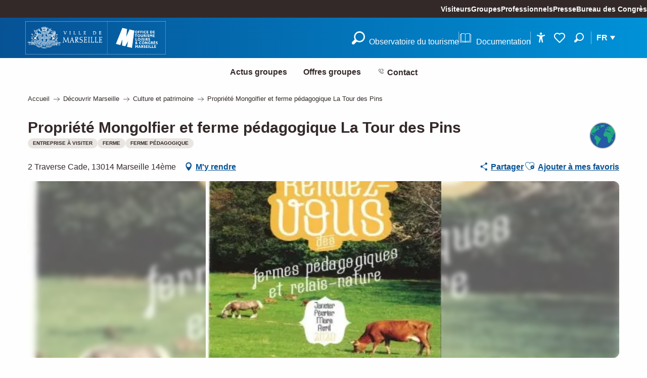

--- FILE ---
content_type: text/html; charset=UTF-8
request_url: https://www.marseille-tourisme.com/decouvrez-marseille/culture-et-patrimoine/propriete-mongolfier-et-ferme-pedagogique-la-tour-des-pins-marseille-14eme-fr-3382341/
body_size: 51756
content:
<!doctype html>
<html class="no-js" lang="fr-FR"><head><title>Propriété Mongolfier et ferme pédagogique La Tour des Pins (Marseille 14ème) | Office de Tourisme de Marseille</title><script>window.globals={"ancestors":{"chapter1":"Offres SIT","chapter2":"PCU - Propri\u00e9t\u00e9 Mongolfier et ferme p\u00e9dagogique La Tour des Pins (Marseille 14\u00e8me) 3382341","chapter3":null},"area":"group","current_lang":"fr","current_locale":"fr","current_locale_region":"fr_FR","env":"prod","languages":["fr","en","es","zh","ja","ko","it","de"],"post_id":94345,"post_image":"https:\/\/api.cloudly.space\/resize\/crop\/1200\/627\/60\/aHR0cHM6Ly9zdGF0aWMuYXBpZGFlLXRvdXJpc21lLmNvbS9maWxlc3RvcmUvb2JqZXRzLXRvdXJpc3RpcXVlcy9pbWFnZXMvMTMxLzY2LzExMjg5MjE5LmpwZw==\/image.jpg","post_title":"PCU - Propri\u00e9t\u00e9 Mongolfier et ferme p\u00e9dagogique La Tour des Pins (Marseille 14\u00e8me) 3382341","post_type":"touristic_sheet","post_modified":"2026-01-16 11:08:57+01:00","sheet_id":3382341,"sheet_current_aspect":"standard","site_key":"marseille-tourisme","tags":{"places":[],"seasons":[],"themes":[],"targets":[]},"woody_options_pages":{"search_url":20151,"weather_url":0,"favorites_url":313967},"django":{"app_url":"https:\/\/app.django.travel\/#\/marseille-tourisme?referrer=https%3A%2F%2Fwww.marseille-tourisme.com%2Fdecouvrez-marseille%2Fculture-et-patrimoine%2Fpropriete-mongolfier-et-ferme-pedagogique-la-tour-des-pins-marseille-14eme-fr-3382341"},"hawwwai":{"sheet_options":{"nearby_distance_max":"10000"}},"youbook":{"front_api_key":"YoubookMARSEILLEThyOfsHmNzQLZr36Fq4p24Pt6QrMpwKUJym32glspcUrLBER"}}</script><script>(function(e){e.eskalad=e.eskalad?e.eskalad:[],e.eskalad.product="woody",e.eskalad.site_key=e.globals.site_key!==void 0?e.globals.site_key:"empty",e.eskalad.timestamp=l("eskalad_timestamp"),e.eskalad.timestamp==null&&(e.eskalad.timestamp=Math.floor(Date.now()/1e3),s("eskalad_timestamp",e.eskalad.timestamp)),e.eskalad.cid=l("eskalad_cid"),e.eskalad.cid==null&&e.eskalad.timestamp!==void 0&&(e.eskalad.cid=e.eskalad.timestamp,c()),e.eskalad.ga_consent=!0;function c(){e.eskalad.cid.toString().search("\\.")<=0&&fetch("/api/clientid").then(a=>a.json()).then(a=>{a.cid!==void 0&&(e.eskalad.cid=a.cid+"."+e.eskalad.cid,s("eskalad_cid",e.eskalad.cid))}).catch(function(a){console.error("Eskalad fetch: "+a.message)})}function l(a){if(e.localStorage!==void 0&&e.localStorage)try{let t=e.localStorage.getItem(a);return t=t==null||isNaN(t)||t==null||t==""?void 0:t,t}catch(t){console.error(["[ESKALAD]",t])}}function s(a,t){if(e.localStorage!==void 0&&e.localStorage)try{e.localStorage.removeItem(a),e.localStorage.setItem(a,t)}catch(d){console.error(["[ESKALAD]",d])}}})(window);
</script><script src="https://cache.consentframework.com/js/pa/32284/c/a5V2D/stub" referrerpolicy="origin" charset="utf-8"></script><script src="https://choices.consentframework.com/js/pa/32284/c/a5V2D/cmp" referrerpolicy="origin" charset="utf-8" async></script><script>document.addEventListener("DOMContentLoaded",function(){document.querySelectorAll("a[href='#consentframework'],a[href='#cmp']").forEach(function(e){e.removeAttribute("target");e.setAttribute("href","javascript:window.Sddan.cmp.displayUI();")})});</script><meta name="msvalidate.01" content="F3427BE464941AA952E47400E4B32B2A" /><script type="importmap">{"imports":{"jquery":"https:\/\/www.marseille-tourisme.com\/app\/themes\/woody-theme\/src\/lib\/custom\/jquery@3.7.1.min.mjs","woody_lib_utils":"https:\/\/www.marseille-tourisme.com\/app\/dist\/marseille-tourisme\/addons\/woody-lib-utils\/js\/woody-lib-utils.93266841fa.mjs","woody_addon_search_main":"https:\/\/www.marseille-tourisme.com\/app\/dist\/marseille-tourisme\/addons\/woody-addon-search\/js\/woody-addon-search-main.f068d57b37.mjs","woody_addon_search_data":"https:\/\/www.marseille-tourisme.com\/app\/dist\/marseille-tourisme\/addons\/woody-addon-search\/js\/woody-addon-search-data.78cd9c9154.mjs","woody_addon_devtools_main":"https:\/\/www.marseille-tourisme.com\/app\/dist\/marseille-tourisme\/addons\/woody-addon-devtools\/js\/woody-addon-devtools-main.5ef617cfdb.mjs","woody_addon_devtools_tools":"https:\/\/www.marseille-tourisme.com\/app\/dist\/marseille-tourisme\/addons\/woody-addon-devtools\/js\/woody-addon-devtools-tools.54d58a68c5.mjs","woody_addon_devtools_color_palette":"https:\/\/www.marseille-tourisme.com\/app\/dist\/marseille-tourisme\/addons\/woody-addon-devtools\/js\/woody-addon-devtools-color-palette.a8a41da40b.mjs","woody_addon_devtools_style_shift":"https:\/\/www.marseille-tourisme.com\/app\/dist\/marseille-tourisme\/addons\/woody-addon-devtools\/js\/woody-addon-devtools-style-shift.c4f6081742.mjs","woody_addon_devtools_fake_touristic_sheet":"https:\/\/www.marseille-tourisme.com\/app\/dist\/marseille-tourisme\/addons\/woody-addon-devtools\/js\/woody-addon-devtools-fake-touristic-sheet.2cb516cd17.mjs","woody_addon_roadbook_global":"https:\/\/www.marseille-tourisme.com\/app\/dist\/marseille-tourisme\/addons\/woody-addon-roadbook\/js\/woody-addon-roadbook-global.1de3bbb0ed.mjs","woody_addon_roadbook_elements":"https:\/\/www.marseille-tourisme.com\/app\/dist\/marseille-tourisme\/addons\/woody-addon-roadbook\/js\/woody-addon-roadbook-elements.a07c45d753.mjs","woody_addon_roadbook_tools":"https:\/\/www.marseille-tourisme.com\/app\/dist\/marseille-tourisme\/addons\/woody-addon-roadbook\/js\/woody-addon-roadbook-tools.4c62973343.mjs","woody_addon_roadbook_feed":"https:\/\/www.marseille-tourisme.com\/app\/dist\/marseille-tourisme\/addons\/woody-addon-roadbook\/js\/woody-addon-roadbook-feed.75f6c0ef11.mjs","woody_addon_roadbook_front":"https:\/\/www.marseille-tourisme.com\/app\/dist\/marseille-tourisme\/addons\/woody-addon-roadbook\/js\/woody-addon-roadbook-front.e97c97cdf2.mjs","woody_addon_roadbook_django":"https:\/\/www.marseille-tourisme.com\/app\/dist\/marseille-tourisme\/addons\/woody-addon-roadbook\/js\/woody-addon-roadbook-django.d8fae5bb70.mjs","woody_addon_campaigns_blocks":"https:\/\/www.marseille-tourisme.com\/app\/dist\/marseille-tourisme\/addons\/woody-addon-claims\/js\/woody-addon-campaigns-blocks.cd7b0fdfb1.mjs","woody_addon_claims_blocks":"https:\/\/www.marseille-tourisme.com\/app\/dist\/marseille-tourisme\/addons\/woody-addon-claims\/js\/woody-addon-claims-blocks.d6b0ec349c.mjs","woody_addon_favorites_tools":"https:\/\/www.marseille-tourisme.com\/app\/dist\/marseille-tourisme\/addons\/woody-addon-favorites\/js\/woody-addon-favorites-tools.493a0ea33a.mjs","woody_addon_favorites_btn":"https:\/\/www.marseille-tourisme.com\/app\/dist\/marseille-tourisme\/addons\/woody-addon-favorites\/js\/woody-addon-favorites-btn.371d024552.mjs","woody_addon_favorites_cart":"https:\/\/www.marseille-tourisme.com\/app\/dist\/marseille-tourisme\/addons\/woody-addon-favorites\/js\/woody-addon-favorites-cart.76fc575ef3.mjs","woody_addon_favorites_sections":"https:\/\/www.marseille-tourisme.com\/app\/dist\/marseille-tourisme\/addons\/woody-addon-favorites\/js\/woody-addon-favorites-sections.3c8fc8f133.mjs","woody_addon_youbook_main":"https:\/\/www.marseille-tourisme.com\/app\/dist\/marseille-tourisme\/addons\/woody-addon-youbook\/js\/woody-addon-youbook-main.f065f4024d.mjs"}}</script><link rel="preconnect" href="https://cache.consentframework.com" crossorigin><link rel="preconnect" href="https://choices.consentframework.com" crossorigin><link rel="preconnect" href="https://fonts.gstatic.com" crossorigin><link rel="preconnect" href="https://fonts.googleapis.com" crossorigin><link rel="preconnect" href="https://www.googletagmanager.com" crossorigin><link rel="preconnect" href="https://woody.cloudly.space" crossorigin><link rel="preconnect" href="https://api.cloudly.space" crossorigin><script>window.dataLayer=window.dataLayer?window.dataLayer:[];window.dataLayer.push({"event":"globals","data":{"env":"prod","site_key":"marseille-tourisme","page":{"id_page":94345,"name":"PCU &#8211; Propri\u00e9t\u00e9 Mongolfier et ferme p\u00e9dagogique La Tour des Pins (Marseille 14\u00e8me) #3382341","page_type":"touristic_sheet","tags":{"places":[],"seasons":[],"themes":[],"targets":[]}},"lang":"fr","area":"group","rdbk":{"enable":false},"sheet":{"id_sheet":3382341,"id_sit":"sitra2i-MARSEILLE--STANDARD-5538033","id_reservation":"5538033","name":"Propri\u00e9t\u00e9 Mongolfier et ferme p\u00e9dagogique La Tour des Pins - Marseille 14\u00e8me","type":"Patrimoine culturel","bordereau":"PCU","city":"Marseille 14\u00e8me"}}});</script><script>(function(w,d,s,l,i) { w[l]=w[l]||[]; w[l].push({ 'gtm.start': new Date().getTime(),event: 'gtm.js' }); var f=d.getElementsByTagName(s)[0], j=d.createElement(s),dl=l!='dataLayer'? '&l='+l:''; j.async=true; j.src='https://www.googletagmanager.com/gtm.js?id='+i+dl; f.parentNode.insertBefore(j,f); })(window,document,'script','dataLayer','GTM-KVGQTKX');</script><link rel="canonical" href="https://www.marseille-tourisme.com/decouvrez-marseille/culture-et-patrimoine/propriete-mongolfier-et-ferme-pedagogique-la-tour-des-pins-marseille-14eme-fr-3382341/"/><meta charset="UTF-8"/><meta http-equiv="X-UA-Compatible" content="IE=edge"/><meta name="generator" content="Raccourci Agency - WP"/><meta name="viewport" content="width=device-width,initial-scale=1"/><meta name="robots" content="max-snippet:-1, max-image-preview:large, max-video-preview:-1"/><meta property="og:type" content="website"/><meta property="og:url" content="https://www.marseille-tourisme.com/decouvrez-marseille/culture-et-patrimoine/propriete-mongolfier-et-ferme-pedagogique-la-tour-des-pins-marseille-14eme-fr-3382341/"/><meta name="twitter:card" content="summary"/><meta property="og:site_name" content="Office de Tourisme de Marseille"/><meta property="og:locale" content="fr_FR"/><meta property="og:locale:alternate" content="en_GB"/><meta property="og:locale:alternate" content="es_ES"/><meta property="og:locale:alternate" content="zh_CN"/><meta property="og:locale:alternate" content="ja_JP"/><meta property="og:locale:alternate" content="ko_KR"/><meta name="description" property="og:description" content="Le domaine de la ferme s'étend sur 12 hectares au Nord de Marseille, quartier Sainte-Marthe."/><meta property="og:title" content="Propriété Mongolfier et ferme pédagogique La Tour des Pins - Marseille 14ème"/><meta name="twitter:title" content="Propriété Mongolfier et ferme pédagogique La Tour des Pins - Marseille 14ème"/><meta name="twitter:description" content="Le domaine de la ferme s'étend sur 12 hectares au Nord de Marseille, quartier Sainte-Marthe."/><meta name="format-detection" content="telephone=no"/><meta property="og:image" content="https://api.cloudly.space/resize/crop/1200/627/60/aHR0cHM6Ly9zdGF0aWMuYXBpZGFlLXRvdXJpc21lLmNvbS9maWxlc3RvcmUvb2JqZXRzLXRvdXJpc3RpcXVlcy9pbWFnZXMvMTMxLzY2LzExMjg5MjE5LmpwZw==/image.jpg"/><meta name="twitter:image" content="https://api.cloudly.space/resize/crop/1024/512/60/aHR0cHM6Ly9zdGF0aWMuYXBpZGFlLXRvdXJpc21lLmNvbS9maWxlc3RvcmUvb2JqZXRzLXRvdXJpc3RpcXVlcy9pbWFnZXMvMTMxLzY2LzExMjg5MjE5LmpwZw==/image.jpg"/><meta name="thumbnail" content="https://api.cloudly.space/resize/crop/1200/1200/60/aHR0cHM6Ly9zdGF0aWMuYXBpZGFlLXRvdXJpc21lLmNvbS9maWxlc3RvcmUvb2JqZXRzLXRvdXJpc3RpcXVlcy9pbWFnZXMvMTMxLzY2LzExMjg5MjE5LmpwZw==/image.jpg"/><script type="application/ld+json" class="woody-schema-graph">{"@context":"https:\/\/schema.org","@graph":[{"@type":"WebSite","url":"https:\/\/www.marseille-tourisme.com","name":"Office de Tourisme de Marseille","description":"Site Officiel de l\u2019Office de Tourisme et des Congr\u00e8s de Marseille","potentialAction":[{"@type":"SearchAction","target":"https:\/\/www.marseille-tourisme.com\/recherche\/?query={search_term_string}","query-input":"required name=search_term_string"}]},{"@type":"WebPage","url":"https:\/\/www.marseille-tourisme.com\/decouvrez-marseille\/culture-et-patrimoine\/propriete-mongolfier-et-ferme-pedagogique-la-tour-des-pins-marseille-14eme-fr-3382341\/","headline":"PCU \u2013 Propri\u00e9t\u00e9 Mongolfier et ferme p\u00e9dagogique La Tour des Pins (Marseille 14\u00e8me) #3382341 | Office de Tourisme de Marseille","inLanguage":"fr-FR","datePublished":"2026-01-16 10:08:56","dateModified":"2026-01-16 10:08:57","description":"Le domaine de la ferme s'\u00e9tend sur 12 hectares au Nord de Marseille, quartier Sainte-Marthe. La ferme accueille uniquement les groupes de scolaires et des centres sociaux ."},{"@type":"Place","name":"Propri\u00e9t\u00e9 Mongolfier et ferme p\u00e9dagogique La Tour des Pins","description":"Le domaine de la ferme s'\u00e9tend sur 12 hectares au Nord de Marseille, quartier Sainte-Marthe. La ferme accueille uniquement les groupes de scolaires et des centres sociaux .","url":"https:\/\/www.marseille-tourisme.com\/decouvrez-marseille\/culture-et-patrimoine\/propriete-mongolfier-et-ferme-pedagogique-la-tour-des-pins-marseille-14eme-fr-3382341\/","geo":{"@type":"GeoCoordinates","latitude":"43.337984","longitude":"5.396849"},"address":{"@type":"PostalAddress","streetAddress":"2 Traverse Cade","addressLocality":"Marseille 14\u00e8me","postalCode":"13014","addressCountry":"FRANCE"},"telephone":["04 91 63 26 68","06 32 87 33 78"],"image":["https:\/\/static.apidae-tourisme.com\/filestore\/objets-touristiques\/images\/131\/66\/11289219.jpg"]}]}</script><style>img:is([sizes="auto" i], [sizes^="auto," i]) { contain-intrinsic-size: 3000px 1500px }</style><link rel="alternate" href="https://www.marseille-tourisme.com/decouvrez-marseille/culture-et-patrimoine/propriete-mongolfier-et-ferme-pedagogique-la-tour-des-pins-marseille-14eme-fr-3382341/" hreflang="fr" /><link rel="alternate" href="https://www.marseille-tourisme.com/en/discover-marseille/culture-heritage/ferme-pedagogique-la-tour-des-pins-marseille-14eme-en-3382341/" hreflang="en" /><link rel="alternate" href="https://www.marseille-tourisme.com/es/descubrir-marsella/cultura-y-patrimonio/ferme-pedagogique-la-tour-des-pins-marseille-14eme-es-3382341/" hreflang="es" /><script>
window._wpemojiSettings = {"baseUrl":"https:\/\/s.w.org\/images\/core\/emoji\/16.0.1\/72x72\/","ext":".png","svgUrl":"https:\/\/s.w.org\/images\/core\/emoji\/16.0.1\/svg\/","svgExt":".svg","source":{"concatemoji":"https:\/\/www.marseille-tourisme.com\/wp\/wp-includes\/js\/wp-emoji-release.min.js?ver=6.8.2"}};
/*! This file is auto-generated */
!function(s,n){var o,i,e;function c(e){try{var t={supportTests:e,timestamp:(new Date).valueOf()};sessionStorage.setItem(o,JSON.stringify(t))}catch(e){}}function p(e,t,n){e.clearRect(0,0,e.canvas.width,e.canvas.height),e.fillText(t,0,0);var t=new Uint32Array(e.getImageData(0,0,e.canvas.width,e.canvas.height).data),a=(e.clearRect(0,0,e.canvas.width,e.canvas.height),e.fillText(n,0,0),new Uint32Array(e.getImageData(0,0,e.canvas.width,e.canvas.height).data));return t.every(function(e,t){return e===a[t]})}function u(e,t){e.clearRect(0,0,e.canvas.width,e.canvas.height),e.fillText(t,0,0);for(var n=e.getImageData(16,16,1,1),a=0;a<n.data.length;a++)if(0!==n.data[a])return!1;return!0}function f(e,t,n,a){switch(t){case"flag":return n(e,"\ud83c\udff3\ufe0f\u200d\u26a7\ufe0f","\ud83c\udff3\ufe0f\u200b\u26a7\ufe0f")?!1:!n(e,"\ud83c\udde8\ud83c\uddf6","\ud83c\udde8\u200b\ud83c\uddf6")&&!n(e,"\ud83c\udff4\udb40\udc67\udb40\udc62\udb40\udc65\udb40\udc6e\udb40\udc67\udb40\udc7f","\ud83c\udff4\u200b\udb40\udc67\u200b\udb40\udc62\u200b\udb40\udc65\u200b\udb40\udc6e\u200b\udb40\udc67\u200b\udb40\udc7f");case"emoji":return!a(e,"\ud83e\udedf")}return!1}function g(e,t,n,a){var r="undefined"!=typeof WorkerGlobalScope&&self instanceof WorkerGlobalScope?new OffscreenCanvas(300,150):s.createElement("canvas"),o=r.getContext("2d",{willReadFrequently:!0}),i=(o.textBaseline="top",o.font="600 32px Arial",{});return e.forEach(function(e){i[e]=t(o,e,n,a)}),i}function t(e){var t=s.createElement("script");t.src=e,t.defer=!0,s.head.appendChild(t)}"undefined"!=typeof Promise&&(o="wpEmojiSettingsSupports",i=["flag","emoji"],n.supports={everything:!0,everythingExceptFlag:!0},e=new Promise(function(e){s.addEventListener("DOMContentLoaded",e,{once:!0})}),new Promise(function(t){var n=function(){try{var e=JSON.parse(sessionStorage.getItem(o));if("object"==typeof e&&"number"==typeof e.timestamp&&(new Date).valueOf()<e.timestamp+604800&&"object"==typeof e.supportTests)return e.supportTests}catch(e){}return null}();if(!n){if("undefined"!=typeof Worker&&"undefined"!=typeof OffscreenCanvas&&"undefined"!=typeof URL&&URL.createObjectURL&&"undefined"!=typeof Blob)try{var e="postMessage("+g.toString()+"("+[JSON.stringify(i),f.toString(),p.toString(),u.toString()].join(",")+"));",a=new Blob([e],{type:"text/javascript"}),r=new Worker(URL.createObjectURL(a),{name:"wpTestEmojiSupports"});return void(r.onmessage=function(e){c(n=e.data),r.terminate(),t(n)})}catch(e){}c(n=g(i,f,p,u))}t(n)}).then(function(e){for(var t in e)n.supports[t]=e[t],n.supports.everything=n.supports.everything&&n.supports[t],"flag"!==t&&(n.supports.everythingExceptFlag=n.supports.everythingExceptFlag&&n.supports[t]);n.supports.everythingExceptFlag=n.supports.everythingExceptFlag&&!n.supports.flag,n.DOMReady=!1,n.readyCallback=function(){n.DOMReady=!0}}).then(function(){return e}).then(function(){var e;n.supports.everything||(n.readyCallback(),(e=n.source||{}).concatemoji?t(e.concatemoji):e.wpemoji&&e.twemoji&&(t(e.twemoji),t(e.wpemoji)))}))}((window,document),window._wpemojiSettings);
</script><link rel='preload' as='style' onload='this.onload=null;this.rel="stylesheet"' id='addon-search-stylesheet-css' href='https://www.marseille-tourisme.com/app/dist/marseille-tourisme/addons/woody-addon-search/css/woody-addon-search.4e0867669a.css?ver=2.1.4' media='screen' /><noscript><link rel='stylesheet' id='addon-search-stylesheet-css' href='https://www.marseille-tourisme.com/app/dist/marseille-tourisme/addons/woody-addon-search/css/woody-addon-search.4e0867669a.css?ver=2.1.4' media='screen' /></noscript><link rel='stylesheet' id='access-config-stylesheet-css' href='https://www.marseille-tourisme.com/app/dist/marseille-tourisme/addons/woody-addon-accessibility/css/accessconfig.8a6ef5d070.css?ver=1.0.11' media='all' /><link rel='preload' as='style' onload='this.onload=null;this.rel="stylesheet"' id='addon-django-stylesheet-css' href='https://www.marseille-tourisme.com/app/dist/marseille-tourisme/addons/woody-addon-django/css/woody-addon-django.84df40ead7.css?ver=2.7.33' media='screen' /><noscript><link rel='stylesheet' id='addon-django-stylesheet-css' href='https://www.marseille-tourisme.com/app/dist/marseille-tourisme/addons/woody-addon-django/css/woody-addon-django.84df40ead7.css?ver=2.7.33' media='screen' /></noscript><link rel='stylesheet' id='woody-sheet-stylesheet-css' href='https://www.marseille-tourisme.com/app/dist/marseille-tourisme/addons/woody-addon-hawwwai/css/front/hawwwai-touristic-sheet.ebf78ef83d.css?ver=2.5.145' media='all' /><link rel='preload' as='style' onload='this.onload=null;this.rel="stylesheet"' id='addon-campaigns-stylesheet-css' href='https://www.marseille-tourisme.com/app/dist/marseille-tourisme/addons/woody-addon-claims/css/woody-addon-campaigns.1a1f82fdef.css' media='all' /><noscript><link rel='stylesheet' id='addon-campaigns-stylesheet-css' href='https://www.marseille-tourisme.com/app/dist/marseille-tourisme/addons/woody-addon-claims/css/woody-addon-campaigns.1a1f82fdef.css' media='all' /></noscript><link rel='preload' as='style' onload='this.onload=null;this.rel="stylesheet"' id='addon-youbook-css-css' href='https://www.marseille-tourisme.com/app/dist/marseille-tourisme/addons/woody-addon-youbook/css/woody-addon-youbook.d6f0bdd360.css?ver=6.8.2' media='all' /><noscript><link rel='stylesheet' id='addon-youbook-css-css' href='https://www.marseille-tourisme.com/app/dist/marseille-tourisme/addons/woody-addon-youbook/css/woody-addon-youbook.d6f0bdd360.css?ver=6.8.2' media='all' /></noscript><link rel='preload' as='style' onload='this.onload=null;this.rel="stylesheet"' id='leaflet_css-css' href='https://tiles.touristicmaps.com/libs/tmaps.min.css' media='all' /><noscript><link rel='stylesheet' id='leaflet_css-css' href='https://tiles.touristicmaps.com/libs/tmaps.min.css' media='all' /></noscript><link rel='preload' as='style' onload='this.onload=null;this.rel="stylesheet"' id='google-font-montserrat400500700800-css' href='https://fonts.googleapis.com/css?family=Montserrat:400,500,700,800' media='all' /><noscript><link rel='stylesheet' id='google-font-montserrat400500700800-css' href='https://fonts.googleapis.com/css?family=Montserrat:400,500,700,800' media='all' /></noscript><link rel='stylesheet' id='main-stylesheet-css' href='https://www.marseille-tourisme.com/app/dist/marseille-tourisme/css/main_tourisme-32d46482c4.css' media='screen' /><link rel='preload' as='style' onload='this.onload=null;this.rel="stylesheet"' id='wicon-stylesheet-css' href='https://www.marseille-tourisme.com/app/dist/marseille-tourisme/css/wicon-c6bf19ac75.css' media='screen' /><noscript><link rel='stylesheet' id='wicon-stylesheet-css' href='https://www.marseille-tourisme.com/app/dist/marseille-tourisme/css/wicon-c6bf19ac75.css' media='screen' /></noscript><link rel='stylesheet' id='print-stylesheet-css' href='https://www.marseille-tourisme.com/app/dist/marseille-tourisme/css/print-9bdf04fc65.css' media='print' /><script defer src="https://www.marseille-tourisme.com/app/dist/marseille-tourisme/addons/woody-addon-search/js/woody-addon-search.963aa0a249.js?ver=2.1.4" id="addon-search-javascripts-js"></script><script defer src="https://www.marseille-tourisme.com/app/themes/woody-theme/src/js/static/obf.min.js?ver=1.88.162" id="obf-js"></script><script defer src="https://www.marseille-tourisme.com/app/dist/marseille-tourisme/addons/woody-addon-eskalad/js/events/eskalad.c2bde38840.js?ver=6.3.3" id="woody-addon-eskalad-js"></script><script defer src="https://www.marseille-tourisme.com/app/dist/marseille-tourisme/addons/woody-addon-eskalad/js/events/eskalad-page.5d2af865c3.js?ver=6.3.3" id="woody-addon-eskalad-page-js"></script><script defer src="https://www.marseille-tourisme.com/app/dist/marseille-tourisme/addons/woody-addon-accessibility/js/accessconfig.e8abd16e72.js?ver=1.0.11" id="access-config-js"></script><script id="jquery-js-before">
window.siteConfig = {"site_key":"marseille-tourisme","login":"public_marseille-tourisme_website","password":"955fd9a13c61fa50e43710df3b095fcf","token":"OTdjZTVhNTA1YzBjOlNVSUJDVndDYWwxVUVVTUdVRnNQQUJnVldrVkhDa01PWEdnVUFGY1NYRVJROkFBSldBMUZZVkFFR0FBWlNYMVpXVlZCVkJnY0VVMVFGQ2xWVFhBQUhWbFk9","mapProviderKeys":{"otmKey":"b3733eca300c9037a8e9bed776d62877b3ef2464afb18fc345ffa4f59f5130db","gmKey":"AIzaSyB8Fozhi1FKU8oWYJROw8_FgOCbn3wdrhs"},"api_url":"https:\/\/api.tourism-system.com","api_render_url":"https:\/\/api.tourism-system.com","current_lang":"fr","current_season":null,"languages":["fr","en","es","zh","ja","ko","it","de"],"pll_options":{"browser":0,"rewrite":1,"hide_default":1,"force_lang":1,"redirect_lang":1,"media_support":1,"uninstall":0,"sync":["taxonomies"],"post_types":["touristic_sheet","short_link","woody_topic","woody_rdbk_leaflets","woody_rdbk_feeds","youbook_product","testimony","profile"],"taxonomies":["themes","places","seasons","targets","expression_category","profile_category","leaflet_category","visitor_category","accommodation_category","mobility_category","channel_category","trip_duration"],"domains":{"fr":"https:\/\/www.marseille-tourisme.com","en":"https:\/\/www.marseille-tourisme.com\/en"},"version":"3.5.4","first_activation":1584527836,"media":{"duplicate":0},"default_lang":"fr","previous_version":"3.5.3"}};
window.useLeafletLibrary=1;window.DrupalAngularConfig=window.DrupalAngularConfig || {};window.DrupalAngularConfig.mapProviderKeys={"otmKey":"b3733eca300c9037a8e9bed776d62877b3ef2464afb18fc345ffa4f59f5130db","gmKey":"AIzaSyB8Fozhi1FKU8oWYJROw8_FgOCbn3wdrhs"};
</script><script type="module" src="https://www.marseille-tourisme.com/app/themes/woody-theme/src/lib/custom/jquery@3.7.1.min.mjs" id="jquery-js"></script><script defer src="https://www.marseille-tourisme.com/app/themes/woody-theme/src/lib/custom/moment-with-locales@2.22.2.min.js" id="jsdelivr_moment-js"></script><script id="woody-sheet-js-extra">
var __hw = {"SECTIONS.TOURISM.SHEET.PERIODS.TODAY":"Aujourd'hui","SECTIONS.TOURISM.SHEET.PERIODS.HAPPENING":"A lieu","SECTIONS.TOURISM.SHEET.PERIODS.ENDED":"Termin\u00e9","SECTIONS.TOURISM.SHEET.PERIODS.ENDED_FOR_TODAY":"Termin\u00e9 pour aujourd'hui","SECTIONS.TOURISM.SHEET.PERIODS.FROM_TODAY":"\u00c0 partir d'aujourd'hui","SECTIONS.TOURISM.SHEET.PERIODS.FROM":"Du","SECTIONS.TOURISM.SHEET.PERIODS.UNTIL_TODAY":"Aujourd'hui","SECTIONS.TOURISM.SHEET.PERIODS.TO":"jusqu'\u00e0","SECTIONS.TOURISM.SHEET.PERIODS.UNTIL":"au","SECTIONS.TOURISM.SHEET.PERIODS.UNTIL_LONG":"jusqu'au","SECTIONS.TOURISM.SHEET.PERIODS.ON":"Le","SECTIONS.TOURISM.SHEET.PERIODS.OPENED":"Ouvert","SECTIONS.TOURISM.SHEET.PERIODS.CLOSED":"Ferm\u00e9","SECTIONS.TOURISM.SHEET.PERIODS.CLOSEDFORTODAY":"Ferm\u00e9 pour aujourd'hui","SECTIONS.TOURISM.SHEET.PERIODS.UNDEFINED":"Horaires non d\u00e9finis","SECTIONS.TOURISM.SHEET.PERIODS.NOW":"En ce moment","GLOBAL.TIMES.TO":"jusqu'\u00e0"};
</script><script defer src="https://www.marseille-tourisme.com/app/dist/marseille-tourisme/addons/woody-addon-hawwwai/js/sheet-bundle.7fecec0205.js?ver=2.5.145" id="woody-sheet-js"></script><script defer src="https://www.marseille-tourisme.com/app/themes/woody-theme/src/lib/npm/swiper/dist/js/swiper.min.js?ver=4.5.1" id="jsdelivr_swiper-js"></script><script type="module" src="https://www.marseille-tourisme.com/app/dist/marseille-tourisme/addons/woody-addon-claims/js/woody-addon-claims.094619d2c3.mjs" id="addon-claims-javascripts-js"></script><script type="module" src="https://www.marseille-tourisme.com/app/dist/marseille-tourisme/addons/woody-addon-favorites/js/woody-addon-favorites.c46dfed72b.mjs" id="addon-favorites-javascripts-js"></script><script defer src="https://www.marseille-tourisme.com/app/themes/woody-theme/src/lib/custom/moment-timezone-with-data.min.js" id="jsdelivr_moment_tz-js"></script><script defer src="https://www.marseille-tourisme.com/app/dist/marseille-tourisme/addons/woody-addon-youbook/js/woody-addon-youbook.7cf1373f30.js?ver=3.8.0" id="addon-youbook-script-js"></script><script defer src="https://www.marseille-tourisme.com/app/themes/woody-theme/src/lib/npm/flatpickr/dist/flatpickr.min.js?ver=4.5.7" id="jsdelivr_flatpickr-js"></script><script defer src="https://www.marseille-tourisme.com/app/themes/woody-theme/src/lib/npm/flatpickr/dist/l10n/fr.js?ver=4.5.7" id="jsdelivr_flatpickr_l10n-js"></script><script defer src="https://www.marseille-tourisme.com/app/themes/woody-theme/src/lib/custom/nouislider@10.1.0.min.js" id="jsdelivr_nouislider-js"></script><script defer src="https://www.marseille-tourisme.com/app/themes/woody-theme/src/lib/custom/lazysizes@4.1.2.min.js" id="jsdelivr_lazysizes-js"></script><script defer src="https://www.marseille-tourisme.com/app/themes/woody-theme/src/lib/custom/js.cookie@2.2.1.min.js" id="jsdelivr_jscookie-js"></script><script defer src="https://www.marseille-tourisme.com/app/themes/woody-theme/src/lib/custom/rellax@1.10.1.min.js" id="jsdelivr_rellax-js"></script><script defer src="https://www.marseille-tourisme.com/app/themes/woody-theme/src/lib/custom/iframeResizer@4.3.7.min.js?ver=4.3.7" id="jsdelivr_iframeresizer-js"></script><script defer src="https://www.marseille-tourisme.com/app/themes/woody-theme/src/lib/npm/plyr/dist/plyr.min.js?ver=3.6.8" id="jsdelivr_plyr-js"></script><script defer src="https://www.marseille-tourisme.com/wp/wp-includes/js/dist/hooks.min.js?ver=4d63a3d491d11ffd8ac6" id="wp-hooks-js"></script><script defer src="https://www.marseille-tourisme.com/wp/wp-includes/js/dist/i18n.min.js?ver=5e580eb46a90c2b997e6" id="wp-i18n-js"></script><script defer src="https://www.marseille-tourisme.com/app/themes/woody-theme/src/js/static/i18n-ltr.min.js?ver=1.88.162" id="wp-i18n-ltr-js"></script><script defer src="https://tiles.touristicmaps.com/libs/leaflet.min.js" id="touristicmaps_leaflet-js"></script><script defer src="https://tiles.touristicmaps.com/libs/tangram.min.js" id="touristicmaps_tangram-js"></script><script defer src="https://tiles.touristicmaps.com/libs/markercluster.min.js" id="touristicmaps_cluster-js"></script><script defer src="https://tiles.touristicmaps.com/libs/locate.min.js" id="touristicmaps_locate-js"></script><script defer src="https://tiles.touristicmaps.com/libs/geocoder.min.js" id="touristicmaps_geocoder-js"></script><script defer src="https://tiles.touristicmaps.com/libs/fullscreen.min.js" id="touristicmaps_fullscreen-js"></script><script defer src="https://maps.googleapis.com/maps/api/js?key=AIzaSyB8Fozhi1FKU8oWYJROw8_FgOCbn3wdrhs&amp;v=3.33&amp;libraries=geometry,places" id="gg_maps-js"></script><script defer src="https://api.tourism-system.com/render/assets/scripts/raccourci/universal-mapV2.min.js" id="hawwwai_universal_map-js"></script><script defer src="https://www.marseille-tourisme.com/app/dist/marseille-tourisme/js/main-1e6f95bba7.js" id="main-javascripts-js"></script><link rel="shortcut icon" type="image/x-icon" href="https://www.marseille-tourisme.com/app/dist/marseille-tourisme/favicon/favicon-tourism/favicon-tourism-12d9166aae.ico"><link rel="shortcut icon" type="image/png" href=""><link rel="apple-touch-icon" sizes="32x32" href=""><link rel="apple-touch-icon" sizes="64x64" href=""><link rel="apple-touch-icon" sizes="120x120" href=""><link rel="apple-touch-icon" sizes="180x180" href=""><link rel="apple-touch-icon" sizes="152x152" href=""><link rel="apple-touch-icon" sizes="167x167" href=""><link rel="icon" sizes="192x192" href=""><link rel="icon" sizes="128x128" href=""></head><body class="wp-singular touristic_sheet-template-default single single-touristic_sheet postid-94345 wp-theme-woody-theme wp-child-theme-marseille-tourisme prod apirender apirender-wordpress woody-hawwwai-sheet sheet-v2 sheet-pcu">
            <noscript><iframe src="https://www.googletagmanager.com/ns.html?id=GTM-KVGQTKX" height="0" width="0" style="display:none;visibility:hidden"></iframe></noscript>
        
            
    
    <div class="main-wrapper flex-container flex-dir-column">
                                <div class="woody-component-headnavs">
    
                        <ul class="tools list-unstyled flex-container align-middle">
                                                                                        <li >
                                                                    <a class="no-ext mobile-menu-tool hide-for-xlarge" href="https://www.marseille-tourisme.com/" target="_self" title="Accueil" >
                                                                                    <span class="wicon wicon--23-maison"></span>
                                                                                                                    </a>
                                                            </li>
                                                                                                <li >
                                                                    <a class="no-ext mobile-menu-tool hide-for-xlarge" href="/organisez-votre-sejour/hebergements/hotels-a-marseille/" target="_self" title="Hôtels" >
                                                                                    <span class="wicon wicon--04-lit"></span>
                                                                                                                    </a>
                                                            </li>
                                                                                                <li >
                                                                    <a class="no-ext mobile-menu-tool hide-for-xlarge" href="/experience/citypass-marseille/" target="_blank" title="CityPass" >
                                                                                    <span class="wicon wicon--05-carte-de-credit"></span>
                                                                                                                    </a>
                                                            </li>
                                                                                                <li >
                                                                    <a class="no-ext mobile-menu-tool hide-for-xlarge" href="/experience/" target="_blank" title="Visites &amp; expériences" >
                                                                                    <span class="wicon wicon--06-tickets"></span>
                                                                                                                    </a>
                                                            </li>
                                                                                                <li class="access-tool"><div class="woody-component-accessibility-block" id="accessconfig" data-accessconfig-params='{ "Prefix": "a42-ac", "ContainerClass": "accessconfig-reveal", "ModalCloseButton": "", "ModalTitle": "", "FormFieldset": "", "FormFieldsetLegend": "", "FormRadio" : ""}'>
    <button aria-label="Accessibilité" title="Accessibilité" data-accessconfig-button="true" class="accessconfig-button wicon wicon-103-accessibilite">
        <span class="show-for-sr">Accessibilité</span>
    </button>
</div>
</li>
                                                                    <li class="favorites-tool"><div class="woody-component-favorites-block tpl_01">
        <span class="woody-favorites-cart obf" data-obf="aHR0cHM6Ly93d3cubWFyc2VpbGxlLXRvdXJpc21lLmNvbS9mYXZvcmlzLw==" data-favtarget="https://www.marseille-tourisme.com/favoris/" title="Favoris" data-label="Favoris">
                                <div>
                <i class="wicon wicon-060-favoris" aria-hidden="true"></i>
                <span class="show-for-sr">Voir les favoris</span>
                <span class="counter is-empty"></span>
            </div>
                </span>
    </div>
</li>
                                                    <li class="search-tool"><div role="button" aria-label="Recherche" class="search-toggler-wrapper woody-component-esSearch-block" tabindex="0">
    <span class="esSearch-button results-toggler" data-label="Recherche" title="Recherche">
        <span class="wicon wicon-053-loupe-par-defaut search-icon" aria-hidden="true"></span>
        <span class="show-for-sr">Rechercher</span>
        <span class="button-label" data-label="Recherche"></span>
    </span>
</div>
</li>
                                                    <li class="lang_switcher-tool"><div class="woody-lang_switcher woody-lang_switcher-reveal tpl_01" data-label="Langue" role="button" aria-label="Choix de la langue"><div class="lang_switcher-button" data-label="Langue"  tabindex="0"><div class="fr" data-lang="fr">fr</div></div></div></li>
                                            </ul>
            
    <div class="topheader bg-black show-for-xlarge flex-container align-middle">
                <ul class="menu">
                            <li class="menu-item">
                                        <div class="obf menu-link" data-obf="aHR0cHM6Ly93d3cubWFyc2VpbGxlLXRvdXJpc21lLmNvbQ==" data-target="_blank">Visiteurs</div>
                                    </li>
                            <li class="menu-item">
                                        <div class="obf menu-link" data-obf="L2VzcGFjZS1ncm91cGVzLw==" data-target="_blank">Groupes</div>
                                    </li>
                            <li class="menu-item">
                                        <div class="obf menu-link" data-obf="L2VzcGFjZS1wcm9mZXNzaW9ubmVs" data-target="_blank">Professionnels</div>
                                    </li>
                            <li class="menu-item">
                                        <div class="obf menu-link" data-obf="L2VzcGFjZS1wcmVzc2Uv" data-target="_blank">Presse</div>
                                    </li>
                            <li class="menu-item">
                                        <div class="obf menu-link" data-obf="aHR0cHM6Ly93d3cubWFyc2VpbGxlLXRvdXJpc21lLmNvbS9jb25ncmVzLw==" data-target="_blank">Bureau des Congrès</div>
                                    </li>
                    </ul>
    </div>


            <header class="woody-component-header site-header show-for-xlarge" data-click-open="true" data-disable-hover="true" data-dropdown-menu="data-dropdown-menu" data-sticky-container="data-sticky-container">
    <div class="main-menu-wrapper">
        <nav class="quick-menu-wrapper bg-primary flex-container wrap align-middle">
            <a class="menuLogo" href="https://www.marseille-tourisme.com/"><img src="https://www.marseille-tourisme.com/app/themes/marseille-tourisme/bloc-ot-ville-blanc.png" alt="Office du tourisme et des congrès de Marseille" /></a>
            <ul class="flex-container list-unstyled quick-links align-middle">
                                                            <li class="quick-item">
                                                            <div data-obf="aHR0cHM6Ly93d3cubWFyc2VpbGxlLXRvdXJpc21lLmNvbS9lc3BhY2UtcHJvZmVzc2lvbm5lbHMvb2JzZXJ2YXRvaXJlLWR1LXRvdXJpc21lLw==" data-target="_blank" class="obf no-ext">
                                                                                <span class="wicon wicon-053-loupe-par-defaut"></span>
                                                                        <span class="menuLink-title">Observatoire du tourisme</span>
                                </div>
                                                                                </li>
                                            <li class="quick-item">
                                                            <div data-obf="aHR0cHM6Ly93d3cubWFyc2VpbGxlLXRvdXJpc21lLmNvbS9lc3BhY2UtcHJvZmVzc2lvbm5lbHMvbWFyc2VpbGxlLXByYXRpcXVlL25vcy1kb2N1bWVudHMtc3VyLW1hcnNlaWxsZS8=" data-target="_blank" class="obf no-ext">
                                                                                <span class="wicon wicon-014-livre"></span>
                                                                        <span class="menuLink-title">Documentation</span>
                                </div>
                                                                                </li>
                                                                </ul>
        </nav>

        <nav class="top-bar title-ba bg-white" id="main-menu">
            <ul class="menu dropdown horizontal align-center align-middle fullwidth-dropdowns">
                                    <li class=" is-dropdown-submenu-parent">
                        <a href="https://www.marseille-tourisme.com/espace-groupes/actualites-pour-les-groupes/" target="_self" data-post-id="159235">
                                                                                    <span class="menuLink-title">Actus groupes</span>
                                                    </a>
                                                    <ul class="menu is-dropdown-submenu" data-link-parent="159235" data-title="Actus groupes">
                                <li class="grid-container"><div class="grid_1col_tpl_01 grid-x align-middle grid-padding-x grid-padding-y"><div class="cell xmedium-down-order-9"><div class="grid_3col_tpl_01 grid-x medium-up-3 align-center   grid-padding-x grid-padding-y"><div class="cell small-down-order-9"><a class="woody-component woody-component-nav-item-image tpl_06 isRel bg-black bgimg-op-75 " href="https://www.marseille-tourisme.com/espace-groupes/actualites-pour-les-groupes/temoignages-guides-conferenciers/" data-post-id="210147" target="_self"><figure itemscope itemtype="http://schema.org/ImageObject" class="isRel imageObject menuLinkMediaWrapper"><noscript><img class="imageObject-img img-responsive a42-ac-replace-img" src="https://www.marseille-tourisme.com/app/uploads/marseille-tourisme/2024/10/thumbs/Visite-lEstaque-et-les-peintresMassimoMunicchi-30-640x480.jpg" alt="Groupe de visiteurs quartier de l'Estaque" itemprop="thumbnail"/></noscript><img class="imageObject-img img-responsive lazyload a42-ac-replace-img" src="/app/themes/woody-theme/src/img/blank/ratio_4_3.webp" data-src="https://www.marseille-tourisme.com/app/uploads/marseille-tourisme/2024/10/thumbs/Visite-lEstaque-et-les-peintresMassimoMunicchi-30-640x480.jpg" data-sizes="auto" data-srcset="https://www.marseille-tourisme.com/app/uploads/marseille-tourisme/2024/10/thumbs/Visite-lEstaque-et-les-peintresMassimoMunicchi-30-360x270.jpg 360w, https://www.marseille-tourisme.com/app/uploads/marseille-tourisme/2024/10/thumbs/Visite-lEstaque-et-les-peintresMassimoMunicchi-30-640x480.jpg 640w, https://www.marseille-tourisme.com/app/uploads/marseille-tourisme/2024/10/thumbs/Visite-lEstaque-et-les-peintresMassimoMunicchi-30-1200x900.jpg 1200w, https://www.marseille-tourisme.com/app/uploads/marseille-tourisme/2024/10/thumbs/Visite-lEstaque-et-les-peintresMassimoMunicchi-30-1920x1440.jpg 1920w" alt="Groupe de visiteurs quartier de l'Estaque" itemprop="thumbnail"/><meta itemprop="datePublished" content="2024-10-25 14:26:01"></figure><div class="nav-item-section fullcenterbox"><div class="menuLink-titles"><div class="menuLink-texts has-title"><span class="menuLink-title block-span">Témoignages guides conférenciers</span></div></div></div></a></div><div class="cell small-down-order-9"><a class="woody-component woody-component-nav-item-image tpl_06 isRel bg-black bgimg-op-75 " href="https://www.marseille-tourisme.com/espace-groupes/actualites-pour-les-groupes/afterwork-marseille/" data-post-id="245093" target="_self"><figure itemscope itemtype="http://schema.org/ImageObject" class="isRel imageObject menuLinkMediaWrapper"><noscript><img class="imageObject-img img-responsive a42-ac-replace-img" src="https://www.marseille-tourisme.com/app/uploads/marseille-tourisme/2024/06/thumbs/@r2rooftop-12-640x480.jpg" alt="Coucher de soleil au r2" itemprop="thumbnail"/></noscript><img class="imageObject-img img-responsive lazyload a42-ac-replace-img" src="/app/themes/woody-theme/src/img/blank/ratio_4_3.webp" data-src="https://www.marseille-tourisme.com/app/uploads/marseille-tourisme/2024/06/thumbs/@r2rooftop-12-640x480.jpg" data-sizes="auto" data-srcset="https://www.marseille-tourisme.com/app/uploads/marseille-tourisme/2024/06/thumbs/@r2rooftop-12-360x270.jpg 360w, https://www.marseille-tourisme.com/app/uploads/marseille-tourisme/2024/06/thumbs/@r2rooftop-12-640x480.jpg 640w, https://www.marseille-tourisme.com/app/uploads/marseille-tourisme/2024/06/thumbs/@r2rooftop-12-1200x900.jpg 1200w, https://www.marseille-tourisme.com/app/uploads/marseille-tourisme/2024/06/thumbs/@r2rooftop-12-1920x1440.jpg 1920w" alt="Coucher de soleil au r2" itemprop="thumbnail"/><meta itemprop="datePublished" content="2024-06-04 07:41:30"></figure><div class="nav-item-section fullcenterbox"><div class="menuLink-titles"><div class="menuLink-texts has-title"><span class="menuLink-title block-span">Afterwork Marseille</span></div></div></div></a></div><div class="cell small-down-order-9"><a class="woody-component woody-component-nav-item-image tpl_06 isRel bg-black bgimg-op-75 " href="https://www.marseille-tourisme.com/espace-groupes/actualites-pour-les-groupes/reconnaitre-nos-guides-officiels/" data-post-id="229261" target="_self"><figure itemscope itemtype="http://schema.org/ImageObject" class="isRel imageObject menuLinkMediaWrapper"><noscript><img class="imageObject-img img-responsive a42-ac-replace-img" src="https://www.marseille-tourisme.com/app/uploads/marseille-tourisme/2020/06/thumbs/visite-guide-vieux-port-nddglamyotcm-640x480-crop-1606169569.jpg" alt="Groupe assistant à une visite guidée sur le Vieux-Port de Marseille" itemprop="thumbnail"/></noscript><img class="imageObject-img img-responsive lazyload a42-ac-replace-img" src="/app/themes/woody-theme/src/img/blank/ratio_4_3.webp" data-src="https://www.marseille-tourisme.com/app/uploads/marseille-tourisme/2020/06/thumbs/visite-guide-vieux-port-nddglamyotcm-640x480-crop-1606169569.jpg" data-sizes="auto" data-srcset="https://www.marseille-tourisme.com/app/uploads/marseille-tourisme/2020/06/thumbs/visite-guide-vieux-port-nddglamyotcm-360x270-crop-1606202214.jpg 360w, https://www.marseille-tourisme.com/app/uploads/marseille-tourisme/2020/06/thumbs/visite-guide-vieux-port-nddglamyotcm-640x480-crop-1606169569.jpg 640w, https://www.marseille-tourisme.com/app/uploads/marseille-tourisme/2020/06/thumbs/visite-guide-vieux-port-nddglamyotcm-1200x900-crop-1606215162.jpg 1200w, https://www.marseille-tourisme.com/app/uploads/marseille-tourisme/2020/06/thumbs/visite-guide-vieux-port-nddglamyotcm-1920x1440-crop-1606441138.jpg 1920w" alt="Groupe assistant à une visite guidée sur le Vieux-Port de Marseille" itemprop="thumbnail"/><meta itemprop="datePublished" content="2020-06-17 09:36:51"></figure><div class="nav-item-section fullcenterbox"><div class="menuLink-titles"><div class="menuLink-texts has-title"><span class="menuLink-title block-span">Reconnaître nos guides officiels</span></div></div></div></a></div></div></div><div class="cell xmedium-down-order-9"><div class="grid_4col_tpl_01 grid-x small-up-1 large-up-4 align-center align-top "><div class="cell xmedium-down-order-9"><div class="woody-component woody-component-nav-item-list tpl_01 "><a   href="https://www.marseille-tourisme.com/espace-groupes/actualites-pour-les-groupes/" data-post-id="external" target="_blank"><div class="menuLink-titles"><div class="menuLink-texts has-title"><span class="menuLink-title block-span">Toutes les actualités</span></div></div></a></div></div></div></div></div></li>
                            </ul>
                                            </li>
                                    <li class=" is-dropdown-submenu-parent">
                        <a href="https://www.marseille-tourisme.com/espace-groupes/activites-de-groupe/toutes-les-offres-groupe/" target="_self" data-post-id="207512">
                                                                                    <span class="menuLink-title">Offres groupes</span>
                                                    </a>
                                                    <ul class="menu is-dropdown-submenu" data-link-parent="207512" data-title="Offres groupes">
                                <li class="grid-container"><div class="grid_2col_tpl_05 grid-x align-middle  grid-padding-x grid-padding-y"><div class="cell large-9 xmedium-down-order-9"><div class="grid_3col_tpl_01 grid-x medium-up-3 align-center align-top  grid-padding-x grid-padding-y"><div class="cell small-down-order-9"><a class="woody-component woody-component-nav-item-image tpl_06 isRel bg-black bgimg-op-75 " href="https://www.marseille-tourisme.com/espace-groupes/activites-de-groupe/toutes-les-offres-groupe/hebergement-groupe-marseille/" data-post-id="159244" target="_self"><figure aria-label="chambre classique" itemscope itemtype="http://schema.org/ImageObject" class="isRel imageObject menuLinkMediaWrapper"><noscript><img class="imageObject-img img-responsive a42-ac-replace-img" src="https://www.marseille-tourisme.com/app/uploads/marseille-tourisme/2022/05/thumbs/hotel-mgallery-rue-vieux-portgrand-hotel-beauvau-marseille-1-640x480.jpg" alt="chambre classique" itemprop="thumbnail"/></noscript><img class="imageObject-img img-responsive lazyload a42-ac-replace-img" src="/app/themes/woody-theme/src/img/blank/ratio_4_3.webp" data-src="https://www.marseille-tourisme.com/app/uploads/marseille-tourisme/2022/05/thumbs/hotel-mgallery-rue-vieux-portgrand-hotel-beauvau-marseille-1-640x480.jpg" data-sizes="auto" data-srcset="https://www.marseille-tourisme.com/app/uploads/marseille-tourisme/2022/05/thumbs/hotel-mgallery-rue-vieux-portgrand-hotel-beauvau-marseille-1-360x270.jpg 360w, https://www.marseille-tourisme.com/app/uploads/marseille-tourisme/2022/05/thumbs/hotel-mgallery-rue-vieux-portgrand-hotel-beauvau-marseille-1-640x480.jpg 640w, https://www.marseille-tourisme.com/app/uploads/marseille-tourisme/2022/05/thumbs/hotel-mgallery-rue-vieux-portgrand-hotel-beauvau-marseille-1-1200x900.jpg 1200w, https://www.marseille-tourisme.com/app/uploads/marseille-tourisme/2022/05/thumbs/hotel-mgallery-rue-vieux-portgrand-hotel-beauvau-marseille-1-1920x1440.jpg 1920w" alt="chambre classique" itemprop="thumbnail"/><meta itemprop="datePublished" content="2022-05-16 13:44:46"><span class="hide imageObject-description" itemprop="description" data-nosnippet>chambre classique</span><figcaption class="imageObject-caption flex-container align-middle isAbs bottom left hide" data-nosnippet><span class="imageObject-icon copyright-icon flex-container align-center align-middle">©</span><span class="imageObject-text imageObject-description" itemprop="caption">chambre classique</span></figcaption></figure><div class="nav-item-section fullcenterbox"><div class="menuLink-titles"><div class="menuLink-texts has-title"><span class="menuLink-title block-span">Hébergements pour les groupes</span></div></div></div></a></div><div class="cell small-down-order-9"><a class="woody-component woody-component-nav-item-image tpl_06 isRel bg-black bgimg-op-75 " href="https://www.marseille-tourisme.com/espace-groupes/activites-de-groupe/toutes-les-offres-groupe/restaurant-groupe-marseille/" data-post-id="159246" target="_self"><figure itemscope itemtype="http://schema.org/ImageObject" class="isRel imageObject menuLinkMediaWrapper"><noscript><img class="imageObject-img img-responsive a42-ac-replace-img" src="https://www.marseille-tourisme.com/app/uploads/marseille-tourisme/2022/07/thumbs/Restaurant-Gerarh©cdomtcm-3-640x480.jpg" alt="Restaurant Gérarh" itemprop="thumbnail"/></noscript><img class="imageObject-img img-responsive lazyload a42-ac-replace-img" src="/app/themes/woody-theme/src/img/blank/ratio_4_3.webp" data-src="https://www.marseille-tourisme.com/app/uploads/marseille-tourisme/2022/07/thumbs/Restaurant-Gerarh©cdomtcm-3-640x480.jpg" data-sizes="auto" data-srcset="https://www.marseille-tourisme.com/app/uploads/marseille-tourisme/2022/07/thumbs/Restaurant-Gerarh©cdomtcm-3-360x270.jpg 360w, https://www.marseille-tourisme.com/app/uploads/marseille-tourisme/2022/07/thumbs/Restaurant-Gerarh©cdomtcm-3-640x480.jpg 640w, https://www.marseille-tourisme.com/app/uploads/marseille-tourisme/2022/07/thumbs/Restaurant-Gerarh©cdomtcm-3-1200x900.jpg 1200w, https://www.marseille-tourisme.com/app/uploads/marseille-tourisme/2022/07/thumbs/Restaurant-Gerarh©cdomtcm-3-1920x1440.jpg 1920w" alt="Restaurant Gérarh" itemprop="thumbnail"/><meta itemprop="datePublished" content="2022-07-11 13:47:29"></figure><div class="nav-item-section fullcenterbox"><div class="menuLink-titles"><div class="menuLink-texts has-title"><span class="menuLink-title block-span">Restaurants pour les groupes</span></div></div></div></a></div><div class="cell small-down-order-9"><a class="woody-component woody-component-nav-item-image tpl_06 isRel bg-black bgimg-op-75 " href="https://www.marseille-tourisme.com/espace-groupes/activites-de-groupe/toutes-les-offres-groupe/idees-de-sejour-groupe/" data-post-id="159238" target="_self"><figure itemscope itemtype="http://schema.org/ImageObject" class="isRel imageObject menuLinkMediaWrapper"><noscript><img class="imageObject-img img-responsive a42-ac-replace-img" src="https://www.marseille-tourisme.com/app/uploads/marseille-tourisme/2020/11/thumbs/visite-cr-groupe-640x480.jpg" alt="Groupe en visite sur le toit de la cité radieuse" itemprop="thumbnail"/></noscript><img class="imageObject-img img-responsive lazyload a42-ac-replace-img" src="/app/themes/woody-theme/src/img/blank/ratio_4_3.webp" data-src="https://www.marseille-tourisme.com/app/uploads/marseille-tourisme/2020/11/thumbs/visite-cr-groupe-640x480.jpg" data-sizes="auto" data-srcset="https://www.marseille-tourisme.com/app/uploads/marseille-tourisme/2020/11/thumbs/visite-cr-groupe-360x270.jpg 360w, https://www.marseille-tourisme.com/app/uploads/marseille-tourisme/2020/11/thumbs/visite-cr-groupe-640x480.jpg 640w, https://www.marseille-tourisme.com/app/uploads/marseille-tourisme/2020/11/thumbs/visite-cr-groupe-1200x900.jpg 1200w, https://www.marseille-tourisme.com/app/uploads/marseille-tourisme/2020/11/thumbs/visite-cr-groupe-1920x1440.jpg 1920w" alt="Groupe en visite sur le toit de la cité radieuse" itemprop="thumbnail"/><meta itemprop="datePublished" content="2020-11-26 15:26:00"></figure><div class="nav-item-section fullcenterbox"><div class="menuLink-titles"><div class="menuLink-texts has-title"><span class="menuLink-title block-span">Idées de séjour groupe</span></div></div></div></a></div><div class="cell small-down-order-9"><a class="woody-component woody-component-nav-item-image tpl_06 isRel bg-black bgimg-op-75 " href="https://www.marseille-tourisme.com/espace-groupes/activites-de-groupe/" data-post-id="159252" target="_self"><figure itemscope itemtype="http://schema.org/ImageObject" class="isRel imageObject menuLinkMediaWrapper"><noscript><img class="imageObject-img img-responsive a42-ac-replace-img" src="https://www.marseille-tourisme.com/app/uploads/marseille-tourisme/2020/11/thumbs/visite-cr-groupe-640x480.jpg" alt="Groupe en visite sur le toit de la cité radieuse" itemprop="thumbnail"/></noscript><img class="imageObject-img img-responsive lazyload a42-ac-replace-img" src="/app/themes/woody-theme/src/img/blank/ratio_4_3.webp" data-src="https://www.marseille-tourisme.com/app/uploads/marseille-tourisme/2020/11/thumbs/visite-cr-groupe-640x480.jpg" data-sizes="auto" data-srcset="https://www.marseille-tourisme.com/app/uploads/marseille-tourisme/2020/11/thumbs/visite-cr-groupe-360x270.jpg 360w, https://www.marseille-tourisme.com/app/uploads/marseille-tourisme/2020/11/thumbs/visite-cr-groupe-640x480.jpg 640w, https://www.marseille-tourisme.com/app/uploads/marseille-tourisme/2020/11/thumbs/visite-cr-groupe-1200x900.jpg 1200w, https://www.marseille-tourisme.com/app/uploads/marseille-tourisme/2020/11/thumbs/visite-cr-groupe-1920x1440.jpg 1920w" alt="Groupe en visite sur le toit de la cité radieuse" itemprop="thumbnail"/><meta itemprop="datePublished" content="2020-11-26 15:26:00"></figure><div class="nav-item-section fullcenterbox"><div class="menuLink-titles"><div class="menuLink-texts has-title"><span class="menuLink-title block-span">Activité groupe Marseille</span></div></div></div></a></div><div class="cell small-down-order-9"><a class="woody-component woody-component-nav-item-image tpl_06 isRel bg-black bgimg-op-75 " href="https://www.marseille-tourisme.com/espace-groupes/actualites-pour-les-groupes/emplacements-autocars-marseille/" data-post-id="220113" target="_self"><figure itemscope itemtype="http://schema.org/ImageObject" class="isRel imageObject menuLinkMediaWrapper"><noscript><img class="imageObject-img img-responsive a42-ac-replace-img" src="https://www.marseille-tourisme.com/app/uploads/marseille-tourisme/2023/10/thumbs/stationnement_autocars_mucem-et-virage-vaudoyer@OTCMhk-6-640x480.jpg" alt="Stationnement autocars au Mucem" itemprop="thumbnail"/></noscript><img class="imageObject-img img-responsive lazyload a42-ac-replace-img" src="/app/themes/woody-theme/src/img/blank/ratio_4_3.webp" data-src="https://www.marseille-tourisme.com/app/uploads/marseille-tourisme/2023/10/thumbs/stationnement_autocars_mucem-et-virage-vaudoyer@OTCMhk-6-640x480.jpg" data-sizes="auto" data-srcset="https://www.marseille-tourisme.com/app/uploads/marseille-tourisme/2023/10/thumbs/stationnement_autocars_mucem-et-virage-vaudoyer@OTCMhk-6-360x270.jpg 360w, https://www.marseille-tourisme.com/app/uploads/marseille-tourisme/2023/10/thumbs/stationnement_autocars_mucem-et-virage-vaudoyer@OTCMhk-6-640x480.jpg 640w, https://www.marseille-tourisme.com/app/uploads/marseille-tourisme/2023/10/thumbs/stationnement_autocars_mucem-et-virage-vaudoyer@OTCMhk-6-1200x900.jpg 1200w, https://www.marseille-tourisme.com/app/uploads/marseille-tourisme/2023/10/thumbs/stationnement_autocars_mucem-et-virage-vaudoyer@OTCMhk-6-1920x1440.jpg 1920w" alt="Stationnement autocars au Mucem" itemprop="thumbnail"/><meta itemprop="datePublished" content="2023-10-12 15:19:10"></figure><div class="nav-item-section fullcenterbox"><div class="menuLink-titles"><div class="menuLink-texts has-title"><span class="menuLink-title block-span">Emplacements autocars Marseille</span></div></div></div></a></div></div></div><div class="cell large-3 xmedium-down-order-9"><div class="grid_1col_tpl_01 grid-x align-top"><div class="cell xmedium-down-order-9"><div class="woody-component woody-component-nav-item-list tpl_01 "><a   href="https://www.marseille-tourisme.com/espace-groupes/activites-de-groupe/toutes-les-offres-groupe/" data-post-id="207512" target="_self"><div class="menuLink-titles"><div class="menuLink-texts has-title"><span class="menuLink-title block-span">Offres groupes</span></div></div></a></div></div></div></div></div></li>
                            </ul>
                                            </li>
                                    <li class="">
                        <a href="https://www.marseille-tourisme.com/espace-groupes/contact-service-receptif/" target="_self" data-post-id="159306">
                                                            <span class="wicon menuLink-wicon wicon--02-telephone"></span>
                                                                                    <span class="menuLink-title">Contact</span>
                                                    </a>
                                            </li>
                            </ul>
        </nav>
    </div>
</header>
    </div>





                                
        <div class="site-content">
                                <script type="text/javascript">
            const hwConfig = {"options":{"tourism":true,"avatar":false,"showgallery":true,"samecontacts":false,"hidephones":true,"remindernavbar":true,"realtimeopenings":true,"deliveryoffice_priority":false,"city_trip":false,"planner":false,"print":false,"share":false,"sso":false,"send":false,"central":true,"bookinglink":true,"bookingcontact":false,"sso_options":{"tickets":false,"trips":false},"wishlist":false,"proprio":false,"near":true,"blablacar":false,"map":{"osm":false},"googlecalendar":true,"interpolate_periods":true,"comments":false,"legalinfos":false,"addreviews":false,"fallback":true,"nosearchlink":false,"bestpriceguaranteed":true,"widget_fairguest":true,"help_label":false,"mail_contact":false,"displayed_contacts":{"establishment":true,"booking":false,"owner":false},"contactOptin":{"optinPresta":true,"optinOt":true},"widgets":{"tripadvisor":false,"guestsuite":false},"sheet_model_v2":true,"analytics_off":true,"calltoaction_sidebarmap":false},"confMap":["blablacar","near"],"interactiveMap":{"groups":[]},"bookingConfig":{"playlists":[]},"wishlistConfig":[],"site_key":"marseille-tourisme","token":"marseille-tourisme_v2","destinationApiId":"5e71e5936fb121250c8b4567","destinationName":"Office de Tourisme de Marseille","timezone":"Europe\/Paris","services":{"contact":"marseille-tourisme","feedback":"marseille-tourisme"},"touristic_maps":{"default_conf_id":1719},"FgWidgetColor":"#888888","FGWidgetGroupId":"723","tokenJS":"627cdc506e40a5301d8b4567","widgetId":"1009","fairguest":{"widget_id":1478},"accountName":"marseille-tourisme_v2","lang":"fr","roadbook":false,"onlyLang":false,"season":null,"apiAccount":{"metadata":{"type":"node","dataType":"listPlaylists","name":"marseille-tourisme_v2","id":"marseille-tourisme_v2","token":"marseille-tourisme","fields":{"version":"2","thesaurus_tag":"MTH.LOC.MARSEILLE-TOURISME"}}}};
            const HwSheet = {"bordereau":"PCU","sousBordereau":null,"contractCode":null,"sitSourceData":{"logo":"https:\/\/api.tourism-system.com\/static\/assets\/images\/logo-apidae.svg","link":"http:\/\/www.marseille-tourisme.com","sourceIdentifier":"5538033","sitSource":"apidae","modified":"2025-10-20T14:02:12.195+00:00","creator":"Office de Tourisme des Loisirs et des Congr\u00e8s de Marseille"},"businessName":"Propri\u00e9t\u00e9 Mongolfier et ferme p\u00e9dagogique La Tour des Pins","sheetId":"3382341","legalInformations":[],"covidDescription":null,"lightCovidDescription":null,"covidCharterStatus":null,"covidServices":null,"covidOpenings":[],"specialClosures":[],"labelRatings":[],"extralabels":null,"chains":[],"tagCorner":null,"territoryLabelBrands":{"390.06.13.01":{"code":"390.06.13.01","lang":"fr","libelle":"Marseille Durable","imageLangs":[],"repeated":"1","fontURL":null,"path":null,"pathHD":"thesaurus\/HD\/Marseille_MID_cut_802.png","character":null,"urlInfo":null,"position":null,"isCommon":true,"urlHD":"https:\/\/medias.tourism-system.com\/thesaurus\/HD\/Marseille_MID_cut_802.png","url":null}},"specialLabels":[],"labels":{"simpleLabels":{"_title":"Labels","_labels":[]},"tourismHandicap":{"_title":null,"_labels":[],"_display":{"06.05.01":false,"06.05.02":false,"06.05.03":false,"06.05.04":false}}},"slogan":"Le domaine de la ferme s'\u00e9tend sur 12 hectares au Nord de Marseille, quartier Sainte-Marthe.","description":"La ferme accueille uniquement les groupes de scolaires et des centres sociaux .","lightDescription":null,"passDescription":null,"deals":null,"goodDealsDescription":null,"subTitle":null,"groupsDescription":{"description":null,"label":""},"thalassoData":null,"additionals":{"others":[]},"ageRangeActivity":[],"servicesOffers":{"15.02":{"type":"15.02","servicesDetail":[{"service":"390.15.02.60","_service":"Botanique"},{"service":"390.15.02.61","_service":"Faune - flore"},{"service":"390.15.02.69","_service":"Agriculture"},{"service":"390.15.02.70","_service":"Apiculture"},{"service":"390.15.02.44","_service":"D\u00e9couverte"},{"service":"390.15.02.62","_service":"Environnement \/ D\u00e9veloppement durable"},{"service":"390.15.02.63","_service":"Jardinage"}]}},"mainServices":null,"langs":[],"wishlistConfig":null,"dataCustomers":{"customers":["R\u00e9serv\u00e9 aux groupes","Accueil groupes","Accueil de groupes scolaires"],"label":"Client\u00e8les accept\u00e9es"},"type":"Entreprise \u00e0 visiter","criterias":[{"criterion":"390.02.01.11.04.05","_criterion":"Entreprise \u00e0 visiter"},{"criterion":"390.02.01.11.09.41","_criterion":"Ferme"},{"criterion":"390.02.01.11.09.42","_criterion":"Ferme p\u00e9dagogique"}],"distance":null,"geolocations":{"type":"08.02.02.03","longitude":"5.396849","latitude":"43.337984"},"locality":"Marseille 14\u00e8me","addressComplement":null,"accessPoints":null,"environmentPoints":null,"contacts":{"establishment":{"type":"04.03.13","_type":"Etab\/Lieu\/Structure","businessName":"Propri\u00e9t\u00e9 Mongolfier et ferme p\u00e9dagogique La Tour des Pins","address1":"2 Traverse Cade","address2":null,"address3":null,"commune":"Marseille 14\u00e8me","deliveryOffice":null,"inseeCode":"13214","zipCode":"13014","cedex":null,"country":"FRANCE","civility":null,"peopleFirstName":null,"peopleLastName":null,"phones":["04 91 63 26 68","06 32 87 33 78"],"descriptionPhones":["",""],"descriptionWebsites":[""],"fax":null,"websites":["https:\/\/www.marseille.fr\/environnement\/fermes-pedagogiques"],"function":null},"owner":{"type":"04.03.30","_type":null,"businessName":null,"address1":null,"address2":null,"address3":null,"commune":null,"deliveryOffice":null,"inseeCode":null,"zipCode":null,"cedex":null,"country":null,"civility":null,"peopleFirstName":null,"peopleLastName":null,"phones":null,"descriptionPhones":null,"descriptionWebsites":null,"fax":null,"websites":null},"booking":{"type":"04.03.33","_type":null,"businessName":null,"address1":null,"address2":null,"address3":null,"commune":null,"deliveryOffice":null,"inseeCode":null,"zipCode":null,"cedex":null,"country":null,"civility":null,"peopleFirstName":null,"peopleLastName":null,"phones":null,"descriptionPhones":null,"descriptionWebsites":null,"fax":null,"websites":null},"group":{"type":"99.04.03.01","_type":null,"businessName":null,"address1":null,"address2":null,"address3":null,"commune":null,"deliveryOffice":null,"inseeCode":null,"zipCode":null,"cedex":null,"country":null,"civility":null,"peopleFirstName":null,"peopleLastName":null,"phones":null,"descriptionPhones":null,"descriptionWebsites":null,"fax":null,"websites":null}},"contactsMultiples":{"establishments":[{"type":"04.03.13","_type":"Etab\/Lieu\/Structure","businessName":"Propri\u00e9t\u00e9 Mongolfier et ferme p\u00e9dagogique La Tour des Pins","address1":"2 Traverse Cade","address2":null,"address3":null,"commune":"Marseille 14\u00e8me","deliveryOffice":null,"inseeCode":"13214","zipCode":"13014","cedex":null,"country":"FRANCE","civility":null,"peopleFirstName":null,"peopleLastName":null,"function":null,"phones":["04 91 63 26 68","06 32 87 33 78"],"hasEmail":true,"descriptionPhones":["",""],"descriptionWebsites":[""],"fax":null,"websites":["https:\/\/www.marseille.fr\/environnement\/fermes-pedagogiques"],"position":1}],"owners":null,"bookings":null,"groups":null},"contactLabel":null,"mailContact":null,"hasCentraleDispo":false,"hasTsAvailabilities":false,"availabilities":[],"centralResa":{"subtype":"booking","type":"99.20.02.02.24","identifier":"5538033","mode":"booking","title":"R\u00e9servez votre activit\u00e9"},"bookingUrl":null,"user":[],"practicalInfos":null,"sfBeachType":[],"sfArtWorksRoadData":[],"sfEventPlaces":[],"sfGolfCourse":[],"hashtag":null,"sfInternalCriterias":["390.20.03.16.03","390.20.03.16.14","390.20.03.16.230"],"chefName":null,"accessibleLink":null,"tripadvisorLink":null,"sfMaBoiteInvite":[],"sfThematicDescription":[],"sfTourismHandicapDordogne":[],"sfMenuUrl":null,"sfSpecificExternalLink":null,"sfExternalGrc":null,"widgets":{"sfWidgetTripAdvisor":null,"sfWidgetGuestSuite":null,"sfWidgetPictoAccess":null,"sfWidgetAccesLibre":null,"sfWidgetOpenEdit":null,"sfWidgetAntidots":null,"proInfirmis":[]},"capacities":[],"arrangementsDefault":[],"arrangementsHallWithLayouts":[],"arrangementLayouts":[],"referenceTariff":{"currency":"\u20ac"},"tariffs":[{"type":"390.13.04.01.01","_type":"Gratuit","currency":"\u20ac","periods":{"startDate":"2026-01-01","endDate":"2026-12-31","_displayYear":false,"_isAllYear":true,"_formatedStartDate":"1 janv. 2026","_formatedEndDate":"31 d\u00e9c. 2026"}}],"tariffComplement":null,"tariffFree":null,"tariffPeriods":[{"startDate":"2026-01-01","endDate":"2026-12-31","_displayYear":false,"_isAllYear":true,"_formatedStartDate":"1 janv. 2026","_formatedEndDate":"31 d\u00e9c. 2026"}],"paymentMethods":[],"openingPeriods":{"periods":[],"hasHours":false,"hasOnlyOneDayPeriods":true,"nextDates":[],"description":null,"hasInnerDescription":false,"registrationEventpro":null},"fmaInsert":[],"dates":null,"mainImg":{"url":{"landscape":"https:\/\/api.cloudly.space\/resize\/cropratioresize\/460\/345\/60\/aHR0cHM6Ly9zdGF0aWMuYXBpZGFlLXRvdXJpc21lLmNvbS9maWxlc3RvcmUvb2JqZXRzLXRvdXJpc3RpcXVlcy9pbWFnZXMvMTMxLzY2LzExMjg5MjE5LmpwZw==\/image.jpg","portrait":"https:\/\/api.cloudly.space\/resize\/cropratioresize\/460\/690\/60\/aHR0cHM6Ly9zdGF0aWMuYXBpZGFlLXRvdXJpc21lLmNvbS9maWxlc3RvcmUvb2JqZXRzLXRvdXJpc3RpcXVlcy9pbWFnZXMvMTMxLzY2LzExMjg5MjE5LmpwZw==\/image.jpg","square":"https:\/\/api.cloudly.space\/resize\/cropratioresize\/690\/690\/60\/aHR0cHM6Ly9zdGF0aWMuYXBpZGFlLXRvdXJpc21lLmNvbS9maWxlc3RvcmUvb2JqZXRzLXRvdXJpc3RpcXVlcy9pbWFnZXMvMTMxLzY2LzExMjg5MjE5LmpwZw==\/image.jpg","manual":"https:\/\/api.cloudly.space\/resize\/cropratioresize\/%width%\/%height%\/60\/aHR0cHM6Ly9zdGF0aWMuYXBpZGFlLXRvdXJpc21lLmNvbS9maWxlc3RvcmUvb2JqZXRzLXRvdXJpc3RpcXVlcy9pbWFnZXMvMTMxLzY2LzExMjg5MjE5LmpwZw==\/image.jpg"},"title":"Propri\u00e9t\u00e9 Mongolfier et ferme p\u00e9dagogique La Tour des Pins","alt":"Propri\u00e9t\u00e9 Mongolfier et ferme p\u00e9dagogique La Tour des Pins"},"allImgs":[{"landscape":"https:\/\/api.cloudly.space\/resize\/cropratioresize\/460\/345\/60\/aHR0cHM6Ly9zdGF0aWMuYXBpZGFlLXRvdXJpc21lLmNvbS9maWxlc3RvcmUvb2JqZXRzLXRvdXJpc3RpcXVlcy9pbWFnZXMvMTMxLzY2LzExMjg5MjE5LmpwZw==\/image.jpg","portrait":"https:\/\/api.cloudly.space\/resize\/cropratioresize\/460\/690\/60\/aHR0cHM6Ly9zdGF0aWMuYXBpZGFlLXRvdXJpc21lLmNvbS9maWxlc3RvcmUvb2JqZXRzLXRvdXJpc3RpcXVlcy9pbWFnZXMvMTMxLzY2LzExMjg5MjE5LmpwZw==\/image.jpg","square":"https:\/\/api.cloudly.space\/resize\/cropratioresize\/690\/690\/60\/aHR0cHM6Ly9zdGF0aWMuYXBpZGFlLXRvdXJpc21lLmNvbS9maWxlc3RvcmUvb2JqZXRzLXRvdXJpc3RpcXVlcy9pbWFnZXMvMTMxLzY2LzExMjg5MjE5LmpwZw==\/image.jpg","manual":"https:\/\/api.cloudly.space\/resize\/cropratioresize\/%width%\/%height%\/60\/aHR0cHM6Ly9zdGF0aWMuYXBpZGFlLXRvdXJpc21lLmNvbS9maWxlc3RvcmUvb2JqZXRzLXRvdXJpc3RpcXVlcy9pbWFnZXMvMTMxLzY2LzExMjg5MjE5LmpwZw==\/image.jpg"}],"gallery":[{"type":"03.01.01","URL":"https:\/\/static.apidae-tourisme.com\/filestore\/objets-touristiques\/images\/131\/66\/11289219.jpg","name":{"fr":"Animez-vous aux jardins Marseille.jpg"},"caption":{"fr":"Animez-vous aux jardins Marseille"},"copyright":"Direction Parcs et Jardins Marseille","_thumbURL":"https:\/\/static.apidae-tourisme.com\/filestore\/objets-touristiques\/images\/131\/66\/11289219.jpg","_facebookURL":"https:\/\/api.cloudly.space\/resize\/crop\/1200\/627\/60\/aHR0cHM6Ly9zdGF0aWMuYXBpZGFlLXRvdXJpc21lLmNvbS9maWxlc3RvcmUvb2JqZXRzLXRvdXJpc3RpcXVlcy9pbWFnZXMvMTMxLzY2LzExMjg5MjE5LmpwZw==\/image.jpg","_twitterURL":"https:\/\/api.cloudly.space\/resize\/crop\/1024\/512\/60\/aHR0cHM6Ly9zdGF0aWMuYXBpZGFlLXRvdXJpc21lLmNvbS9maWxlc3RvcmUvb2JqZXRzLXRvdXJpc3RpcXVlcy9pbWFnZXMvMTMxLzY2LzExMjg5MjE5LmpwZw==\/image.jpg","_thumbnailURL":"https:\/\/api.cloudly.space\/resize\/crop\/1200\/1200\/60\/aHR0cHM6Ly9zdGF0aWMuYXBpZGFlLXRvdXJpc21lLmNvbS9maWxlc3RvcmUvb2JqZXRzLXRvdXJpc3RpcXVlcy9pbWFnZXMvMTMxLzY2LzExMjg5MjE5LmpwZw==\/image.jpg","_copyright":"Direction Parcs et Jardins Marseille","_name":"Animez-vous aux jardins Marseille.jpg","_caption":"Animez-vous aux jardins Marseille"}],"sortedGallery":[],"mosaicMedias":[{"type":"03.01.01","URL":"https:\/\/static.apidae-tourisme.com\/filestore\/objets-touristiques\/images\/131\/66\/11289219.jpg","name":{"fr":"Animez-vous aux jardins Marseille.jpg"},"caption":{"fr":"Animez-vous aux jardins Marseille"},"copyright":"Direction Parcs et Jardins Marseille","_thumbURL":"https:\/\/static.apidae-tourisme.com\/filestore\/objets-touristiques\/images\/131\/66\/11289219.jpg","_facebookURL":"https:\/\/api.cloudly.space\/resize\/crop\/1200\/627\/60\/aHR0cHM6Ly9zdGF0aWMuYXBpZGFlLXRvdXJpc21lLmNvbS9maWxlc3RvcmUvb2JqZXRzLXRvdXJpc3RpcXVlcy9pbWFnZXMvMTMxLzY2LzExMjg5MjE5LmpwZw==\/image.jpg","_twitterURL":"https:\/\/api.cloudly.space\/resize\/crop\/1024\/512\/60\/aHR0cHM6Ly9zdGF0aWMuYXBpZGFlLXRvdXJpc21lLmNvbS9maWxlc3RvcmUvb2JqZXRzLXRvdXJpc3RpcXVlcy9pbWFnZXMvMTMxLzY2LzExMjg5MjE5LmpwZw==\/image.jpg","_thumbnailURL":"https:\/\/api.cloudly.space\/resize\/crop\/1200\/1200\/60\/aHR0cHM6Ly9zdGF0aWMuYXBpZGFlLXRvdXJpc21lLmNvbS9maWxlc3RvcmUvb2JqZXRzLXRvdXJpc3RpcXVlcy9pbWFnZXMvMTMxLzY2LzExMjg5MjE5LmpwZw==\/image.jpg","_copyright":"Direction Parcs et Jardins Marseille","_name":"Animez-vous aux jardins Marseille.jpg","_caption":"Animez-vous aux jardins Marseille"}],"medias":{"videos":[],"photos":[{"type":"03.01.01","URL":"https:\/\/static.apidae-tourisme.com\/filestore\/objets-touristiques\/images\/131\/66\/11289219.jpg","name":{"fr":"Animez-vous aux jardins Marseille.jpg"},"caption":{"fr":"Animez-vous aux jardins Marseille"},"copyright":"Direction Parcs et Jardins Marseille","_name":"Animez-vous aux jardins Marseille.jpg"}]},"customLogos":[],"panoramas":[],"documents":[],"audiofiles":[],"shouldDisplayFairguest":true,"fairguestReview":null,"microDataJSON":{"@context":"http:\/\/schema.org\/","@type":"Place","name":"Propri\u00e9t\u00e9 Mongolfier et ferme p\u00e9dagogique La Tour des Pins","description":"Le domaine de la ferme s'\u00e9tend sur 12 hectares au Nord de Marseille, quartier Sainte-Marthe. La ferme accueille uniquement les groupes de scolaires et des centres sociaux .","url":"https:\/\/www.marseille-tourisme.com\/decouvrez-marseille\/culture-et-patrimoine\/propriete-mongolfier-et-ferme-pedagogique-la-tour-des-pins-marseille-14eme-fr-3382341\/","geo":{"@type":"GeoCoordinates","latitude":"43.337984","longitude":"5.396849"},"address":{"@type":"PostalAddress","streetAddress":"2 Traverse Cade","addressLocality":"Marseille 14\u00e8me","postalCode":"13014","addressCountry":"FRANCE"},"telephone":["04 91 63 26 68","06 32 87 33 78"],"image":["https:\/\/static.apidae-tourisme.com\/filestore\/objets-touristiques\/images\/131\/66\/11289219.jpg"]},"targetBlank":true,"canonical":"https:\/\/www.marseille-tourisme.com\/decouvrez-marseille\/culture-et-patrimoine\/propriete-mongolfier-et-ferme-pedagogique-la-tour-des-pins-marseille-14eme-fr-3382341\/","socials":[],"dataItinerary":{"itinerary":[]},"itineraryLength":[],"locomotions":[],"linkedSheetIds":[],"itemData":[]};
        </script>

		
    <main class="content-type-page " id="main-content">
        <div class="content-wrapper">
                                                <div class="mobile-header hide-for-xlarge title-bar">
                        <div class="brand-logo obf" data-obf="aHR0cHM6Ly93d3cubWFyc2VpbGxlLXRvdXJpc21lLmNvbS8=">
                            <img src="https://www.marseille-tourisme.com/app/themes/marseille-tourisme/bloc-ot-ville-blanc.png" alt="Office du tourisme et des congrès de Marseille" />
                        </div>
                    </div>
                            
                            <div class="woody-component woody-component-teaser trip-info-banner tpl_01       ">
        <div class="woody-component-breadcrumb breadcrumb-wrapper padd-all-sm"><ol vocab="https://schema.org/" typeof="BreadcrumbList" class="flex-container align-middle wrap grid-container"><li property="itemListElement" typeof="ListItem"><a property="item" typeof="WebPage" href="https://www.marseille-tourisme.com/"><span property="name">Accueil</span></a><meta property="position" content="1"></li><span class="wicon wicon-034-fleche-suivant"></span><li property="itemListElement" typeof="ListItem"><a property="item" typeof="WebPage" href="https://www.marseille-tourisme.com/decouvrez-marseille/"><span property="name">Découvrir Marseille</span></a><meta property="position" content="2"></li><span class="wicon wicon-034-fleche-suivant"></span><li property="itemListElement" typeof="ListItem"><a property="item" typeof="WebPage" href="https://www.marseille-tourisme.com/decouvrez-marseille/culture-et-patrimoine/"><span property="name">Culture et patrimoine</span></a><meta property="position" content="3"></li><span class="wicon wicon-034-fleche-suivant"></span><li property="itemListElement" typeof="ListItem"><span property="item" typeof="WebPage" itemid="https://www.marseille-tourisme.com/decouvrez-marseille/culture-et-patrimoine/propriete-mongolfier-et-ferme-pedagogique-la-tour-des-pins-marseille-14eme-fr-3382341/"><span property="name">Propriété Mongolfier et ferme pédagogique La Tour des Pins</span></span><meta property="position" content="4"></li></ol></div>
    <div class="grid-container isRel">
        <div class="grid-x">
                                                    </div>
    </div>
</div>

                                    <!-- Sheet Header -->
                    <header>
                        <div class="grid-container">
                                                            <div class="woody-component woody-component-sheet-teaser tpl_01 no-sessions" data-equalizer="data-equalizer"><div class="grid-x grid-padding-y"><div class="cell flex-container flex-dir-column teaser-container"><div class=" grid-x grid-margin-x flex-container align-stretch padd-bottom-sm"><div class="cell large-10 flex-container flex-dir-column"><div class="flex-container grid-gap-sm"><h1 class="h3 sheet-teaser-title flex-container flex-dir-column xmedium-flex-dir-row"><span class="medium-down-order-1">Propriété Mongolfier et ferme pédagogique La Tour des Pins</span></h1></div><ul class="criterias-list list-unstyled flex-container wrap"><li class="bg-lightgray global-radius criterion-390-02-01-11-04-05">Entreprise à visiter</li><li class="bg-lightgray global-radius criterion-390-02-01-11-09-41">Ferme</li><li class="bg-lightgray global-radius criterion-390-02-01-11-09-42">Ferme pédagogique</li></ul></div><div class="cell large-2 labels-container flex-container grid-gap-sm xmedium-down-padd-bottom-sm"><ul class="territory-labels-list list-unstyled flex-container align-middle wrap"><li class=""><figure itemscope itemtype="http://schema.org/ImageObject" class="isRel imageObject"><noscript><img class="imageObject-img img-responsive a42-ac-replace-img" src="https://api.cloudly.space/resize/clip/640/640/75/aHR0cHM6Ly9tZWRpYXMudG91cmlzbS1zeXN0ZW0uY29tL3RoZXNhdXJ1cy9IRC9NYXJzZWlsbGVfTUlEX2N1dF84MDIucG5n/image.png" alt="Marseille Durable" itemprop="thumbnail"/></noscript><img class="imageObject-img img-responsive lazyload a42-ac-replace-img" src="/app/themes/woody-theme/src/img/blank/ratio_square.webp" data-src="https://api.cloudly.space/resize/clip/640/640/75/aHR0cHM6Ly9tZWRpYXMudG91cmlzbS1zeXN0ZW0uY29tL3RoZXNhdXJ1cy9IRC9NYXJzZWlsbGVfTUlEX2N1dF84MDIucG5n/image.png" data-sizes="auto" data-srcset="https://api.cloudly.space/resize/clip/360/360/75/aHR0cHM6Ly9tZWRpYXMudG91cmlzbS1zeXN0ZW0uY29tL3RoZXNhdXJ1cy9IRC9NYXJzZWlsbGVfTUlEX2N1dF84MDIucG5n/image.png 360w, https://api.cloudly.space/resize/clip/640/640/75/aHR0cHM6Ly9tZWRpYXMudG91cmlzbS1zeXN0ZW0uY29tL3RoZXNhdXJ1cy9IRC9NYXJzZWlsbGVfTUlEX2N1dF84MDIucG5n/image.png 640w, https://api.cloudly.space/resize/clip/1200/1200/75/aHR0cHM6Ly9tZWRpYXMudG91cmlzbS1zeXN0ZW0uY29tL3RoZXNhdXJ1cy9IRC9NYXJzZWlsbGVfTUlEX2N1dF84MDIucG5n/image.png 1200w" alt="Marseille Durable" itemprop="thumbnail"/></figure></li></ul></div></div><div class="grid-x"><div class="cell small-12 xmedium-6 xlarge-7 localisation-container flex-container align-middle xmedium-align-middle isRel xmedium-down-marg-right-sm flex-dir-column xmedium-flex-dir-row"><span class="localisation-address">2 Traverse Cade, 13014 Marseille 14ème</span><button class="get-there-link cta-sheet-link xmedium-marg-left-sm button-pane eskalad" data-open="show-get-there-links-6979c0c6b663d" data-event="get_there_links" data-name="Clic lien M'y rendre" data-label="M'y rendre"><span class="wicon wicon-039-pin" aria-hidden="true"></span><span class="cta-sheet-link-label">M'y rendre</span></button><div class="tiny reveal sheet-reveal get-there-links-reveal padd-all-md" id="show-get-there-links-6979c0c6b663d" data-reveal role="dialog"><button class="close-button" data-close aria-label="Fermer la fenêtre" type="button"><span aria-hidden="true">&times;</span></button><span class="h4">Ouvrir l'itinéraire dans</span><ul class="sheet-reveal-list list-unstyled flex-container wrap marg-top-md"><li class="sheet-reveal-item"><a class="flex-container align-middle padd-all-sm global-radius text-black" href="https://www.google.com/maps/dir/?api=1&destination=43.337984,5.396849" target="_blank" rel="nofollow"><img data-src="https://www.marseille-tourisme.com/app/dist/marseille-tourisme/img/brands/google-maps.svg" height="40" width="40" class="lazyload marg-right-sm"><span>Google Maps</span></a></li><li class="sheet-reveal-item"><a class="flex-container align-middle padd-all-sm global-radius text-black" href="http://maps.apple.com/?q=43.337984,5.396849" target="_blank" rel="nofollow"><img data-src="https://www.marseille-tourisme.com/app/dist/marseille-tourisme/img/brands/apple-plans.svg" height="40" width="40" class="lazyload marg-right-sm"><span>Apple Plans</span></a></li><li class="sheet-reveal-item"><a class="flex-container align-middle padd-all-sm global-radius text-black" href="https://www.waze.com/ul?ll=43.337984%2C5.396849&navigate=yes&zoom=17" target="_blank" rel="nofollow"><img data-src="https://www.marseille-tourisme.com/app/dist/marseille-tourisme/img/brands/waze.svg" height="40" width="40" class="lazyload marg-right-sm"><span>Waze</span></a></li><li class="sheet-reveal-item"><a class="flex-container align-middle padd-all-sm global-radius text-black" href="https://fr.mappy.com/itineraire#/voiture/48.8566,2.3522/43.337984,5.396849/car/feuille_de_route/8" target="_blank" rel="nofollow"><img data-src="https://www.marseille-tourisme.com/app/dist/marseille-tourisme/img/brands/mappy.svg" height="40" width="40" class="lazyload marg-right-sm"><span>Mappy</span></a></li></ul></div></div><div class="cell small-12 xmedium-6 xlarge-5 share-container flex-container align-middle"><div class="fairguest-condensed-mark medium-down-order-1" id="fairguest-condensed-mark-6979c0c6b6860" style="display: none;"><a class="cta-sheet-link eskalad" href="#sheetPart-fairguest" data-event="fairguest_mark" data-name="Clic note FairGuest" data-label="Note FairGuest -  ()"><span data-fg-role="mark" class="text-white text-center global-radius mark" style="background-color: ;"></span><span data-fg-role="text" class="cta-sheet-link-label rating-text" style="color: ;"></span></a><script type="text/javascript">
            (() => {
                /** 
                 * listen event triggered by <rc-fairguest-widget-destination /> widget
                 * and override fairguest data with new ones (this is a hack to avoid woody single-sheet cache TTL)
                 */
                window.addEventListener('fairguest:widget:loaded', (event) => {
                    const data = event.detail;
                    if(!data.hasFairguestRating) return; // Pas de note FairGuest, on affiche rien
                    const rating = data.fairguestRating; // Note FairGuest
                    const color = data.fairguestRatingColor; // Couleur de fond
                    const label = data.fairguestRatingLabel; // Très bien/Moyen/...

                    const fg_condensed_el = document.querySelector('#fairguest-condensed-mark-6979c0c6b6860');
                    if (!fg_condensed_el) {
                        console.warn("fairguest-condensed-mark element with id #fairguest-condensed-mark-6979c0c6b6860 is missed");
                        return;
                    }

                    // display element
                    const originalStyle = window.getComputedStyle(fg_condensed_el);
                    fg_condensed_el.style.display = '';

                    // update values
                    const fg_condensed_mark_el = fg_condensed_el.querySelector('[data-fg-role="mark"]');
                    if (fg_condensed_mark_el) {
                        fg_condensed_mark_el.textContent = rating;
                        fg_condensed_mark_el.style.backgroundColor = color;
                    }
                    const fg_condensed_text_el = fg_condensed_el.querySelector('[data-fg-role="text"]');
                    if (fg_condensed_text_el) {
                        fg_condensed_text_el.textContent = label;
                        fg_condensed_text_el.style.color = color;
                    }
                });
            })();
        </script></div><button class="share-button-link cta-sheet-link" data-open="show-sharing-links"><span class="wicon wicon-084-partage" aria-hidden="true"></span><span class="cta-sheet-link-label">Partager</span></button><div class="favorites-container flex-container align-middle"><a href="#" class="button-add-to-favs is-false"><i class="wicon wicon-058-favoris-plus false" title=" Ajouter" aria-label=" Ajouter"></i><i class="wicon wicon-059-favoris-moins true" title=" Supprimer" aria-label=" Supprimer"></i></a><a class="add-favorites-button-link cta-sheet-link button-add-to-favs show-for-xmedium" href="#"><span class="cta-sheet-link-label">Ajouter à mes favoris</span></a></div></div><div class="tiny reveal sheet-reveal sharing-links-reveal padd-all-md" id="show-sharing-links" data-reveal role="dialog"><button class="close-button" data-close aria-label="Fermer la fenêtre" type="button"><span aria-hidden="true">&times;</span></button><span class="h4">Partager cette fiche</span><div class="grid-x align-middle marg-top-sm"><div class="cell small-2"><figure itemscope itemtype="http://schema.org/ImageObject" class="isRel imageObject global-radius aspect-ratio-square"><noscript><img class="imageObject-img img-responsive a42-ac-replace-img" src="https://api.cloudly.space/resize/cropratio/640/640/75/aHR0cHM6Ly9zdGF0aWMuYXBpZGFlLXRvdXJpc21lLmNvbS9maWxlc3RvcmUvb2JqZXRzLXRvdXJpc3RpcXVlcy9pbWFnZXMvMTMxLzY2LzExMjg5MjE5LmpwZw==/image.webp" alt="Animez-vous aux jardins Marseille.jpg" itemprop="thumbnail"/></noscript><img class="imageObject-img img-responsive lazyload a42-ac-replace-img" src="/app/themes/woody-theme/src/img/blank/ratio_square.webp" data-src="https://api.cloudly.space/resize/cropratio/640/640/75/aHR0cHM6Ly9zdGF0aWMuYXBpZGFlLXRvdXJpc21lLmNvbS9maWxlc3RvcmUvb2JqZXRzLXRvdXJpc3RpcXVlcy9pbWFnZXMvMTMxLzY2LzExMjg5MjE5LmpwZw==/image.webp" data-sizes="auto" data-srcset="https://api.cloudly.space/resize/cropratio/360/360/75/aHR0cHM6Ly9zdGF0aWMuYXBpZGFlLXRvdXJpc21lLmNvbS9maWxlc3RvcmUvb2JqZXRzLXRvdXJpc3RpcXVlcy9pbWFnZXMvMTMxLzY2LzExMjg5MjE5LmpwZw==/image.webp 360w, https://api.cloudly.space/resize/cropratio/640/640/75/aHR0cHM6Ly9zdGF0aWMuYXBpZGFlLXRvdXJpc21lLmNvbS9maWxlc3RvcmUvb2JqZXRzLXRvdXJpc3RpcXVlcy9pbWFnZXMvMTMxLzY2LzExMjg5MjE5LmpwZw==/image.webp 640w, https://api.cloudly.space/resize/cropratio/1200/1200/75/aHR0cHM6Ly9zdGF0aWMuYXBpZGFlLXRvdXJpc21lLmNvbS9maWxlc3RvcmUvb2JqZXRzLXRvdXJpc3RpcXVlcy9pbWFnZXMvMTMxLzY2LzExMjg5MjE5LmpwZw==/image.webp 1200w" alt="Animez-vous aux jardins Marseille.jpg" itemprop="thumbnail"/></figure></div><div class="cell small-10 padd-left-sm"><span>Propriété Mongolfier et ferme pédagogique La Tour des Pins</span></div></div><ul class="sheet-reveal-list list-unstyled flex-container wrap marg-top-md"><li class="sheet-reveal-item"><a class="flex-container align-middle padd-all-sm global-radius text-black" href="mailto:?body=https://www.marseille-tourisme.com/decouvrez-marseille/culture-et-patrimoine/propriete-mongolfier-et-ferme-pedagogique-la-tour-des-pins-marseille-14eme-fr-3382341/" target="_blank" rel="nofollow"><span class="wicon wicon-044-enveloppe marg-right-sm" style="color: #000000"></span><span>E-mail</span></a></li><li class="sheet-reveal-item"><a class="flex-container align-middle padd-all-sm global-radius text-black" href="whatsapp://send?text=https://www.marseille-tourisme.com/decouvrez-marseille/culture-et-patrimoine/propriete-mongolfier-et-ferme-pedagogique-la-tour-des-pins-marseille-14eme-fr-3382341/" target="_blank" rel="nofollow"><span class="wicon wicon-065-whatsapp marg-right-sm" style="color: #00C125"></span><span>WhatsApp</span></a></li><li class="sheet-reveal-item"><a class="flex-container align-middle padd-all-sm global-radius text-black" href="https://facebook.com/sharer/sharer.php?u=https://www.marseille-tourisme.com/decouvrez-marseille/culture-et-patrimoine/propriete-mongolfier-et-ferme-pedagogique-la-tour-des-pins-marseille-14eme-fr-3382341/" target="_blank" rel="nofollow"><span class="wicon wicon-000-facebook marg-right-sm" style="color: #4967AA"></span><span>Facebook</span></a></li><li class="sheet-reveal-item"><a class="flex-container align-middle padd-all-sm global-radius text-black" href="https://twitter.com/intent/tweet/?url=https://www.marseille-tourisme.com/decouvrez-marseille/culture-et-patrimoine/propriete-mongolfier-et-ferme-pedagogique-la-tour-des-pins-marseille-14eme-fr-3382341/" target="_blank" rel="nofollow"><span class="wicon wicon-002-twitter marg-right-sm" style="color: #1E9BF0"></span><span>X</span></a></li><li class="sheet-reveal-item"><a class="flex-container align-middle padd-all-sm global-radius text-black" href="https://www.linkedin.com/shareArticle?mini=true&url=https://www.marseille-tourisme.com/decouvrez-marseille/culture-et-patrimoine/propriete-mongolfier-et-ferme-pedagogique-la-tour-des-pins-marseille-14eme-fr-3382341/" target="_blank" rel="nofollow"><span class="wicon wicon-006-linkedin marg-right-sm" style="color: #0D66C2"></span><span>LinkedIn</span></a></li><li class="sheet-reveal-item"><a class="flex-container align-middle padd-all-sm global-radius text-black" href="https://pinterest.com/pin/create/button/?url=https://www.marseille-tourisme.com/decouvrez-marseille/culture-et-patrimoine/propriete-mongolfier-et-ferme-pedagogique-la-tour-des-pins-marseille-14eme-fr-3382341/" target="_blank" rel="nofollow"><span class="wicon wicon-005-pinterest marg-right-sm" style="color: #E60023"></span><span>Pinterest</span></a></li></ul></div></div></div></div></div>
                                                            <div class="woody-component woody-component-sheet-hero tpl_01 no-sessions" data-equalizer="data-equalizer"><div class="gallery-wrapper grid-x grid-margin-x grid-margin-y xmedium-down-padd-top-sm padd-bottom-md isRel"><div
        class="woody_base_grid_wrapper max-width-grid-cards-2" ><div class="woody_bases_grid tpl_101 align-center grid-x grid-padding-x grid-padding-y " data-equalizer="data-equalizer"><div class="cell "><div class="hero-bg-blur flex-container align-center isRel global-radius" style="height: 350px;"><img class="hero-bg-blur-img isAbs full-height full-width" src="https://api.cloudly.space/resize/clip/1920/1200/75/aHR0cHM6Ly9zdGF0aWMuYXBpZGFlLXRvdXJpc21lLmNvbS9maWxlc3RvcmUvb2JqZXRzLXRvdXJpc3RpcXVlcy9pbWFnZXMvMTMxLzY2LzExMjg5MjE5LmpwZw==/image.webp" alt="Animez-vous aux jardins Marseille" /><span
        class="mediaCard tpl_01"
        role="button"
        title="Animez-vous aux jardins Marseille"
                data-wgsrc="https://api.cloudly.space/resize/clip/1920/1200/75/aHR0cHM6Ly9zdGF0aWMuYXBpZGFlLXRvdXJpc21lLmNvbS9maWxlc3RvcmUvb2JqZXRzLXRvdXJpc3RpcXVlcy9pbWFnZXMvMTMxLzY2LzExMjg5MjE5LmpwZw==/image.webp"
        data-wgembedsrc=""
        data-wgthumb="https://api.cloudly.space/resize/cropratio/360/203/75/aHR0cHM6Ly9zdGF0aWMuYXBpZGFlLXRvdXJpc21lLmNvbS9maWxlc3RvcmUvb2JqZXRzLXRvdXJpc3RpcXVlcy9pbWFnZXMvMTMxLzY2LzExMjg5MjE5LmpwZw==/image.webp"
        data-wgtype="img"
        data-wgid="page-gallery"
    ><figure itemscope itemtype="http://schema.org/ImageObject" class="isRel imageObject thumb" tabindex="0"><img class="imageObject-img img-responsive a42-ac-replace-img" src="https://api.cloudly.space/resize/cropratio/1920/1440/75/aHR0cHM6Ly9zdGF0aWMuYXBpZGFlLXRvdXJpc21lLmNvbS9maWxlc3RvcmUvb2JqZXRzLXRvdXJpc3RpcXVlcy9pbWFnZXMvMTMxLzY2LzExMjg5MjE5LmpwZw==/image.webp" alt="Animez-vous aux jardins Marseille" srcset="https://api.cloudly.space/resize/cropratio/360/270/75/aHR0cHM6Ly9zdGF0aWMuYXBpZGFlLXRvdXJpc21lLmNvbS9maWxlc3RvcmUvb2JqZXRzLXRvdXJpc3RpcXVlcy9pbWFnZXMvMTMxLzY2LzExMjg5MjE5LmpwZw==/image.webp 360w, https://api.cloudly.space/resize/cropratio/640/480/75/aHR0cHM6Ly9zdGF0aWMuYXBpZGFlLXRvdXJpc21lLmNvbS9maWxlc3RvcmUvb2JqZXRzLXRvdXJpc3RpcXVlcy9pbWFnZXMvMTMxLzY2LzExMjg5MjE5LmpwZw==/image.webp 640w, https://api.cloudly.space/resize/cropratio/1200/900/75/aHR0cHM6Ly9zdGF0aWMuYXBpZGFlLXRvdXJpc21lLmNvbS9maWxlc3RvcmUvb2JqZXRzLXRvdXJpc3RpcXVlcy9pbWFnZXMvMTMxLzY2LzExMjg5MjE5LmpwZw==/image.webp 1200w, https://api.cloudly.space/resize/cropratio/1920/1440/75/aHR0cHM6Ly9zdGF0aWMuYXBpZGFlLXRvdXJpc21lLmNvbS9maWxlc3RvcmUvb2JqZXRzLXRvdXJpc3RpcXVlcy9pbWFnZXMvMTMxLzY2LzExMjg5MjE5LmpwZw==/image.webp 1920w" itemprop="thumbnail" /><figcaption class="imageObject-caption flex-container align-middle isAbs bottom left" data-nosnippet><span class="imageObject-icon copyright-icon flex-container align-center align-middle">©</span><span class="imageObject-text imageObject-author" itemprop="copyrightHolder">Direction Parcs et Jardins Marseille</span></figcaption></figure></span></div></div></div></div></div></div>
                                                    </div>
                    </header>
                
                                    <!-- Sheet Main Content -->
                    <div class="new_sheet bg-lightgray padd-top-sm padd-bottom-sm">
                        <div class="grid-container">

                            <!-- Sheet Main Content Sections -->
                                                                                                <!-- Sheet Main Content Section with aside -->
                                    <div class="grid-x grid-margin-x grid-margin-y large-flex-dir-row-reverse">
                                        <div class="cell large-4">
                                            <div class="grid-y sticky-sheet-sidebar">
                                                                                                    <div class="sheet-part sheet-part-sidebar grid-x grid-padding-y" id="sheetPart-sidebar">
                                                        <div class="cell">
                                                            <div class="woody-component woody-component-sheet-sidebar tpl_01 bg-white isRel padd-all-md no-sessions"><aside class="sheet-sidebar"><ul class="sheet-sidebar-list list-unstyled flex-container flex-dir-column"><li class="sheet-sidebar-part sheet-sidebar-part-dynamic"><ul class="list-unstyled"><li class="sheet-sidebar-item sheet-sidebar-item-opening"><div class="sheet-opening grid-x text-center"  data-nosnippet><a class="full-width " href="#sheetPart-opening" target="_self"><div class="cell dynamic-opening-periods flex-container flex-dir-column " dynamic-openings
                    guessclosed="true"                    interpolate="true"                    periods="&#x5B;&#x5D;" bordereau="PCU" style="display: none;"><span class="opening-state flex-container flex-dir-column"><span class="opening-state--text"></span><span class="opening-time text-black"></span></span><span class="opening-extra-info" style="display: none;"></span><span class="opening-unguaranteed" style="display: none;">Attention: Horaires non garantis aujourd'hui</span></div></a></div></li></ul></li><li class="sheet-sidebar-part sheet-sidebar-part-booking"><ul class="list-unstyled"><li class="sheet-sidebar-item sheet-sidebar-item-centralResa"><div class="sheet-centralResa grid-x "><a class="button primary full-width marg-all-none" href="#sheetPart-booking" rel="noindex,nofollow"><span class="button-label" data-label="Réservez votre activité">Réservez votre activité</span></a></div></li></ul></li><li class="sheet-sidebar-part sheet-sidebar-part-contact"><ul class="list-unstyled"><li class="sheet-sidebar-item sheet-sidebar-item-contact"><div class="sheet-contact flex-container flex-dir-column grid-gap-sm"><ul class="phones-list list-unstyled isRel full-width"><div class="button-pane has-icon"><button class="button primary full-width marg-all-none" data-toggle="show-phone-numbers-list-6979c0c6b72af"><span class="wicon wicon-043-phone"></span><span class="button-label" data-label="Appeler">Appeler</span></button></div><ul class="dropdown-pane list-unstyled full-width shadow-lg padd-all-sm" id="show-phone-numbers-list-6979c0c6b72af" data-dropdown data-auto-focus="true" data-close-on-click="false"><li><button class="phone-button cta-sheet-link full-width eskalad reveal-phone-button delete-when-reveal" data-fs-tracking="TEL" data-event="reveal_phone" data-name="Clic numéro de téléphone" data-label="Contact type établissement - 0491632668" aria-label="Voir le numéro de téléphone en entier"><span class="flex-container align-middle"><span class="cta-sheet-link-label">Composer le numéro 04 91 63 26 <span class="hidden-number">▒▒</span></span></span></button><a class="phone-button cta-sheet-link full-width eskalad hide reveal-phone" href="tel:0491632668" rel="noindex,nofollow" data-event="reveal_phone" data-name="Clic numéro de téléphone" data-label="Contact type établissement - 0491632668"><span class="flex-container align-middle"><span class="cta-sheet-link-label">Composer le numéro 04 91 63 26 68</span></span></a></li><li><button class="phone-button cta-sheet-link full-width eskalad reveal-phone-button delete-when-reveal" data-fs-tracking="TEL" data-event="reveal_phone" data-name="Clic numéro de téléphone" data-label="Contact type établissement - 0632873378" aria-label="Voir le numéro de téléphone en entier"><span class="flex-container align-middle"><span class="cta-sheet-link-label">Composer le numéro 06 32 87 33 <span class="hidden-number">▒▒</span></span></span></button><a class="phone-button cta-sheet-link full-width eskalad hide reveal-phone" href="tel:0632873378" rel="noindex,nofollow" data-event="reveal_phone" data-name="Clic numéro de téléphone" data-label="Contact type établissement - 0632873378"><span class="flex-container align-middle"><span class="cta-sheet-link-label">Composer le numéro 06 32 87 33 78</span></span></a></li></ul></ul><button class="button secondary full-width marg-all-none eskalad" data-open="show-contact-form-6979c0c6b733a" data-fs-tracking="MAILTO" data-event="contact_form_opened" data-name="Formulaire de contact (ouvert)" data-label="Contact type établissement - "><span class="wicon wicon-044-enveloppe"></span><span class="button-label" data-label="Contactez-nous">Contactez-nous</span></button><div class="small reveal sheet-reveal contact-form-reveal padd-all-md" id="show-contact-form-6979c0c6b733a" data-reveal role="dialog"><button class="close-button" data-close aria-label="Close reveal" type="button"><span aria-hidden="true">&times;</span></button><div class="grid-x grid-padding-x grid-padding-y"><div class="cell contactForm-wrapper"><div><span class="h4">Contactez Propriété Mongolfier et ferme pédagogique La Tour des Pins</span><div class="padd-top-sm"><form id="sheetContactForm" data-form-type="contact" data-contact-code="04.03.13" data-contact-position="1"><div class="grid-x grid-padding-x"><div class="cell medium-6"><div class="flex-container align-justify align-bottom"><div><label for="stayStartDate">Période 
                                            <input type="date" id="stayStartDate" name="stayStartDate" ></label></div><div><label for="stayEndDate"><input type="date" id="stayEndDate" name="stayEndDate" ></label></div></div></div><div class="cell medium-6"><label for="civility">Civilité <sup>*</sup><select id="civility" name="civility" required><option value="" disabled selected>--- Votre civilité ---</option><option value="M">M.</option><option value="F">Mme.</option></select></label></div><div class="cell medium-6"><label for="name">Nom <sup>*</sup><input type="text" id="name" name="name" placeholder="Votre nom" required /></label></div><div class="cell medium-6"><label for="firstname">Prénom <sup>*</sup><input type="text" id="firstname" name="firstname" placeholder="Votre prénom" required /></label></div><div class="cell medium-6"><label for="email">Email <sup>*</sup><input type="email" id="email" name="email" placeholder="Votre adresse email" required /></label></div><div class="cell medium-6"><label for="phone">Téléphone 
                                        <div class="flex-container align-justify align-bottom"><select style="width: 35%;" id="phone_code" name="phone_code" ><option value="france|+33"  selected="selected">France (+33)</option><option value="australia|+61" >Australie (+61)</option><option value="belgium|+32" >Belgique (+32)</option><option value="brazil|+55" >Brésil (+55)</option><option value="canada|+1" >Canada (+1)</option><option value="germany|+49" >Allemagne (+49)</option><option value="india|+91" >Inde (+91)</option><option value="italy|+39" >Italie (+39)</option><option value="japan|+81" >Japon (+81)</option><option value="netherlands|+31" >Pays-Bas (+31)</option><option value="russia|+7" >Russie (+7)</option><option value="spain|+34" >Espagne (+34)</option><option value="switzerland|+41" >Suisse (+41)</option><option value="united-kingdom|+44" >Royaume-Uni (+44)</option><option value="united-states|+1" >États-Unis (+1)</option><option value="afghanistan|+93" >Afghanistan (+93)</option><option value="south-africa|+27" >Afrique du Sud (+27)</option><option value="albania|+355" >Albanie (+355)</option><option value="algeria|+213" >Algérie (+213)</option><option value="andorra|+376" >Andorre (+376)</option><option value="angola|+244" >Angola (+244)</option><option value="anguilla|+1264" >Anguilla (+1264)</option><option value="antigua-and-barbuda|+1268" >Antigua-et-Barbuda (+1268)</option><option value="saudi-arabia|+966" >Arabie saoudite (+966)</option><option value="argentina|+54" >Argentine (+54)</option><option value="armenia|+374" >Arménie (+374)</option><option value="austria|+43" >Autriche (+43)</option><option value="azerbaijan|+994" >Azerbaïdjan (+994)</option><option value="bahamas|+1242" >Bahamas (+1242)</option><option value="bahrain|+973" >Bahreïn (+973)</option><option value="bangladesh|+880" >Bangladesh (+880)</option><option value="barbados|+1246" >Barbade (+1246)</option><option value="belize|+501" >Belize (+501)</option><option value="benin|+229" >Bénin (+229)</option><option value="bermuda|+1441" >Bermudes (+1441)</option><option value="bhutan|+975" >Bhoutan (+975)</option><option value="belarus|+375" >Biélorussie (+375)</option><option value="bolivia|+591" >Bolivie (+591)</option><option value="bosnia-and-herzegovina|+387" >Bosnie-Herzégovine (+387)</option><option value="botswana|+267" >Botswana (+267)</option><option value="brunei|+673" >Brunei (+673)</option><option value="bulgaria|+359" >Bulgarie (+359)</option><option value="burkina-faso|+226" >Burkina Faso (+226)</option><option value="burundi|+257" >Burundi (+257)</option><option value="cambodia|+855" >Cambodge (+855)</option><option value="cameroon|+237" >Cameroun (+237)</option><option value="cape-verde|+238" >Cap-Vert (+238)</option><option value="chile|+56" >Chili (+56)</option><option value="china|+86" >Chine (+86)</option><option value="cyprus|+357" >Chypre (+357)</option><option value="colombia|+57" >Colombie (+57)</option><option value="comoros|+269" >Comores (+269)</option><option value="north-korea|+850" >Corée du Nord (+850)</option><option value="south-korea|+82" >Corée du Sud (+82)</option><option value="costa-rica|+506" >Costa Rica (+506)</option><option value="ivory-coast|+225" >Côte d"Ivoire (+225)</option><option value="croatia|+385" >Croatie (+385)</option><option value="cuba|+53" >Cuba (+53)</option><option value="denmark|+45" >Danemark (+45)</option><option value="djibouti|+253" >Djibouti (+253)</option><option value="dominica|+1767" >Dominique (+1767)</option><option value="egypt|+20" >Égypte (+20)</option><option value="united-arab-emirates|+971" >Émirats arabes unis (+971)</option><option value="ecuador|+593" >Équateur (+593)</option><option value="eritrea|+291" >Érythrée (+291)</option><option value="estonia|+372" >Estonie (+372)</option><option value="ethiopia|+251" >Éthiopie (+251)</option><option value="fiji|+679" >Fidji (+679)</option><option value="finland|+358" >Finlande (+358)</option><option value="gabon|+241" >Gabon (+241)</option><option value="gambia|+220" >Gambie (+220)</option><option value="georgia|+995" >Géorgie (+995)</option><option value="ghana|+233" >Ghana (+233)</option><option value="gibraltar|+350" >Gibraltar (+350)</option><option value="greece|+30" >Grèce (+30)</option><option value="grenada|+1473" >Grenade (+1473)</option><option value="greenland|+299" >Groenland (+299)</option><option value="guadeloupe|+590" >Guadeloupe (+590)</option><option value="guatemala|+502" >Guatemala (+502)</option><option value="guinea|+224" >Guinée (+224)</option><option value="equatorial-guinea|+240" >Guinée équatoriale (+240)</option><option value="guinea-bissau|+245" >Guinée-Bissau (+245)</option><option value="guyana|+592" >Guyana (+592)</option><option value="haiti|+509" >Haïti (+509)</option><option value="honduras|+504" >Honduras (+504)</option><option value="hungary|+36" >Hongrie (+36)</option><option value="cayman-islands|+1345" >Îles Caïmans (+1345)</option><option value="marshall-islands|+692" >Îles Marshall (+692)</option><option value="solomon-islands|+677" >Îles Salomon (+677)</option><option value="indonesia|+62" >Indonésie (+62)</option><option value="iraq|+964" >Irak (+964)</option><option value="iran|+98" >Iran (+98)</option><option value="ireland|+353" >Irlande (+353)</option><option value="iceland|+354" >Islande (+354)</option><option value="israel|+972" >Israël (+972)</option><option value="jamaica|+1876" >Jamaïque (+1876)</option><option value="jordan|+962" >Jordanie (+962)</option><option value="kazakhstan|+7" >Kazakhstan (+7)</option><option value="kenya|+254" >Kenya (+254)</option><option value="kyrgyzstan|+996" >Kirghizistan (+996)</option><option value="kiribati|+686" >Kiribati (+686)</option><option value="kuwait|+965" >Koweït (+965)</option><option value="laos|+856" >Laos (+856)</option><option value="lesotho|+266" >Lesotho (+266)</option><option value="latvia|+371" >Lettonie (+371)</option><option value="lebanon|+961" >Liban (+961)</option><option value="liberia|+231" >Libéria (+231)</option><option value="libya|+218" >Libye (+218)</option><option value="liechtenstein|+423" >Liechtenstein (+423)</option><option value="lithuania|+370" >Lituanie (+370)</option><option value="luxembourg|+352" >Luxembourg (+352)</option><option value="macao|+853" >Macao (+853)</option><option value="madagascar|+261" >Madagascar (+261)</option><option value="malaysia|+60" >Malaisie (+60)</option><option value="malawi|+265" >Malawi (+265)</option><option value="maldives|+960" >Maldives (+960)</option><option value="mali|+223" >Mali (+223)</option><option value="malta|+356" >Malte (+356)</option><option value="morocco|+212" >Maroc (+212)</option><option value="mauritius|+230" >Maurice (+230)</option><option value="mauritania|+222" >Mauritanie (+222)</option><option value="mexico|+52" >Mexique (+52)</option><option value="micronesia|+691" >Micronésie (+691)</option><option value="moldova|+373" >Moldavie (+373)</option><option value="monaco|+377" >Monaco (+377)</option><option value="mongolia|+976" >Mongolie (+976)</option><option value="montenegro|+382" >Monténégro (+382)</option><option value="mozambique|+258" >Mozambique (+258)</option><option value="myanmar|+95" >Myanmar (+95)</option><option value="namibia|+264" >Namibie (+264)</option><option value="nauru|+674" >Nauru (+674)</option><option value="nepal|+977" >Népal (+977)</option><option value="nicaragua|+505" >Nicaragua (+505)</option><option value="niger|+227" >Niger (+227)</option><option value="nigeria|+234" >Nigeria (+234)</option><option value="norway|+47" >Norvège (+47)</option><option value="new-caledonia|+687" >Nouvelle-Calédonie (+687)</option><option value="new-zealand|+64" >Nouvelle-Zélande (+64)</option><option value="oman|+968" >Oman (+968)</option><option value="uganda|+256" >Ouganda (+256)</option><option value="uzbekistan|+998" >Ouzbékistan (+998)</option><option value="pakistan|+92" >Pakistan (+92)</option><option value="palau|+680" >Palaos (+680)</option><option value="panama|+507" >Panama (+507)</option><option value="papua-new-guinea|+675" >Papouasie-Nouvelle-Guinée (+675)</option><option value="paraguay|+595" >Paraguay (+595)</option><option value="peru|+51" >Pérou (+51)</option><option value="philippines|+63" >Philippines (+63)</option><option value="poland|+48" >Pologne (+48)</option><option value="puerto-rico|+1787" >Porto Rico (+1787)</option><option value="portugal|+351" >Portugal (+351)</option><option value="qatar|+974" >Qatar (+974)</option><option value="central-african-republic|+236" >République centrafricaine (+236)</option><option value="democratic-republic-of-the-congo|+243" >République démocratique du Congo (+243)</option><option value="dominican-republic|+1809" >République dominicaine (+1809)</option><option value="republic-of-the-congo|+242" >République du Congo (+242)</option><option value="czech-republic|+420" >République tchèque (+420)</option><option value="romania|+40" >Roumanie (+40)</option><option value="rwanda|+250" >Rwanda (+250)</option><option value="el-salvador|+503" >Salvador (+503)</option><option value="senegal|+221" >Sénégal (+221)</option><option value="serbia|+381" >Serbie (+381)</option><option value="seychelles|+248" >Seychelles (+248)</option><option value="sierra-leone|+232" >Sierra Leone (+232)</option><option value="singapore|+65" >Singapour (+65)</option><option value="slovakia|+421" >Slovaquie (+421)</option><option value="slovenia|+386" >Slovénie (+386)</option><option value="somalia|+252" >Somalie (+252)</option><option value="sudan|+249" >Soudan (+249)</option><option value="south-sudan|+211" >Soudan du Sud (+211)</option><option value="sri-lanka|+94" >Sri Lanka (+94)</option><option value="sweden|+46" >Suède (+46)</option><option value="suriname|+597" >Suriname (+597)</option><option value="syria|+963" >Syrie (+963)</option><option value="tajikistan|+992" >Tadjikistan (+992)</option><option value="taiwan|+886" >Taïwan (+886)</option><option value="tanzania|+255" >Tanzanie (+255)</option><option value="chad|+235" >Tchad (+235)</option><option value="palestinian-territories|+970" >Territoires palestiniens (+970)</option><option value="thailand|+66" >Thaïlande (+66)</option><option value="togo|+228" >Togo (+228)</option><option value="tonga|+676" >Tonga (+676)</option><option value="trinidad-and-tobago|+1868" >Trinité-et-Tobago (+1868)</option><option value="tunisia|+216" >Tunisie (+216)</option><option value="turkmenistan|+993" >Turkménistan (+993)</option><option value="turkey|+90" >Turquie (+90)</option><option value="tuvalu|+688" >Tuvalu (+688)</option><option value="ukraine|+380" >Ukraine (+380)</option><option value="uruguay|+598" >Uruguay (+598)</option><option value="vanuatu|+678" >Vanuatu (+678)</option><option value="vatican-city|+39" >Vatican (+39)</option><option value="venezuela|+58" >Venezuela (+58)</option><option value="vietnam|+84" >Vietnam (+84)</option><option value="wallis-and-futuna|+681" >Wallis-et-Futuna (+681)</option><option value="yemen|+967" >Yémen (+967)</option><option value="zambia|+260" >Zambie (+260)</option></select><input style="width: 65%;" type="tel" id="phone" name="phone" placeholder="Votre numéro de téléphone"  /></div></label></div><div class="cell"><label for="message">Message <sup>*</sup><textarea type="text" id="message" name="message" placeholder="Votre message" cols="50" rows="5" maxlength="5000" required></textarea></label></div><div class="cell marg-top-sm"><fieldset class="fieldset"><legend>J'accepte de recevoir des informations de la part de :</legend><div class="flex-container"><input type="checkbox" class="marg-all-none" id="optinPresta" name="optinPresta" /><label for="optinPresta">Propriété Mongolfier et ferme pédagogique La Tour des Pins</label></div><div class="flex-container"><input type="checkbox" class="marg-all-none" id="optinOT" name="optinOT" /><label for="optinOT">Office de Tourisme de Marseille</label></div></fieldset><span class="text-mediumgray"><sup>*</sup> Vous pourrez à tout moment vous désinscrire de nos listes de diffusion.</span></div><div class="cell marg-top-md"><p><small>Vous disposez d'un droit d'accès, de modification, de rectification et de suppression des données qui vous concernent, (art. 34 de la loi "Informatique et Libertés" n°78-17 du 6 janvier 1978). Pour l'exercer, envoyez un mail à l'administrateur du site. Vous êtes informés que le secret des correspondances transmises sur le réseau Internet n'est pas garanti. Les informations qui vous concernent sont destinées à l'éditeur du site (cf infos légales).</small></p></div><input type="hidden" id="g-recaptcha" name="g-recaptcha-response-ent"><div class="cell flex-container align-right align-middle grid-gap-sm marg-top-sm"><button class="cursor-pointer" data-close aria-label="Close reveal" type="button">
                                        Annuler
                                    </button><button class="sheet-submit-form button primary marg-all-none" data-event="contact_form_sent" data-name="Formulaire de contact (envoyé)" data-label="Contact type établissement - Propriété Mongolfier Et Ferme Pédagogique La Tour Des Pins"><span class="button-label" data-label="Envoyer mon message">Envoyer mon message</span></button></div><div class="cell success-message text-success hide"><span>Merci. </span><span>Votre message a bien été envoyé.</span></div><div class="cell error-message text-alert hide"><span>Une erreur est survenue lors de l'envoi du formulaire. </span></div></div></form></div></div></div></div></div><ul class="websites-list list-unstyled isRel full-width"><li class="text-center"><span class="eskalad flex-container align-center align-middle obf" data-obf="aHR0cHM6Ly93d3cubWFyc2VpbGxlLmZyL2Vudmlyb25uZW1lbnQvZmVybWVzLXBlZGFnb2dpcXVlcw==" data-target="_blank" data-fs-tracking="URL" data-event="website" data-name="Clic site internet du prestataire" data-label="Contact type établissement - https://www.marseille.fr/environnement/fermes-pedagogiques"><span class="website-icon wicon wicon-087-site-web"></span><span>www.marseille.fr</span></span></li></ul></div></li></ul></li></ul></aside></div>
                                                        </div>
                                                    </div>
                                                                                            </div>
                                        </div>
                                        <div class="cell large-8">
                                            <div class="grid-y">
                                                                                                    <div class="sheet-part sheet-part-globalDescription grid-x grid-padding-y" id="sheetPart-globalDescription">
                                                        <div class="cell">
                                                            <div class="woody-component woody-component-sheet-global-description tpl_01 bg-white isRel padd-all-md no-sessions" data-equalizer="data-equalizer"><div class="sheet-global-motto"><strong>Le domaine de la ferme s&#039;étend sur 12 hectares au Nord de Marseille, quartier Sainte-Marthe.</strong></div><div class="sheet-global-description marg-top-sm"><div class="description">La ferme accueille uniquement les groupes de scolaires et des centres sociaux .</div><div id="open-full-description" class="cta-sheet-link marg-top-sm" style="display:none"><span class="wicon wicon-046-bas"></span><span class="cta-sheet-link-label" aria-label="Lire la suite">Lire la suite</span></div></div></div>
                                                        </div>
                                                    </div>
                                                                                                    <div class="sheet-part sheet-part-booking grid-x grid-padding-y" id="sheetPart-booking">
                                                        <div class="cell">
                                                            <h2 class="show-for-sr">Réservation</h2><h2 class="h4 sheet-part-title">Réservation</h2><div class="woody-component woody-component-sheet-booking tpl_01 bg-white isRel padd-all-md no-sessions" data-equalizer="data-equalizer"><div class="grid-x grid-margin-x grid-margin-y"><div class="cell"><div id="booking-binding"></div></div></div></div>
                                                        </div>
                                                    </div>
                                                                                                    <div class="sheet-part sheet-part-summary grid-x grid-padding-y" id="sheetPart-summary">
                                                        <div class="cell">
                                                            <div class="woody-component woody-component-summary tpl_01 is-horizontal-summary summary-accordion fixedTop bg-white isRel padd-all-md fixed-summary no-sessions" data-equalizer="data-equalizer"><div class="grid-container"><ul class="menu align-center"><li class="summary-item"><a class="anchor align-middle" href="#sheetPart-globalDescription" data-section="#sheetPart-globalDescription" data-title="Description"><span class="title">Description</span></a></li><li class="summary-item"><a class="anchor align-middle" href="#sheetPart-equipments" data-section="#sheetPart-equipments" data-title="Prestations"><span class="title">Prestations</span></a></li><li class="summary-item"><a class="anchor align-middle" href="#sheetPart-prices" data-section="#sheetPart-prices" data-title="Tarifs"><span class="title">Tarifs</span></a></li><li class="summary-item"><a class="anchor align-middle" href="#sheetPart-environment" data-section="#sheetPart-environment" data-title="Localisation"><span class="title">Localisation</span></a></li><li class="summary-item"><a class="anchor align-middle" href="#sheetPart-fairguest" data-section="#sheetPart-fairguest" data-title="Avis"><span class="title">Avis</span></a></li><li class="summary-item summary-cta"><div class="sheet-centralResa grid-x "><a class="button primary full-width marg-all-none" href="#sheetPart-booking" rel="noindex,nofollow"><span class="button-label" data-label="Réservez votre activité">Réservez votre activité</span></a></div></li></ul></div></div>
                                                        </div>
                                                    </div>
                                                                                                    <div class="sheet-part sheet-part-equipments grid-x grid-padding-y" id="sheetPart-equipments">
                                                        <div class="cell">
                                                            <h2 class="show-for-sr">Prestations</h2><h2 class="h4 sheet-part-title">Prestations</h2><div class="woody-component woody-component-sheet-equipments tpl_01 bg-white isRel padd-all-md no-sessions" data-equalizer="data-equalizer"><div class="flex-container wrap grid-gap-sm"><div class="equipment-item flex-container flex-dir-column isRel" ><div class="flex-container align-middle "><span>Botanique </span></div></div><div class="equipment-item flex-container flex-dir-column isRel" ><div class="flex-container align-middle "><span>Faune - flore </span></div></div><div class="equipment-item flex-container flex-dir-column isRel" ><div class="flex-container align-middle "><span>Agriculture </span></div></div><div class="equipment-item flex-container flex-dir-column isRel" ><div class="flex-container align-middle "><span>Apiculture </span></div></div><div class="equipment-item flex-container flex-dir-column isRel" ><div class="flex-container align-middle "><span>Découverte </span></div></div><div class="equipment-item flex-container flex-dir-column isRel" ><div class="flex-container align-middle "><span>Environnement / Développement durable </span></div></div><div class="equipment-item flex-container flex-dir-column isRel" ><div class="flex-container align-middle "><span>Jardinage </span></div></div></div></div>
                                                        </div>
                                                    </div>
                                                                                                    <div class="sheet-part sheet-part-prices grid-x grid-padding-y" id="sheetPart-prices">
                                                        <div class="cell">
                                                            <h2 class="show-for-sr">Tarifs</h2><h2 class="h4 sheet-part-title">Tarifs</h2><div class="woody-component woody-component-sheet-prices tpl_01 bg-white isRel padd-all-md no-sessions" data-equalizer="data-equalizer"><div class="price-row flex-container flex-dir-column"><div class="flex-container flex-dir-column"><span>Gratuit</span></div><div>
                            —
                    </div></div></div>
                                                        </div>
                                                    </div>
                                                                                                    <div class="sheet-part sheet-part-customers grid-x grid-padding-y" id="sheetPart-customers">
                                                        <div class="cell">
                                                            <h2 class="show-for-sr">Clientèles acceptées</h2><h2 class="h4 sheet-part-title">Clientèles acceptées</h2><div class="woody-component woody-component-sheet-customers tpl_01 bg-white isRel padd-all-md no-sessions" data-equalizer="data-equalizer"><div class="grid-x grid-margin-x grid-margin-y"><div class="cell"><ul class="list-unstyled"><li>Réservé aux groupes</li><li>Accueil groupes</li><li>Accueil de groupes scolaires</li></ul></div></div></div>
                                                        </div>
                                                    </div>
                                                                                            </div>
                                        </div>
                                    </div>
                                                                                                                                <!-- Sheet Main Content Section -->
                                    <div class="grid-y grid-margin-x grid-margin-y">
                                        <div class="cell">
                                                                                            <div class="sheet-part sheet-part-environment grid-x grid-padding-y" id="sheetPart-environment">
                                                    <div class="cell">
                                                        <h2 class="show-for-sr">Localisation</h2><h2 class="h4 sheet-part-title">Localisation</h2><div class="woody-component woody-component-sheet-environment tpl_01 bg-white isRel padd-all-md no-sessions" data-equalizer="data-equalizer"><div class="grid-x grid-padding-y"><div class="cell flex-container flex-dir-column teaser-container"><div class=" grid-x grid-margin-x flex-container align-stretch padd-bottom-sm"><div class="cell large-10 flex-container flex-dir-column"><div class="flex-container grid-gap-sm"><span class="h3 sheet-teaser-title flex-container flex-dir-column xmedium-flex-dir-row"><span class="medium-down-order-1">Propriété Mongolfier et ferme pédagogique La Tour des Pins</span></span></div></div><div class="cell large-2 labels-container flex-container grid-gap-sm xmedium-down-padd-bottom-sm"><ul class="territory-labels-list list-unstyled flex-container align-middle wrap"><li class=""><figure itemscope itemtype="http://schema.org/ImageObject" class="isRel imageObject"><noscript><img class="imageObject-img img-responsive a42-ac-replace-img" src="https://api.cloudly.space/resize/clip/640/640/75/aHR0cHM6Ly9tZWRpYXMudG91cmlzbS1zeXN0ZW0uY29tL3RoZXNhdXJ1cy9IRC9NYXJzZWlsbGVfTUlEX2N1dF84MDIucG5n/image.png" alt="Marseille Durable" itemprop="thumbnail"/></noscript><img class="imageObject-img img-responsive lazyload a42-ac-replace-img" src="/app/themes/woody-theme/src/img/blank/ratio_square.webp" data-src="https://api.cloudly.space/resize/clip/640/640/75/aHR0cHM6Ly9tZWRpYXMudG91cmlzbS1zeXN0ZW0uY29tL3RoZXNhdXJ1cy9IRC9NYXJzZWlsbGVfTUlEX2N1dF84MDIucG5n/image.png" data-sizes="auto" data-srcset="https://api.cloudly.space/resize/clip/360/360/75/aHR0cHM6Ly9tZWRpYXMudG91cmlzbS1zeXN0ZW0uY29tL3RoZXNhdXJ1cy9IRC9NYXJzZWlsbGVfTUlEX2N1dF84MDIucG5n/image.png 360w, https://api.cloudly.space/resize/clip/640/640/75/aHR0cHM6Ly9tZWRpYXMudG91cmlzbS1zeXN0ZW0uY29tL3RoZXNhdXJ1cy9IRC9NYXJzZWlsbGVfTUlEX2N1dF84MDIucG5n/image.png 640w, https://api.cloudly.space/resize/clip/1200/1200/75/aHR0cHM6Ly9tZWRpYXMudG91cmlzbS1zeXN0ZW0uY29tL3RoZXNhdXJ1cy9IRC9NYXJzZWlsbGVfTUlEX2N1dF84MDIucG5n/image.png 1200w" alt="Marseille Durable" itemprop="thumbnail"/></figure></li></ul></div></div><div class="grid-x"><div class="cell small-12 xmedium-6 xlarge-8 localisation-container flex-container align-middle xmedium-align-middle isRel xmedium-down-marg-right-sm flex-dir-column xmedium-flex-dir-row"><span class="localisation-address">2 Traverse Cade, 13014 Marseille 14ème</span><button class="get-there-link cta-sheet-link xmedium-marg-left-sm button-pane eskalad" data-open="show-get-there-links-6979c0c6b77a4" data-event="get_there_links" data-name="Clic lien M'y rendre" data-label="M'y rendre"><span class="wicon wicon-039-pin" aria-hidden="true"></span><span class="cta-sheet-link-label">M'y rendre</span></button><div class="tiny reveal sheet-reveal get-there-links-reveal padd-all-md" id="show-get-there-links-6979c0c6b77a4" data-reveal role="dialog"><button class="close-button" data-close aria-label="Fermer la fenêtre" type="button"><span aria-hidden="true">&times;</span></button><span class="h4">Ouvrir l'itinéraire dans</span><ul class="sheet-reveal-list list-unstyled flex-container wrap marg-top-md"><li class="sheet-reveal-item"><a class="flex-container align-middle padd-all-sm global-radius text-black" href="https://www.google.com/maps/dir/?api=1&destination=43.337984,5.396849" target="_blank" rel="nofollow"><img data-src="https://www.marseille-tourisme.com/app/dist/marseille-tourisme/img/brands/google-maps.svg" height="40" width="40" class="lazyload marg-right-sm"><span>Google Maps</span></a></li><li class="sheet-reveal-item"><a class="flex-container align-middle padd-all-sm global-radius text-black" href="http://maps.apple.com/?q=43.337984,5.396849" target="_blank" rel="nofollow"><img data-src="https://www.marseille-tourisme.com/app/dist/marseille-tourisme/img/brands/apple-plans.svg" height="40" width="40" class="lazyload marg-right-sm"><span>Apple Plans</span></a></li><li class="sheet-reveal-item"><a class="flex-container align-middle padd-all-sm global-radius text-black" href="https://www.waze.com/ul?ll=43.337984%2C5.396849&navigate=yes&zoom=17" target="_blank" rel="nofollow"><img data-src="https://www.marseille-tourisme.com/app/dist/marseille-tourisme/img/brands/waze.svg" height="40" width="40" class="lazyload marg-right-sm"><span>Waze</span></a></li><li class="sheet-reveal-item"><a class="flex-container align-middle padd-all-sm global-radius text-black" href="https://fr.mappy.com/itineraire#/voiture/48.8566,2.3522/43.337984,5.396849/car/feuille_de_route/8" target="_blank" rel="nofollow"><img data-src="https://www.marseille-tourisme.com/app/dist/marseille-tourisme/img/brands/mappy.svg" height="40" width="40" class="lazyload marg-right-sm"><span>Mappy</span></a></li></ul></div></div></div></div><div class="cell"><div class="woody-component woody-component-geomap tpl_01"><script>
    var mapData = {
        id: "geomap-6979c0c6b7855",
        default: {
            map: {
                scrollWheelZoom: 1
            },
            lang : "fr",
            position:{
                latitude:43.337984,
                longitude:5.396849,
                zoom:12
            },
            zoom:{
                state:true,
                position:"topright"
            },
            fullscreen: {
                position:"topright"
            },
            locate: {
                position:"topright"
            },
            geosearch: {
                position:"topright"
            },
            carto: {
                position:"topright"
            },
            fitBounds: 0,
            map_provider:"",
            tm_conf_id : 502,
            clustering : true
        },
                    markers: [
                                                            {
                            lat: 43.337984,
                            lng: 5.396849,
                            customMarker: "\u003Cdiv\u0020class\u003D\u0022markerObject\u0022\u003E\u003Cbutton\u0020class\u003D\u0022markerObject\u002Dbutton\u0022\u003E\u003Csvg\u0020viewBox\u003D\u00220\u00200\u002054.757\u002054.757\u0022\u0020xmlns\u003D\u0022http\u003A\/\/www.w3.org\/2000\/svg\u0022\u003E\u003Cpath\u0020class\u003D\u0022svg\u002Dprimary\u0022\u0020d\u003D\u0022M40.94\u00205.617A19.052\u002019.052\u00200\u00200\u00200\u002027.38\u00200a19.05\u002019.05\u00200\u00200\u00200\u002D13.56\u00205.617c\u002D6.703\u00206.702\u002D7.536\u002019.312\u002D1.804\u002026.952L27.38\u002054.757\u002042.721\u002032.6c5.755\u002D7.671\u00204.922\u002D20.281\u002D1.781\u002D26.983zM27.557\u002026c\u002D3.859\u00200\u002D7\u002D3.141\u002D7\u002D7s3.141\u002D7\u00207\u002D7\u00207\u00203.141\u00207\u00207\u002D3.141\u00207\u002D7\u00207z\u0022\/\u003E\u003C\/svg\u003E\u003C\/button\u003E\u003C\/div\u003E",
                            html: ""
                        },
                                                ]
                }

        
        if(!window.ExtendedMarkersV2){
            window.ExtendedMarkersV2 = [];
        }
        ExtendedMarkersV2.push(mapData);

        var setPropertiesToLayer = function(){
            if(document.getElementsByClassName('leaflet-map-pane').length == 0) {
                setTimeout(setPropertiesToLayer, 1000);
            }else{
                $.each(rcModule.rcTouristicMap, function(index, value){
                    if(index.indexOf('geomap') != -1){
                        value.eachLayer(function(e){
                            if('feature' in e && 'route' in e['feature']){
                                e.setStyle({
                                    color: e['feature']['properties']['stroke'] ? e['feature']['properties']['stroke'] : e.options.color ,
                                    fillColor: e['feature']['properties']['fill'] ? e['feature']['properties']['fill'] : e.options.fill,
                                    fillOpacity: e['feature']['properties']['fill-opacity'] ? e['feature']['properties']['fill-opacity'] : e.options.fillOpacity ,
                                    weight: e['feature']['properties']['stroke-width'] ? e['feature']['properties']['stroke-width'] : 1,
                                    fill: e['feature']['properties']['fill'] ? true : e.options.fill,
                                    stroke: true
                                });
                            }
                        });
                    }
                })
            }
        };
        setPropertiesToLayer();

    </script><div class="map-wrapper"><div id="geomap-6979c0c6b7855" class="geomap-sm" style="height:80vh;"></div></div></div></div><div class="cell xmedium-5 large-4"><div class="sheet-contact flex-container flex-dir-column grid-gap-sm"><ul class="phones-list list-unstyled isRel full-width"><div class="button-pane has-icon"><button class="button primary full-width marg-all-none" data-toggle="show-phone-numbers-list-6979c0c6b78a2"><span class="wicon wicon-043-phone"></span><span class="button-label" data-label="Appeler">Appeler</span></button></div><ul class="dropdown-pane list-unstyled full-width shadow-lg padd-all-sm" id="show-phone-numbers-list-6979c0c6b78a2" data-dropdown data-auto-focus="true" data-close-on-click="false"><li><button class="phone-button cta-sheet-link full-width eskalad reveal-phone-button delete-when-reveal" data-fs-tracking="TEL" data-event="reveal_phone" data-name="Clic numéro de téléphone" data-label="Contact type établissement - 0491632668" aria-label="Voir le numéro de téléphone en entier"><span class="flex-container align-middle"><span class="cta-sheet-link-label">Composer le numéro 04 91 63 26 <span class="hidden-number">▒▒</span></span></span></button><a class="phone-button cta-sheet-link full-width eskalad hide reveal-phone" href="tel:0491632668" rel="noindex,nofollow" data-event="reveal_phone" data-name="Clic numéro de téléphone" data-label="Contact type établissement - 0491632668"><span class="flex-container align-middle"><span class="cta-sheet-link-label">Composer le numéro 04 91 63 26 68</span></span></a></li><li><button class="phone-button cta-sheet-link full-width eskalad reveal-phone-button delete-when-reveal" data-fs-tracking="TEL" data-event="reveal_phone" data-name="Clic numéro de téléphone" data-label="Contact type établissement - 0632873378" aria-label="Voir le numéro de téléphone en entier"><span class="flex-container align-middle"><span class="cta-sheet-link-label">Composer le numéro 06 32 87 33 <span class="hidden-number">▒▒</span></span></span></button><a class="phone-button cta-sheet-link full-width eskalad hide reveal-phone" href="tel:0632873378" rel="noindex,nofollow" data-event="reveal_phone" data-name="Clic numéro de téléphone" data-label="Contact type établissement - 0632873378"><span class="flex-container align-middle"><span class="cta-sheet-link-label">Composer le numéro 06 32 87 33 78</span></span></a></li></ul></ul><button class="button secondary full-width marg-all-none eskalad" data-open="show-contact-form-6979c0c6b78e4" data-fs-tracking="MAILTO" data-event="contact_form_opened" data-name="Formulaire de contact (ouvert)" data-label="Contact type établissement - "><span class="wicon wicon-044-enveloppe"></span><span class="button-label" data-label="Contactez-nous">Contactez-nous</span></button><div class="small reveal sheet-reveal contact-form-reveal padd-all-md" id="show-contact-form-6979c0c6b78e4" data-reveal role="dialog"><button class="close-button" data-close aria-label="Close reveal" type="button"><span aria-hidden="true">&times;</span></button><div class="grid-x grid-padding-x grid-padding-y"><div class="cell contactForm-wrapper"><div><span class="h4">Contactez Propriété Mongolfier et ferme pédagogique La Tour des Pins</span><div class="padd-top-sm"><form id="sheetContactForm" data-form-type="contact" data-contact-code="04.03.13" data-contact-position="1"><div class="grid-x grid-padding-x"><div class="cell medium-6"><div class="flex-container align-justify align-bottom"><div><label for="stayStartDate">Période 
                                            <input type="date" id="stayStartDate" name="stayStartDate" ></label></div><div><label for="stayEndDate"><input type="date" id="stayEndDate" name="stayEndDate" ></label></div></div></div><div class="cell medium-6"><label for="civility">Civilité <sup>*</sup><select id="civility" name="civility" required><option value="" disabled selected>--- Votre civilité ---</option><option value="M">M.</option><option value="F">Mme.</option></select></label></div><div class="cell medium-6"><label for="name">Nom <sup>*</sup><input type="text" id="name" name="name" placeholder="Votre nom" required /></label></div><div class="cell medium-6"><label for="firstname">Prénom <sup>*</sup><input type="text" id="firstname" name="firstname" placeholder="Votre prénom" required /></label></div><div class="cell medium-6"><label for="email">Email <sup>*</sup><input type="email" id="email" name="email" placeholder="Votre adresse email" required /></label></div><div class="cell medium-6"><label for="phone">Téléphone 
                                        <div class="flex-container align-justify align-bottom"><select style="width: 35%;" id="phone_code" name="phone_code" ><option value="france|+33"  selected="selected">France (+33)</option><option value="australia|+61" >Australie (+61)</option><option value="belgium|+32" >Belgique (+32)</option><option value="brazil|+55" >Brésil (+55)</option><option value="canada|+1" >Canada (+1)</option><option value="germany|+49" >Allemagne (+49)</option><option value="india|+91" >Inde (+91)</option><option value="italy|+39" >Italie (+39)</option><option value="japan|+81" >Japon (+81)</option><option value="netherlands|+31" >Pays-Bas (+31)</option><option value="russia|+7" >Russie (+7)</option><option value="spain|+34" >Espagne (+34)</option><option value="switzerland|+41" >Suisse (+41)</option><option value="united-kingdom|+44" >Royaume-Uni (+44)</option><option value="united-states|+1" >États-Unis (+1)</option><option value="afghanistan|+93" >Afghanistan (+93)</option><option value="south-africa|+27" >Afrique du Sud (+27)</option><option value="albania|+355" >Albanie (+355)</option><option value="algeria|+213" >Algérie (+213)</option><option value="andorra|+376" >Andorre (+376)</option><option value="angola|+244" >Angola (+244)</option><option value="anguilla|+1264" >Anguilla (+1264)</option><option value="antigua-and-barbuda|+1268" >Antigua-et-Barbuda (+1268)</option><option value="saudi-arabia|+966" >Arabie saoudite (+966)</option><option value="argentina|+54" >Argentine (+54)</option><option value="armenia|+374" >Arménie (+374)</option><option value="austria|+43" >Autriche (+43)</option><option value="azerbaijan|+994" >Azerbaïdjan (+994)</option><option value="bahamas|+1242" >Bahamas (+1242)</option><option value="bahrain|+973" >Bahreïn (+973)</option><option value="bangladesh|+880" >Bangladesh (+880)</option><option value="barbados|+1246" >Barbade (+1246)</option><option value="belize|+501" >Belize (+501)</option><option value="benin|+229" >Bénin (+229)</option><option value="bermuda|+1441" >Bermudes (+1441)</option><option value="bhutan|+975" >Bhoutan (+975)</option><option value="belarus|+375" >Biélorussie (+375)</option><option value="bolivia|+591" >Bolivie (+591)</option><option value="bosnia-and-herzegovina|+387" >Bosnie-Herzégovine (+387)</option><option value="botswana|+267" >Botswana (+267)</option><option value="brunei|+673" >Brunei (+673)</option><option value="bulgaria|+359" >Bulgarie (+359)</option><option value="burkina-faso|+226" >Burkina Faso (+226)</option><option value="burundi|+257" >Burundi (+257)</option><option value="cambodia|+855" >Cambodge (+855)</option><option value="cameroon|+237" >Cameroun (+237)</option><option value="cape-verde|+238" >Cap-Vert (+238)</option><option value="chile|+56" >Chili (+56)</option><option value="china|+86" >Chine (+86)</option><option value="cyprus|+357" >Chypre (+357)</option><option value="colombia|+57" >Colombie (+57)</option><option value="comoros|+269" >Comores (+269)</option><option value="north-korea|+850" >Corée du Nord (+850)</option><option value="south-korea|+82" >Corée du Sud (+82)</option><option value="costa-rica|+506" >Costa Rica (+506)</option><option value="ivory-coast|+225" >Côte d"Ivoire (+225)</option><option value="croatia|+385" >Croatie (+385)</option><option value="cuba|+53" >Cuba (+53)</option><option value="denmark|+45" >Danemark (+45)</option><option value="djibouti|+253" >Djibouti (+253)</option><option value="dominica|+1767" >Dominique (+1767)</option><option value="egypt|+20" >Égypte (+20)</option><option value="united-arab-emirates|+971" >Émirats arabes unis (+971)</option><option value="ecuador|+593" >Équateur (+593)</option><option value="eritrea|+291" >Érythrée (+291)</option><option value="estonia|+372" >Estonie (+372)</option><option value="ethiopia|+251" >Éthiopie (+251)</option><option value="fiji|+679" >Fidji (+679)</option><option value="finland|+358" >Finlande (+358)</option><option value="gabon|+241" >Gabon (+241)</option><option value="gambia|+220" >Gambie (+220)</option><option value="georgia|+995" >Géorgie (+995)</option><option value="ghana|+233" >Ghana (+233)</option><option value="gibraltar|+350" >Gibraltar (+350)</option><option value="greece|+30" >Grèce (+30)</option><option value="grenada|+1473" >Grenade (+1473)</option><option value="greenland|+299" >Groenland (+299)</option><option value="guadeloupe|+590" >Guadeloupe (+590)</option><option value="guatemala|+502" >Guatemala (+502)</option><option value="guinea|+224" >Guinée (+224)</option><option value="equatorial-guinea|+240" >Guinée équatoriale (+240)</option><option value="guinea-bissau|+245" >Guinée-Bissau (+245)</option><option value="guyana|+592" >Guyana (+592)</option><option value="haiti|+509" >Haïti (+509)</option><option value="honduras|+504" >Honduras (+504)</option><option value="hungary|+36" >Hongrie (+36)</option><option value="cayman-islands|+1345" >Îles Caïmans (+1345)</option><option value="marshall-islands|+692" >Îles Marshall (+692)</option><option value="solomon-islands|+677" >Îles Salomon (+677)</option><option value="indonesia|+62" >Indonésie (+62)</option><option value="iraq|+964" >Irak (+964)</option><option value="iran|+98" >Iran (+98)</option><option value="ireland|+353" >Irlande (+353)</option><option value="iceland|+354" >Islande (+354)</option><option value="israel|+972" >Israël (+972)</option><option value="jamaica|+1876" >Jamaïque (+1876)</option><option value="jordan|+962" >Jordanie (+962)</option><option value="kazakhstan|+7" >Kazakhstan (+7)</option><option value="kenya|+254" >Kenya (+254)</option><option value="kyrgyzstan|+996" >Kirghizistan (+996)</option><option value="kiribati|+686" >Kiribati (+686)</option><option value="kuwait|+965" >Koweït (+965)</option><option value="laos|+856" >Laos (+856)</option><option value="lesotho|+266" >Lesotho (+266)</option><option value="latvia|+371" >Lettonie (+371)</option><option value="lebanon|+961" >Liban (+961)</option><option value="liberia|+231" >Libéria (+231)</option><option value="libya|+218" >Libye (+218)</option><option value="liechtenstein|+423" >Liechtenstein (+423)</option><option value="lithuania|+370" >Lituanie (+370)</option><option value="luxembourg|+352" >Luxembourg (+352)</option><option value="macao|+853" >Macao (+853)</option><option value="madagascar|+261" >Madagascar (+261)</option><option value="malaysia|+60" >Malaisie (+60)</option><option value="malawi|+265" >Malawi (+265)</option><option value="maldives|+960" >Maldives (+960)</option><option value="mali|+223" >Mali (+223)</option><option value="malta|+356" >Malte (+356)</option><option value="morocco|+212" >Maroc (+212)</option><option value="mauritius|+230" >Maurice (+230)</option><option value="mauritania|+222" >Mauritanie (+222)</option><option value="mexico|+52" >Mexique (+52)</option><option value="micronesia|+691" >Micronésie (+691)</option><option value="moldova|+373" >Moldavie (+373)</option><option value="monaco|+377" >Monaco (+377)</option><option value="mongolia|+976" >Mongolie (+976)</option><option value="montenegro|+382" >Monténégro (+382)</option><option value="mozambique|+258" >Mozambique (+258)</option><option value="myanmar|+95" >Myanmar (+95)</option><option value="namibia|+264" >Namibie (+264)</option><option value="nauru|+674" >Nauru (+674)</option><option value="nepal|+977" >Népal (+977)</option><option value="nicaragua|+505" >Nicaragua (+505)</option><option value="niger|+227" >Niger (+227)</option><option value="nigeria|+234" >Nigeria (+234)</option><option value="norway|+47" >Norvège (+47)</option><option value="new-caledonia|+687" >Nouvelle-Calédonie (+687)</option><option value="new-zealand|+64" >Nouvelle-Zélande (+64)</option><option value="oman|+968" >Oman (+968)</option><option value="uganda|+256" >Ouganda (+256)</option><option value="uzbekistan|+998" >Ouzbékistan (+998)</option><option value="pakistan|+92" >Pakistan (+92)</option><option value="palau|+680" >Palaos (+680)</option><option value="panama|+507" >Panama (+507)</option><option value="papua-new-guinea|+675" >Papouasie-Nouvelle-Guinée (+675)</option><option value="paraguay|+595" >Paraguay (+595)</option><option value="peru|+51" >Pérou (+51)</option><option value="philippines|+63" >Philippines (+63)</option><option value="poland|+48" >Pologne (+48)</option><option value="puerto-rico|+1787" >Porto Rico (+1787)</option><option value="portugal|+351" >Portugal (+351)</option><option value="qatar|+974" >Qatar (+974)</option><option value="central-african-republic|+236" >République centrafricaine (+236)</option><option value="democratic-republic-of-the-congo|+243" >République démocratique du Congo (+243)</option><option value="dominican-republic|+1809" >République dominicaine (+1809)</option><option value="republic-of-the-congo|+242" >République du Congo (+242)</option><option value="czech-republic|+420" >République tchèque (+420)</option><option value="romania|+40" >Roumanie (+40)</option><option value="rwanda|+250" >Rwanda (+250)</option><option value="el-salvador|+503" >Salvador (+503)</option><option value="senegal|+221" >Sénégal (+221)</option><option value="serbia|+381" >Serbie (+381)</option><option value="seychelles|+248" >Seychelles (+248)</option><option value="sierra-leone|+232" >Sierra Leone (+232)</option><option value="singapore|+65" >Singapour (+65)</option><option value="slovakia|+421" >Slovaquie (+421)</option><option value="slovenia|+386" >Slovénie (+386)</option><option value="somalia|+252" >Somalie (+252)</option><option value="sudan|+249" >Soudan (+249)</option><option value="south-sudan|+211" >Soudan du Sud (+211)</option><option value="sri-lanka|+94" >Sri Lanka (+94)</option><option value="sweden|+46" >Suède (+46)</option><option value="suriname|+597" >Suriname (+597)</option><option value="syria|+963" >Syrie (+963)</option><option value="tajikistan|+992" >Tadjikistan (+992)</option><option value="taiwan|+886" >Taïwan (+886)</option><option value="tanzania|+255" >Tanzanie (+255)</option><option value="chad|+235" >Tchad (+235)</option><option value="palestinian-territories|+970" >Territoires palestiniens (+970)</option><option value="thailand|+66" >Thaïlande (+66)</option><option value="togo|+228" >Togo (+228)</option><option value="tonga|+676" >Tonga (+676)</option><option value="trinidad-and-tobago|+1868" >Trinité-et-Tobago (+1868)</option><option value="tunisia|+216" >Tunisie (+216)</option><option value="turkmenistan|+993" >Turkménistan (+993)</option><option value="turkey|+90" >Turquie (+90)</option><option value="tuvalu|+688" >Tuvalu (+688)</option><option value="ukraine|+380" >Ukraine (+380)</option><option value="uruguay|+598" >Uruguay (+598)</option><option value="vanuatu|+678" >Vanuatu (+678)</option><option value="vatican-city|+39" >Vatican (+39)</option><option value="venezuela|+58" >Venezuela (+58)</option><option value="vietnam|+84" >Vietnam (+84)</option><option value="wallis-and-futuna|+681" >Wallis-et-Futuna (+681)</option><option value="yemen|+967" >Yémen (+967)</option><option value="zambia|+260" >Zambie (+260)</option></select><input style="width: 65%;" type="tel" id="phone" name="phone" placeholder="Votre numéro de téléphone"  /></div></label></div><div class="cell"><label for="message">Message <sup>*</sup><textarea type="text" id="message" name="message" placeholder="Votre message" cols="50" rows="5" maxlength="5000" required></textarea></label></div><div class="cell marg-top-sm"><fieldset class="fieldset"><legend>J'accepte de recevoir des informations de la part de :</legend><div class="flex-container"><input type="checkbox" class="marg-all-none" id="optinPresta" name="optinPresta" /><label for="optinPresta">Propriété Mongolfier et ferme pédagogique La Tour des Pins</label></div><div class="flex-container"><input type="checkbox" class="marg-all-none" id="optinOT" name="optinOT" /><label for="optinOT">Office de Tourisme de Marseille</label></div></fieldset><span class="text-mediumgray"><sup>*</sup> Vous pourrez à tout moment vous désinscrire de nos listes de diffusion.</span></div><div class="cell marg-top-md"><p><small>Vous disposez d'un droit d'accès, de modification, de rectification et de suppression des données qui vous concernent, (art. 34 de la loi "Informatique et Libertés" n°78-17 du 6 janvier 1978). Pour l'exercer, envoyez un mail à l'administrateur du site. Vous êtes informés que le secret des correspondances transmises sur le réseau Internet n'est pas garanti. Les informations qui vous concernent sont destinées à l'éditeur du site (cf infos légales).</small></p></div><input type="hidden" id="g-recaptcha" name="g-recaptcha-response-ent"><div class="cell flex-container align-right align-middle grid-gap-sm marg-top-sm"><button class="cursor-pointer" data-close aria-label="Close reveal" type="button">
                                        Annuler
                                    </button><button class="sheet-submit-form button primary marg-all-none" data-event="contact_form_sent" data-name="Formulaire de contact (envoyé)" data-label="Contact type établissement - Propriété Mongolfier Et Ferme Pédagogique La Tour Des Pins"><span class="button-label" data-label="Envoyer mon message">Envoyer mon message</span></button></div><div class="cell success-message text-success hide"><span>Merci. </span><span>Votre message a bien été envoyé.</span></div><div class="cell error-message text-alert hide"><span>Une erreur est survenue lors de l'envoi du formulaire. </span></div></div></form></div></div></div></div></div><ul class="websites-list list-unstyled isRel full-width"><li class="text-center"><span class="eskalad flex-container align-center align-middle obf" data-obf="aHR0cHM6Ly93d3cubWFyc2VpbGxlLmZyL2Vudmlyb25uZW1lbnQvZmVybWVzLXBlZGFnb2dpcXVlcw==" data-target="_blank" data-fs-tracking="URL" data-event="website" data-name="Clic site internet du prestataire" data-label="Contact type établissement - https://www.marseille.fr/environnement/fermes-pedagogiques"><span class="website-icon wicon wicon-087-site-web"></span><span>www.marseille.fr</span></span></li></ul></div></div></div></div>
                                                    </div>
                                                </div>
                                                                                            <div class="sheet-part sheet-part-area grid-x grid-padding-y" id="sheetPart-area">
                                                    <div class="cell">
                                                        <h2 class="show-for-sr">À proximité</h2><h2 class="h4 sheet-part-title">À proximité</h2><div class="woody-component woody-component-sheet-area tpl_01 bg-white isRel padd-all-md no-sessions"><div class="woody-component-tabs"><div class="tabs-wrapper"><ul class="tabs tabs-button no-frame flex-container align-middle wrap text-center marg-bottom-sm" data-tabs="data-tabs" id="tabs-area-sheets-6979c0c6b7ce7"><li class="tabs-title is-active"><a class="tab-link" href="#tab-area-sheets-accomodations" aria-selected="true"><span class="tab-title">Hébergements</span></a></li><li class="tabs-title "><a class="tab-link" href="#tab-area-sheets-restaurants" aria-selected="false"><span class="tab-title">Restaurants</span></a></li><li class="tabs-title "><a class="tab-link" href="#tab-area-sheets-activities" aria-selected="false"><span class="tab-title">Activités</span></a></li><li class="tabs-title "><a class="tab-link" href="#tab-area-sheets-events" aria-selected="false"><span class="tab-title">Événements</span></a></li></ul></div><div class="tabs-content no-frame" data-tabs-content="tabs-area-sheets-6979c0c6b7ce7"><div class="tabs-panel is-active" id="tab-area-sheets-accomodations" data-bordereaux="HOT,HLO,HPA,VIL"></div><div class="tabs-panel" id="tab-area-sheets-restaurants" data-bordereaux="RES"></div><div class="tabs-panel" id="tab-area-sheets-activities" data-bordereaux="ASC,LOI,DEG,PCU"></div><div class="tabs-panel" id="tab-area-sheets-events" data-bordereaux="FMA"></div></div></div></div>
                                                    </div>
                                                </div>
                                                                                            <div class="sheet-part sheet-part-fairguest grid-x grid-padding-y" id="sheetPart-fairguest">
                                                    <div class="cell">
                                                        <div class="woody-component woody-component-sheet-fairguest tpl_01 no-sessions" data-equalizer="data-equalizer"><rc-fairguest-widget-destination
            id="1478"
            sheet="3382341"
            lang="fr_FR"
            type="default"
        /><script type="module">
            (async () => (await import('https://www.fairguest.com/api/v2/fairguest/widgets/1478/js')).load())();
        </script></div>
                                                    </div>
                                                </div>
                                                                                            <div class="sheet-part sheet-part-sitSource grid-x grid-padding-y" id="sheetPart-sitSource">
                                                    <div class="cell">
                                                            <footer class="sit-source-footer flex-container flex-dir-column align-middle marg-top-md padd-top-sm padd-bottom-lg">
        <div class="sit-source-left-part flex-container flex-dir-column align-middle grid-gap-sm">
                                            <a href="https://www.marseille-tourisme.com" target="_blank" class="no-ext">
                                <img class="lazyload sit-source-logo" data-src="https://api.tourism-system.com/static/assets/images/logo-apidae.svg" alt="Logo source SIT">
                                </a>
                            
                            <small class="sit-source-information text-center marg-bottom-md">
                                            <span class="sit-source-updated">Mis à jour le 20 octobre 2025 à 16:02<br></span>                        <span class="sit-source-creator">par Office de Tourisme des Loisirs et des Congrès de Marseille<br></span>                                                                <span class="sit-source-identifier">(Identifiant de l'offre : <span class="id_apidae">5538033</span>)</span>
                                    </small>
                    </div>
                    <div class="sit-source-right-part">
                                    <a class="report-sheet-button cta-sheet-link eskalad" data-open="report-sheet" data-event="issue_form_opened" data-name="Formulaire de signalement (ouvert)" data-label="Signalement de la fiche">
                        <span class="wicon wicon-085-drapeau" aria-hidden="true"></span>
                        <span class="cta-sheet-link-label">Signaler une erreur</span>
                    </a>
                    <div class="small reveal sheet-reveal issue-report-form-reveal padd-all-md" id="report-sheet" data-reveal role="dialog">
                        <button class="close-button" data-close aria-label="Fermer la fenêtre" type="button">
                            <span aria-hidden="true">&times;</span>
                        </button>
                        <div class="grid-x grid-padding-x grid-padding-y">
    <div class="cell contactForm-wrapper">
        <div>
                            <span class="h4">Signaler une erreur</span>
                                        <div class="padd-top-sm">
                    <form id="sheetReportIssueForm" data-form-type="feedback">
                        <div class="grid-x grid-padding-x">
                            <div class="cell medium-6">
                                <label for="email">Email <sup>*</sup>
                                <input type="email" id="email" name="email" placeholder="Votre adresse email" required>
                                </label>
                            </div>
                            <div class="cell">
                                <label for="message">Message <sup>*</sup>
                                <textarea type="text" id="message" name="message" placeholder="Votre message" cols="50" rows="5" maxlength="5000" required></textarea>
                                </label>
                            </div>
                                                            <input type="hidden" id="g-recaptcha" name="g-recaptcha-response-ent">
                                                        <div class="cell flex-container align-right align-middle grid-gap-sm marg-top-sm">
                                <button class="cursor-pointer" data-close aria-label="Close reveal" type="button">
                                    Annuler
                                </button>
                                <button class="sheet-submit-form button primary marg-all-none" data-event="issue_form_sent" data-name="Formulaire de signalement (envoyé)" data-label="Signalement de la fiche">
                                    <span class="button-label" data-label="Envoyer mon message">Envoyer mon message</span>
                                </button>
                            </div>
                            <div class="cell success-message text-success hide">
                                <span>Merci. </span>
                                <span>Votre message a bien été envoyé.</span>
                            </div>
                            <div class="cell error-message text-alert hide">
                                <span>Une erreur est survenue lors de l'envoi du formulaire. </span>
                            </div>
                        </div>
                    </form>
                </div>
                    </div>
    </div>
</div>
                    </div>
                            </div>
            </footer>

                                                    </div>
                                                </div>
                                                                                    </div>
                                    </div>
                                                                                    </div>
                    </div>
                
                
                                        <div class="claims-blocks-wrapper"></div>
                    </div>
    </main>
            
                                                <div class="site-footer-container">
    <footer role="footer" class="site-footer">
            <div class="subfooter bg-white">
        <ul class="list-unstyled subfooter-menu grid-x align-top align-center small-up-2 large-up-4" data-equalizer>
                            <li class="menu-item cell">
                                                                    <div class="obf menu-link no-ext flex-container align-top" data-obf="aHR0cHM6Ly93d3cubWFyc2VpbGxlLXRvdXJpc21lLmNvbS9lc3BhY2UtZ3JvdXBlcy8=" data-target="_self">
                                                                                    <span class="wicon wicon--10-groupe"></span>
                                                        <div class="menu-link-content" data-equalizer-watch>
                                <span class="menu-link-title h4">Groupes</span>
                                <span class="menu-link-description">Vous visitez Marseille en groupe ? vous êtes une association ou un comité d'entreprise ? </span>
                                                            </div>
                                                </div>
                                                            </li>
                            <li class="menu-item cell">
                                                                    <div class="obf menu-link no-ext flex-container align-top" data-obf="aHR0cHM6Ly93d3cubWFyc2VpbGxlLXRvdXJpc21lLmNvbS9lc3BhY2UtcHJvZmVzc2lvbm5lbHMv" data-target="_self">
                                                                                    <span class="wicon wicon--32-service"></span>
                                                        <div class="menu-link-content" data-equalizer-watch>
                                <span class="menu-link-title h4">Professionnels</span>
                                <span class="menu-link-description">Un espace dédié aux professionnels du tourisme, aux tours opérateurs et agences de voyage.</span>
                                                            </div>
                                                </div>
                                                            </li>
                            <li class="menu-item cell">
                                                                    <div class="obf menu-link no-ext flex-container align-top" data-obf="aHR0cHM6Ly93d3cubWFyc2VpbGxlLXRvdXJpc21lLmNvbS9lc3BhY2UtcHJlc3NlLw==" data-target="_self">
                                                                                    <span class="wicon wicon--09-journal"></span>
                                                        <div class="menu-link-content" data-equalizer-watch>
                                <span class="menu-link-title h4">Presse</span>
                                <span class="menu-link-description">Journaliste, blogueur, freelance, cet espace d'inspirations et d'actualités vous est dédié.</span>
                                                            </div>
                                                </div>
                                                            </li>
                            <li class="menu-item cell">
                                                                    <div class="obf menu-link no-ext flex-container align-top" data-obf="aHR0cHM6Ly93d3cubWFyc2VpbGxlLXRvdXJpc21lLmNvbS9jb25ncmVzLw==" data-target="_self">
                                                                                    <span class="wicon wicon--11-poignee-de-main"></span>
                                                        <div class="menu-link-content" data-equalizer-watch>
                                <span class="menu-link-title h4">Tourisme d'affaires</span>
                                <span class="menu-link-description">Vous organisez un séminaire, un congrès, un incentive ? Marseille est la ville adaptée à votre projet.</span>
                                                            </div>
                                                </div>
                                                            </li>
                    </ul>
    </div>

<div class="woody_footer bg-primary">
    <div class="footer-main grid-x align-middle align-center padd-top-lg padd-right-md padd-bottom-md padd-left-md">
        <div class="brand cell medium-8 xlarge-3 text-center">
            <ul class="menu footer-logos">
                                    <li><img class="img-responsive footer-logo" src="https://www.marseille-tourisme.com/app/themes/marseille-tourisme/bloc-ot-ville-blanc.png" alt="Office de Tourisme de Marseille" /></li>
                                    <li><img class="img-responsive footer-logo" src="https://www.marseille-tourisme.com/app/themes/marseille-tourisme/logo.svg" alt="Ville de Marseille" /></li>
                            </ul>
            <div class="contacts">
                <p><strong>L'équipe vous accompagne</strong></p>
                <p>Office de tourisme, des Loisirs et des Congrès de Marseille</br>11 La Canebière - CS 60340</br>13211 Marseille cedex 01</p>
                                <p>Ouvert tous les jours de 9h à 18h (sauf 25/12 et 01/01)</p>
                                <div class="action flex-container align-center align-top">
                                        <div class="obf mailto button secondary" data-obf="aHR0cHM6Ly93d3cubWFyc2VpbGxlLXRvdXJpc21lLmNvbS9vcmdhbmlzZXotdm90cmUtc2Vqb3VyL29mZmljZS1kZS10b3VyaXNtZS1ldC1kZXMtY29uZ3Jlcy1kZS1tYXJzZWlsbGUvY29udGFjdC8=">Nous écrire</div>
                                        <span class="tel-wrapper flex-container flex-dir-column align-top">
                                                <a class="tel button secondary" href="tel:+33826500500">+33 (0)826 500 500</a>
                                                                        <small>*0,15€ la minute depuis un poste fixe</small>
                                            </span>
                </div>
            </div>
        </div>
        <div class="map cell medium-12 xlarge-6 text-center">
                <div class="map-files isRel">
                    <svg version="1.1" id="Calque_1" xmlns="http://www.w3.org/2000/svg" x="0" y="0" viewBox="0 0 567.7 244.6" xml:space="preserve"><style>.st0,.st3{fill:#fff}.st3{opacity:.56;enable-background:new}.st4{fill:#07335a}</style><path class="st0" d="M406.7 244.6c-.5 0-.8-.1-1.1-.5-.5-.8.1-1.7.5-2.4 1.8-2.6 5.8-3 6.9-3.1.3-.2.9-.7.9-1.3.1-.8-.7-1.7-1.3-2.3-1.9-1.7-2-3.1-1.9-3.9-.3 0-.9.1-1.9.2-2.4.3-3.4.6-4.3.9-1.3.4-2 .6-4.4.4-1.1-.1-1.8-.1-2.3-.1-1.5 0-1.6-.1-4.1-1.1l-.5-.2c-1.6-.7-2.4-1.3-3-1.7-.7-.5-.8-.6-2.8-.1-3.2.7-3.7 2.4-3.7 2.4l-.1.4-.3.2c-.2.1-4.2 2.6-7.8 1.4-1.2-.4-2.6-1.3-3.9-2.1-1-.7-2.7-1.7-3.3-1.8 0 .1 0 .2-.1.4 0 1.1.5 2.7 1 4.3.8 2.5 1.5 4.6.3 5.8-1 1-2.6.5-3.7.2-1.1-.4-1.9-.7-2.6-.9-2.5-.8-2.7-.9-3.9-2.2-.2-.3-.5-.6-1-1.1-.8-.9-1.6-1.4-2.2-2-1.4-1-2.8-2.1-1.7-4.5.4-.8.9-1.5 1.5-2.3.7-.9 1.5-2 1.3-2.6-.1-.3-.5-.6-.9-.8-1.7-.8-3.4-1.8-4.9-2.9l-1-.7.9-.8c.1-.1.1-.2.1-.3 0 0-.2-.4-1.6-.8-1.7-.5-2.2-.3-2.9-.1s-1.5.4-3.3.1-2.4-.5-2.8-1.2c0 0-.2-.2-1.1-.5-1.3-.3-2.5-.8-3.7-1.5-.8 0-2.4-.1-3-1.3-.5-.8-.2-1.9.7-3.1 1-1.3 2.1-2.1 2.8-2.5-.5-.2-.8-.5-1.1-.6-.9-.5-1-.6-3.9-.7-1.8-.1-2.2.1-2.6.2-.7.2-1.2.2-3.2-.2-2.1-.4-2.9-1.6-3.4-2.4-.1.1-.3.3-.6.7-.8 1-.2 2.1 1 3.6.4.5.9 1.1.4 1.8-.6.7-1.3.4-2.6-.2-1.7-.8-2.8-1-3.7-1.2-1.4-.3-2.7-.6-4.5-2.4-1.4-1.4-1.3-3.5-1.2-5.4 0-1.3.1-2.7-.4-3.2-.3-.3-1.1-.3-2.1-.1-1.1.2-1.7.4-2.1.5 0 .1 0 .2-.1.3-.2.7-.9 1.2-2.7 1.9-2.6 1-3.4 1-4.4-.2-.4-.5-1-1.2-3.9-1.5-2-.2-2.9-.3-3.3-.4h-.2c-.4.1-1.1.2-4.1.4-3.8.2-5.2-.4-6.4-.9-1-.4-1.7-.7-4-.1-2 .5-3.5 1.3-4.5 2-1.2.7-2 1.2-2.9.7-.8-.5-.8-1.6-.7-2.7.1-1.2-.3-2-.6-2.8-.3-.7-.7-1.5-.3-2.4s1.4-1.4 3.6-2.1l1.4-.4c2.3-.7 5.3-1.5 5.9-2.2-.1-.1-.3-.3-.9-.7-4-2.5-6.1-4.7-6.6-6.7-.2-1 0-1.9.6-2.8.4-.5.6-.9.9-1.1.7-.8.7-.8.6-2.8v-.8c-.1-2 .8-3.2 1.3-4 .2-.2.4-.6.4-.7 0 0-.2-.2-1.2-.8-2.3-1.2-2.2-2.7-2.1-3.6v-.3c-.2-.1-.8-.3-2.8-.3-2.3 0-3.3-.3-3.9-.8-.4.2-1.2.5-2.3 1-.8.3-1.8.8-3.1 1.3-4.9 2.1-5.1 3.1-5.1 3.2l.1.1c.1.2.4.7.1 1.2-.4.6-.9.6-2.6.5-2.2-.1-2.8.1-3.2.1-.7.2-1 .2-2.7-.2-1.8-.4-2.2-.3-3.7-.2-1 .1-2.5.2-5.1.2-2.8 0-6.2 0-9.5-.1-4.1-.1-8-.1-9.3 0-3.4.5-7.7-6.2-8.8-8.9-.2-.6-.7-1.3-1.1-2.1-1.4-2.5-2.9-5.3-1.8-7.2.6-1.1 1.9-1.6 3.8-1.6h1.8c.2 0 .4-.1.7-.1h.1c.9 0 2.5 0 5.2.1 7.5.3 10.5.1 13 .1 1.1 0 2-.1 3.2-.1h1.4c3.4 0 5.3 0 6.3-1.9 1.2-2.9 2.3-6 3.1-9.1l.2-1 1 .3c1.3.4 3.1.4 3.5-.1.2-.2.1-.8-.2-1.6-1.1-2.7.3-5 1.3-6.5.2-.3.4-.6.5-.9-.3 0-.9-.1-1.9 0-6.9.4-10.6 1-11.5 3.3-.1.3-.3.7-.4 1-.5 1.5-1.1 3.2-2.7 3.7-1.3.4-3-.2-5.2-1.9-2.5-1.9-4.6-2.7-6.5-3.3-2-.7-3.8-1.3-4.9-3.2-.5-.9-.9-1.9-1.2-2.9-.6-1.6-1.2-3.3-2.2-3.7-.5-.2-1.3 0-2.2.5-1.4.8-2.7 1.4-3.6 1.7-.4.2-.9.4-1.2.6.2.2.5.6 1.3 1.3 2.2 2 3 4.4 3.6 6.3.4 1.3.7 2.3 1.3 2.6 2.2 1.1 4.7 5 5 5.4.3.5 2.9 4.7 1.3 7.2-.8 1.3-2.5 1.8-4.9 1.6-3.3-.4-5.7-.1-7.5 0-1.7.2-2.8.3-3.6-.4-.4-.4-.7-1-.7-1.7 0-.9.2-1.7.5-2.5.1-.5.4-1.2.3-1.4 0 0-.3-.4-2.4-.4-2.4 0-3.9-.4-5-.7-1.4-.4-1.8-.5-2.9.5-.7.6-.9 1.2-1.1 1.8s-.4 1.3-1.2 1.6c-.8.4-1.9.2-4-.7-3.6-1.4-5-2.6-5.5-3.5-1.7-.6-3.5-1-4.5-1.1l.5.5c2.9 2.8 3.1 5.3 3.2 7 .1 1.3.2 1.4.5 1.5s.6.2.7.2c.3.1 1 .3 1 1.1v.8l-.8.2c-.1 0-.3.1-.2.6.1 1.1-.4 2.1-.8 3-.2.4-.5 1-.5 1.2 0 0 .3.3 1.9.5 3.4.3 6.8.3 10.2 0l1.6-.2-.5 1.5c-.2.5-4.6 12.9-11.7 10.7-1.9-.6-3.1-1-4.1-1.4-2.3-.8-3.3-1.2-8.5-2-1.9-.3-3.1-.5-4-.7-2.5-.4-2.5-.4-8.7-.8h-.9c-5.7-.3-11.4-.3-17.1 0h-.4c-.3-.1-8.3-2.5-10.5-6.5-.6-1.2-.8-2.4-.4-3.5.8-2.6.6-4.8.4-6.6s-.3-3.5.5-5.1 2.6-2.7 4.4-3.9c2.1-1.3 4.4-2.7 5.9-5.1 1.1-1.9 2.5-3.3 3.6-4.3l1.2-1.2c-.2-.1-.5-.2-1-.3-1.3-.3-2.4-.5-3.2-.5-1.2-.1-2.1-.2-2.4-1.1-.3-1 .5-1.8 2-3.3 1.3-1.2 2.2-2 2.8-2.5 1.1-.9 1.1-.9 1.1-1.8v-.2c-.1-.1-.8-.3-1.2-.4-1.2-.3-3-.7-4.7-2.2-1.1-1-1.8-1.9-2.3-2.7-1.1-1.6-1.7-2.4-4.4-2.2-4.5.2-11.1 3.4-11.2 3.5l-.2.1c-2.2.5-4.3 1.3-5.1 1.8.3.1.7.3 1.6.5 3.9.9 7.8 2.2 11.4 4.1l.4.2.1.5c.1.5 0 1.2-.6 1.9-.9 1-2.6 1.5-5.1 1.3-2-.1-3.3-.6-4.4-.9-1.7-.6-2.5-.9-4.9.8-.8.6-1.6 1-2.2 1.4-2.8 1.8-2.8 1.9-2.4 3.2.5 1.7-1.1 3.2-2.3 4.3l-.1.1c.3 0 .7-.1 1.3-.1h.3c7.4-.9 10.4-1.3 13.1-1.2 1.8.1 3.5.5 5.1 1.4l.1.1.1.1c.3.3 1.8 2 1.1 3.5s-2.9 1.3-3.6 1.3c-1.9-.1-2.4-.3-2.9-.4-.2-.1-.4-.1-3.8.3l-.7.1c-3.6.3-7.2.8-10.7 1.6-2.2.4-5.7-.5-9.4-1.4-3.2-.8-6.6-1.6-8.9-1.6-1.7 0-2.8-.1-3.3-1s.1-1.8.8-2.8c.6-.8 1.2-1.8 1.5-2.9.4-1.7-.3-2.8-1.3-4.4-.7-1.1-1.5-2.4-1.9-4-.6-2.1 0-3.1.5-3.9.4-.6.5-.9-.4-2.4-1.1-1.8-.9-3.2-.9-4v-.4c-.2-.1-.7-.2-2.3-.2-1.5 0-2.6-.1-3.5-.2-.5 0-1-.1-1.3-.1 0 .3.1.8.2 1 .1.6.3 1.2.5 1.8.4 1.4.9 2.8 0 3.7s-2.4.5-4 .1c-2.9-.9-3.5-2.3-3.8-3.6-.2-.7-.2-.8-1.3-.8-1.4-.1-3.2-.6-4.9-1-.9-.3-2.2-.6-3-.7 0 0 .1.1.1.2 1.4 1.9 2.4 4.3 3.4 6.6 1.1 2.6 2.1 5.1 3.4 6.2 2 1.7 3.8 3.7 5.3 5.8.5.4 1.8 1.7 1.6 3.2-.1.6-.5 1.5-2 2.1-.4.2-.8.3-1.1.5-2.4 1.1-3.4 1.3-8.2-.5-1.2-.5-2.5-.9-3.8-1.3-4.6-1.5-9-2.8-8.6-6.1.1-.7.1-1.4.2-2.1.1-2.2.3-4.3 2.1-6 .4-.4 1-.8 1.4-1.2.6-.5 1.9-1.5 1.9-1.9 0-.1-.2-.4-1-.8-3.3-1.8-4.8-2.3-10.8-3.2l-.9-.1c-2.3-.3-2.8-.4-2.9-1.2s.6-1.1 1-1.3c.6-.3 1.6-.8 2-1.9.8-1.9 1.2-2.4 1.7-2.8.2-.2.4-.4.9-1.2.6-1.2 2-2 3.2-2.7.2-.1.3-.2.5-.3-.2 0-.6-.1-.9-.1-2.4-.3-3.7-.9-4.6-1.4-1.3-.7-1.9-.9-6.1 1.3l-2.3 1.2c-3.6 1.8-3.6 1.8-5.2 3-.4.3-.9.7-1.6 1.2-1.7 1.2-2.9 1.7-3.6 2-.3.1-.6.2-.7.3 0 0-.1.3 0 1.2.2 1.8.4 3.8-.9 4.8-1.1.8-2.8.3-4.1-.2-1.9-.8-2.8-2-3.3-2.8-.2.2-.4.4-.7.9-2.8 3.6-4.5 4.6-4.7 4.7l-.4.2-.4-.1c-2.4-.8-6.1-1.5-6.8-.4-1.2 1.8.1 4.4.1 4.5l-1.8.9c-.1-.1-1.7-3.7.1-6.4 1.7-2.5 6.8-1.2 8.7-.6.6-.4 1.9-1.6 3.8-4 1-1.3 1.6-1.9 2.5-1.9.8 0 1.2.6 1.5 1.2.4.7 1 1.5 2.3 2 1.7.7 2.1.4 2.1.4.4-.3.2-2.2.1-3-.2-2.4.2-2.9 1.9-3.6.7-.3 1.7-.7 3.2-1.8.7-.5 1.2-.9 1.6-1.2 1.8-1.3 1.9-1.4 5.5-3.2l2.3-1.2c4.7-2.4 5.8-2.3 7.8-1.3.8.4 1.9.9 4 1.2 2 .2 3.2.6 3.4 1.6.2 1.1-.8 1.7-2.2 2.5-.9.5-2.1 1.3-2.4 1.9-.5 1.1-.9 1.5-1.3 1.9-.3.2-.5.5-1.2 2.1-.3.8-.8 1.4-1.3 1.8l.5.1c6.1.9 7.8 1.5 11.4 3.4 1.3.7 1.9 1.4 2 2.4.1 1.5-1.3 2.6-2.7 3.6-.5.4-.9.7-1.3 1.1-1.3 1.2-1.4 2.6-1.5 4.6 0 .7-.1 1.5-.2 2.3-.2 1.6 3.7 2.8 7.2 3.9 1.3.4 2.6.8 3.9 1.3 4.3 1.6 4.8 1.4 6.7.5.3-.2.7-.3 1.2-.5.4-.2.7-.4.7-.6.1-.4-.6-1.1-1-1.5l-.2-.2c-1.4-2-3.1-3.9-5-5.6-1.7-1.3-2.8-4.1-4-6.9-.9-2.2-1.9-4.6-3.1-6.2-.3-.5-1.3-1.7-.6-2.7.8-1.2 2.6-.7 5.6.2 1.5.4 3.3.9 4.5 1 2.4.1 2.8 1.2 3.1 2.3.2.8.4 1.5 2.5 2.1 1.1.4 1.7.4 1.9.4 0-.4-.3-1.1-.4-1.6-.2-.6-.4-1.3-.6-2.1-.2-1.1-.4-2.1.2-2.8s1.5-.6 3.1-.5c.9.1 1.9.2 3.4.2 2.2 0 3.2.3 3.8.9.5.6.5 1.3.4 1.9-.1.7-.2 1.6.6 2.8 1.4 2.3 1 3.4.4 4.5-.3.6-.6 1.1-.3 2.4.4 1.4 1 2.4 1.7 3.5 1 1.7 2.1 3.4 1.6 5.9-.3 1.5-1.2 2.7-1.8 3.6-.1.2-.3.4-.4.6h1.2c2.6-.1 6.1.8 9.4 1.6s6.8 1.7 8.6 1.4c3.6-.8 7.2-1.3 10.9-1.6l.7-.1c4-.5 4-.5 4.6-.3.2.1.7.2 2.4.3 1.4.1 1.7-.2 1.7-.2 0-.1-.3-.7-.7-1.1-1.2-.6-2.6-1-4-1-2.5-.1-5.5.3-12.8 1.2h-.3c-2.5.3-3.7.3-4.2-.7s.4-1.8 1.4-2.7c.6-.5 1.9-1.8 1.7-2.2-.9-2.8.5-3.7 3.3-5.4.6-.4 1.3-.8 2.1-1.4 3.1-2.1 4.6-1.7 6.7-1 1 .3 2.1.7 3.9.8 2.2.1 3.1-.3 3.4-.5-3.2-1.6-6.6-2.8-10.1-3.5-1.6-.4-3.4-1-3.4-2.4 0-1.5 2.3-2.7 6.8-3.8.9-.4 7.2-3.4 11.8-3.6 3.8-.2 4.9 1.4 6.1 3.1.5.8 1.1 1.6 2 2.4 1.3 1.2 2.7 1.5 3.8 1.8 1.2.3 2.8.7 2.7 2.6-.1 1.8-.5 2.2-1.8 3.3-.6.5-1.4 1.2-2.7 2.4l-1 1h.1c.9.1 2.1.2 3.6.6 1.1.3 2.2.7 2.5 1.7.3 1.1-.6 2-1.8 3.2-1 1-2.2 2.2-3.2 3.9-1.7 2.8-4.3 4.4-6.6 5.8-1.7 1-3.2 1.9-3.7 3-.6 1.2-.4 2.5-.3 4.1.2 1.9.4 4.3-.5 7.4-.2.7-.1 1.3.2 2 1.5 2.7 6.9 4.8 9.1 5.5 5.7-.3 11.4-.3 17.1 0h.9c6.3.4 6.3.4 8.9.8.9.2 2.1.4 4 .7 5.4.9 6.5 1.3 8.9 2.1 1 .3 2.2.8 4 1.3 4 1.2 7.3-5 8.6-8-3 .2-6 .2-9-.1-1.9-.2-2.9-.7-3.4-1.6-.6-1 0-2.1.4-3.1.3-.7.7-1.4.6-1.9s0-1 .2-1.4c-1.2-.7-1.3-1.9-1.3-3.1-.1-1.5-.2-3.5-2.6-5.7-.6-.6-2-1.9-1.3-3.2.3-.5 1.1-1.7 7.8.6l.7.3-.1.6c.2.3 1 1.2 4.4 2.6 1.7.7 2.2.7 2.4.7.1-.1.1-.3.2-.4.2-.7.6-1.7 1.8-2.7 1.9-1.6 3.2-1.3 4.7-.9 1 .3 2.3.6 4.5.6 2.1 0 3.3.4 4 1.2.7 1 .4 2.1 0 3.2-.2.6-.4 1.3-.4 1.8v.3c.2.1 1.2 0 2.1-.1 1.7-.2 4.4-.4 7.9 0 .9.1 2.5.2 3-.6.7-1.2-.5-3.9-1.3-5.1-.7-1.1-2.7-4-4.2-4.7-1.3-.7-1.7-2.1-2.3-3.8-.6-1.8-1.2-3.9-3-5.5-1.3-1.2-2.2-2.1-2.1-3.2.2-1 1.1-1.4 2.5-2 .9-.4 2-.9 3.4-1.6 1.5-.9 2.8-1.1 3.9-.7 1.8.7 2.6 2.8 3.4 4.8.3 1 .7 1.9 1.1 2.6.7 1.2 2 1.7 3.9 2.3 1.9.7 4.4 1.5 7.1 3.6 2.1 1.6 3 1.7 3.4 1.6.6-.2 1-1.3 1.4-2.4.1-.4.3-.8.4-1.1 1.4-3.6 6.2-4.1 13.3-4.5 2-.1 3.3 0 3.9.9s-.1 2-.7 3c-.9 1.4-1.8 2.9-1.1 4.6.7 1.6.6 2.8-.1 3.7-1.1 1.2-3.2 1.1-4.6.9-.8 2.9-1.8 5.8-3 8.6-1.6 3.1-4.8 3.1-8.1 3h-1.3c-1.2 0-2.1 0-3.1.1-2.5.1-5.5.2-13.1-.1-2.4-.1-4-.1-4.8-.2-.5.1-1.3.2-2.9.2-1.1 0-1.8.2-2 .6-.6.9.9 3.5 1.8 5.2.5.8.9 1.6 1.2 2.3 1.5 3.6 5.2 7.8 6.7 7.7 1.4-.2 5.2-.1 9.6-.1 3.3.1 6.7.1 9.4.1 2.5 0 3.9-.2 5-.2 1.6-.1 2.2-.2 4.2.2 1.4.3 1.5.2 1.8.2.5-.1 1.2-.3 3.7-.2h.4c0-.2 0-.3.1-.5.3-.9 1.3-2.2 6.2-4.4 1.3-.5 2.3-1 3.1-1.3 3.4-1.5 3.8-1.7 4.5-.6 0 0 .4.3 2.6.3 2.5 0 3.7.2 4.3.9.6.6.5 1.3.4 1.8-.1.7-.1 1 1 1.6 1.4.7 2 1.3 2.2 2.1.2.9-.3 1.6-.7 2.2-.5.7-1 1.5-1 2.9v.8c.1 2.5 0 2.8-1 4.1-.2.3-.5.6-.8 1.1-.3.4-.4.8-.3 1.2.2.8 1.1 2.6 5.6 5.4.5.3 2 1.2 1.8 2.6-.2 1.8-3.1 2.6-7.3 3.9l-1.4.4c-2 .6-2.3.9-2.3 1s.2.4.3.7c.4.8 1 2.1.8 3.8v.5l.6-.3c1.1-.6 2.8-1.6 5.1-2.2 2.7-.7 3.8-.4 5.2.2 1 .4 2.2.9 5.5.7 3-.2 3.5-.3 3.7-.3.3-.1.5-.1.9 0s1.3.2 3.3.3c3.5.3 4.6 1.3 5.3 2.2l.2.2s.4 0 1.9-.6c.7-.3 1-.4 1.3-.6-.1-.2 0-.5 0-.7.3-.7.9-.9 3.9-1.5 1.7-.4 3-.2 3.8.5 1.3 1.1 1.2 3 1.2 4.8 0 1.6-.1 3.2.7 4 1.4 1.4 2.1 1.6 3.4 1.9.7.1 1.5.3 2.5.7-.5-1.2-.7-2.6.5-3.9.9-1 1.5-1.6 2.3-1.5.8 0 1.2.6 1.5 1.1.4.6.9 1.3 2.1 1.5 1.8.3 2 .3 2.3.2.5-.1 1.1-.3 3.2-.2 3.2.1 3.6.3 4.9 1 .3.2.7.4 1.2.7.6.3 1.4.7 1.5 1.6 0 .8-.6 1.2-1.3 1.7-.7.4-1.7 1.1-2.6 2.2-.5.7-.5 1-.5 1 .1.1.8.2 1.4.1h.3l.3.2c1.1.7 2.2 1.2 3.4 1.4 1.5.5 2 .8 2.3 1.4.1.1.5.2 1.4.3 1.4.2 1.9.1 2.5-.1 1-.3 1.8-.4 3.9.1 1.8.5 2.8 1.2 3 2.2.1.4.1.9 0 1.2 1.2.8 2.6 1.6 3.9 2.2 1.1.6 1.8 1.3 2 2.2.3 1.5-.7 2.9-1.7 4.2-.5.6-1 1.3-1.3 1.9-.4.9-.4 1 1.1 2.1.7.5 1.6 1.2 2.5 2.2.4.5.8.8 1 1.1.8.9.8.9 3 1.6.7.2 1.5.5 2.6.9 1.3.5 1.7.3 1.7.3.3-.4-.4-2.5-.8-3.8-.5-1.7-1.1-3.5-1.1-4.9 0-1.1.4-1.8 1.1-2.1 1.4-.7 3.1.4 5.3 1.9 1.2.8 2.5 1.6 3.4 1.9 2.3.8 5-.6 5.9-1 .4-.8 1.6-2.6 5-3.4 2.6-.6 3.2-.4 4.4.5.5.4 1.1.8 2.5 1.4l.5.2c2.2.9 2.2.9 3.3.9.5 0 1.2 0 2.4.1 2.1.2 2.7 0 3.7-.3.9-.3 2.1-.6 4.6-1 2.2-.3 3.1-.3 3.7.3.5.5.5 1.1.4 1.5 0 .6-.1 1.3 1.3 2.5.6.5 1.1 1.1 1.4 1.7v-1c.3-2.9 2.8-5.1 5.3-7.3.9-.7 1.7-1.5 2.5-2.3.7-.7 1.1-1.2 1.3-1.4.4-.5.7-.8 1.5-.7.3 0 .8.1 2.2-.1 1.6-.3 1.9-.5 2.2-.7.7-.5 1.4-.9 4.5-1.2 2-.2 3.2-.6 4.1-.9 1.8-.5 2.6-.6 4.1 1.2.3.4.5.6.7.8l.2.2c.4 0 .9.2 2.1.6 1.7.7 2.3 1.1 2.5 2 0 .2.1.4.7 1l.3.3c.7.7.7.7 2.8.3.9-.2 2.2-.5 3.9-.8 1.1-.2 1.7-.4 2-.5-.1-.2-.3-.3-.5-.5-1-1-2.6-2.5-2.3-4.8.3-3.2 2.4-3.6 4.2-4 1.3-.3 2.6-.6 3.8-1.6.5-.4.9-.8 1.2-1 .7-.6 1.5-1.2 2.3-.3.2.2.6.7 2.5 1 3 .5 6.1 0 9-1.3l.3-.1s3.3-.5 7.8-3.3c.8-.5 1.5-.9 2.1-1.3 2.7-1.6 2.7-1.6 3.1-4.1l.1-.4c.2-1.2.3-1.8 1-2.1.6-.2 1.1.1 1.4.4.5.4 1.2 1 2.9 1.3 2.4.5 3.4.7 3.5 2.4 0 .5 0 1.1.7 2.3 1.2 2.2 1.6 2.1 3.5 1.7.5-.1 1.1-.2 1.8-.3.2 0 .3 0 .4-.1-.1-.1-.1-.3-.2-.5-.4-.9-1.1-2.6.4-4.1.9-.8 2.3-1.5 3.6-2.1.6-.3 1.4-.7 1.9-1-.1 0-.2-.1-.3-.1-3.6-1.2-2.7-3.9-2.1-5.8.3-1 .7-2.1.5-3.1v-.4c-.1-1.2-.2-1.8.3-2.2s1-.3 1.5-.2c.6.1 1.6.3 3.4-.1.5-.1 1.1-.3 1.2-.7.2-.8-.6-2.2-1.4-3.2-3 .4-5.9 1-8.8 1.6-4.6 1-5.4.8-7.7-.2-.9-.4-2.2-.9-4.3-1.6-2.6-.7-3.6-1.2-3.6-2.2.1-1.1 1.1-1.2 2.9-1.5 1.3-.2 3.1-.5 4.4-1.1 1.2-.5 1.9-1.4 2.7-2.4 1.5-1.8 3.1-3.8 7.9-3.8h.4c1.4 0 2-.1 2.2-.2-.1-.2-.2-.5-.3-.8-.5-1-1.3-2.6-.6-4.3.2-.4.3-.8.4-1.1.8-2.1 1.4-2.1 4.8-2.4.8-.1 1.8-.1 3-.2 1.5-.1 2.5-.5 2.9-1.1.6-.9.1-2.5-.3-4-.4-1.4-.8-2.6-.5-3.7.2-.6.2-1.6.3-2.6.1-2.6.3-6.1 3.3-8.3.9-.7 1.7-1.1 2.4-.9.8.2 1 .8 1.3 1.4.4.9.9 2 4.1 1.8l2.5-.2c2.6-.2 2.6-.2 4-.1.7.1 1.6.1 3.4.2 2.6.1 3.1-.2 3.2-.3s0-.8 0-1.3c-.1-.7-.2-1.6-.1-2.6.1-.4.1-.7.1-1 0-.4.1-1.1.8-1.3s1.1.3 1.3.5c.4.4 1.4 1.6 4.2 2.8.9.4 1.4.5 1.7.6v-.2c-.1-1-.2-2.9 1.8-4.3 1.6-1.1 1.6-1.9 1.6-3.3 0-1 0-2.3.6-3.9 1.2-3 3-7.3 3.4-8.4-.1-1.5-.1-3 0-4.4.3-2.6 2.1-3.4 4-4.1.4-.2.9-.4 1.4-.6l.9 1.8c-.5.3-1 .5-1.5.7-1.8.8-2.6 1.2-2.8 2.5-.2 1.4-.2 2.9 0 4.3v.3l-.1.2s-2.1 5.2-3.5 8.6c-.5 1.2-.4 2.1-.4 3.1 0 1.6.1 3.3-2.5 5-1 .7-1 1.4-.9 2.5 0 .7.1 1.6-.6 2.1-.8.6-2 .2-3.9-.5-1.7-.7-2.9-1.5-3.7-2.1 0 .5.1 1.1.1 1.6.1 1 .3 2.1-.5 2.9s-2.1 1.1-4.8.9c-1.8-.1-2.8-.2-3.5-.2-1.3-.1-1.3-.1-3.7.1l-2.5.2c-4.6.3-5.6-1.8-6.1-3 0 0 0-.1-.1-.1-.1.1-.3.2-.6.4-2.2 1.6-2.3 4.4-2.5 6.8-.1 1.1-.1 2.2-.4 3-.1.5.2 1.6.5 2.6.5 1.9 1.2 4 0 5.7-.8 1.1-2.2 1.8-4.4 1.9-1.2.1-2.2.2-3.1.2-2.7.2-2.7.2-3 1.1-.1.3-.3.7-.5 1.2-.3.8 0 1.6.5 2.6.4.8.9 1.8.4 2.7-.5.8-1.7 1.2-4.2 1.1h-.1c-3.8 0-5 1.4-6.3 3.1-.8 1-1.8 2.2-3.4 2.9-1.2.6-2.8.9-4.1 1.1 2.3.6 3.6 1.2 4.5 1.6 1.9.8 2.3 1 6.4.1 3.1-.7 6.3-1.3 9.5-1.7l.5-.1.4.4c.5.5 2.9 3.3 2.2 5.6-.2.7-.9 1.7-2.7 2.1-1.7.4-2.9.3-3.6.2v.6c.2 1.4-.2 2.8-.6 3.9-.7 2.3-.7 2.8.9 3.3.5.2 1.9.6 2 1.8.1 1.3-1.4 2-3.4 2.9-1.1.5-2.4 1.2-3.1 1.8-.5.4-.4.8 0 1.8.3.7.6 1.5.2 2.3s-1.3 1-2 1c-.6.1-1.2.2-1.7.3-2.4.5-3.9.6-5.7-2.7-.8-1.6-.9-2.5-.9-3.1v-.1c-.4-.2-1.4-.4-1.9-.5-1.4-.3-2.4-.8-3-1.2l-.1.4c-.6 3.3-1.1 3.6-4.1 5.4-.6.3-1.3.8-2.1 1.3-4.4 2.8-7.7 3.4-8.5 3.6-3.2 1.4-6.6 1.9-10 1.3-1.7-.3-2.6-.8-3.2-1.2-.3.2-.7.6-1.2 1-1.7 1.3-3.3 1.7-4.7 2-1.8.4-2.4.5-2.6 2.3-.1 1.3.9 2.3 1.7 3.1.8.7 1.5 1.5 1.2 2.5s-1.6 1.5-3.8 1.9c-1.7.3-3 .6-3.9.8-2.8.6-3.2.7-4.7-.8l-.3-.3c-.9-.9-1.1-1.5-1.2-2-.1-.1-.5-.3-1.3-.6-1.1-.4-1.5-.5-1.6-.5-.7-.1-.9-.3-1.4-.9-.2-.2-.4-.4-.7-.8-.9-1-.9-1-2.1-.6-.9.3-2.2.7-4.4.9-2.8.4-3.2.6-3.5.9-.6.4-1.1.7-3.1 1-1.4.2-2.1.2-2.5.2-.2.3-.6.8-1.4 1.5-.8.8-1.7 1.6-2.6 2.4-2.3 2-4.5 3.9-4.6 6-.2 1.7.2 2 1 2.8.5.4 1.1 1 1.7 1.9.5.8 2 1.1 2.9 1.2.7.1 1.6.3 1.6 1.2.1 1-.8 1.2-2.4 1.8-2.4.8-3.3.6-4.4.3-.8-.3-1.7-.5-4.3-.2-2.1.3-3.8.7-4.9 1 0-.2-.6 0-1.1 0zm9.3-7.2v.2c-.2 1.9-1.9 2.9-2.1 3l-.2.1h-.2c-1 0-3.6.4-5 1.6 1.2-.3 2.8-.7 4.9-.9 3.1-.4 4.3 0 5.2.3.6.2 1 .3 2 .1-.7-.3-1.4-.8-1.9-1.5s-.9-1.1-1.4-1.5c-.6-.6-1-1-1.3-1.4z"/><circle cx="272.8" cy="175.4" r="11.5" opacity=".5" fill="#fff"/><circle class="st0" cx="272.8" cy="175.4" r="7.5"/><path class="st0" d="M243.3 160.9l13 14-13 14v-28zm-105 28v-28h105v28h-105z"/><path d="M150.2 169.4h3.3l1.6 5.8c.4 1.4.7 3.1.7 3.1s.3-1.6.7-3.1l1.6-5.8h3.3v11.4h-2.1v-6.6c0-.9.1-2.4.1-2.4s-.2 1.4-.5 2.2l-2 6.8h-2.2l-1.9-6.8c-.2-.8-.5-2.2-.5-2.2s.1 1.4.1 2.4v6.6h-2.1l-.1-11.4zm16.2 0h2.4l4 11.4h-2.4l-.8-2.4h-4.1l-.8 2.4h-2.4l4.1-11.4zm-.3 7.3h3l-1-3.3c-.2-.6-.5-1.8-.5-1.8s-.3 1.1-.5 1.8l-1 3.3zm7.7-7.3h5.2c2.2 0 3.7 1.3 3.7 3.2.1 1.3-.8 2.5-2.1 2.8 1.1.3 1.8 1.2 1.8 2.3.2 1.6.1 2.9.5 3v.1h-2.2c-.3-.1-.3-1.4-.4-2.6 0-1.1-.9-2-2-2h-2.2v4.6h-2.3v-11.4zm2.3 5.1h2.5c1.3 0 1.9-.7 1.9-1.6s-.6-1.6-1.8-1.6h-2.5l-.1 3.2zm7.6 2.8h2.3c.2 1.4.9 1.9 2.6 1.9 1.2 0 2.2-.4 2.2-1.5s-1.1-1.4-2.8-1.8c-2.1-.5-3.9-1-3.9-3.4s1.8-3.4 4.4-3.4 4.2 1.3 4.4 3.6h-2.2c-.1-1.1-1.1-1.9-2.2-1.7-1.2 0-2.1.5-2.1 1.4s.8 1.2 2.5 1.6c2.4.5 4.3 1.1 4.3 3.5s-1.9 3.6-4.4 3.6c-3.3 0-5-1.3-5.1-3.8zm10.8-7.9h8.4v2h-6.1v2.6h5.3v1.9h-5.3v3.1h6.1v1.9h-8.5l.1-11.5zm9.9 0h2.3v11.4h-2.3v-11.4zm4.1 0h2.3v9.5h5.4v1.9h-7.7v-11.4zm8.9 0h2.3v9.5h5.4v1.9h-7.7v-11.4zm9 0h8.4v2h-6.1v2.6h5.3v1.9h-5.4v3.1h6.1v1.9h-8.5l.2-11.5z" fill="#0091d7"/><circle class="st0" cx="311.8" cy="191.4" r="3.5"/><circle class="st3" cx="311.8" cy="191.4" r="7.5"/><circle class="st0" cx="285.8" cy="119.4" r="3.5"/><circle class="st3" cx="285.8" cy="119.4" r="7.5"/><circle class="st0" cx="179.3" cy="53.4" r="3.5"/><circle class="st3" cx="179.3" cy="53.4" r="7.5"/><circle class="st0" cx="179.3" cy="17.4" r="3.5"/><circle class="st3" cx="179.3" cy="17.4" r="7.5"/><circle class="st0" cx="141.3" cy="81.4" r="3.5"/><circle class="st3" cx="141.3" cy="81.4" r="7.5"/><circle class="st0" cx="378.8" cy="223.4" r="3.5"/><circle class="st3" cx="378.8" cy="223.4" r="7.5"/><circle class="st0" cx="491.8" cy="184.4" r="3.5"/><circle class="st3" cx="491.8" cy="184.4" r="7.5"/><path class="st0" d="M314 177.1c0-3.4 2-6 5.4-6 2.7 0 4.3 1.5 4.6 3.6h-1.4c-.3-1.5-1.7-2.5-3.2-2.4-2.5 0-3.9 2-3.9 4.7s1.6 4.7 3.9 4.7c1.8.1 3.2-1.3 3.3-3v-.1h1.4c0 1.2-.5 2.4-1.4 3.2s-2.2 1.3-3.4 1.2c-3.2.1-5.3-2.4-5.3-5.9zm16.6 4.6c-.6.9-1.7 1.4-2.8 1.3-1.6 0-2.8-.7-2.8-2.3 0-1.9 1.5-2.4 3.6-2.7 1.2-.2 2-.3 2-1.2s-.7-1.4-1.9-1.4c-1.4 0-2 .6-2.1 1.8h-1.2c0-1.6 1.1-2.8 3.3-2.8 1.8 0 3.1.7 3.1 2.6v3.9c0 .7.2 1 .9.9v.9c-.2.1-.5.1-.7.1-.7.1-1.3-.4-1.4-1.1 0 .1 0 .1 0 0zm0-1.9v-1.4c-.6.3-1.2.5-1.9.6-1.3.2-2.3.5-2.3 1.7s.9 1.3 1.7 1.3c1.3.1 2.4-.8 2.5-2.1.1 0 .1-.1 0-.1zm2.6.4h1.3c.2 1.4 1.1 1.8 2.4 1.8s1.9-.6 1.9-1.4c0-.9-.6-1.2-2.2-1.5s-3.1-.7-3.1-2.5c0-1.4 1.1-2.3 3-2.3s3.1 1 3.2 2.6h-1.3c-.1-1.1-.7-1.6-2-1.6s-1.7.5-1.7 1.2c0 .9.8 1.1 2.2 1.4 1.7.3 3.1.7 3.1 2.6 0 1.7-1.4 2.5-3.3 2.5-2.1.1-3.4-1-3.5-2.8zm7.6 0h1.3c.2 1.4 1.1 1.8 2.4 1.8s1.9-.6 1.9-1.4c0-.9-.6-1.2-2.2-1.5s-3.1-.7-3.1-2.5c0-1.4 1.1-2.3 3-2.3s3.1 1 3.2 2.6H346c-.1-1.1-.7-1.6-2-1.6s-1.7.5-1.7 1.2c0 .9.8 1.1 2.2 1.4 1.7.3 3 .7 3 2.6 0 1.7-1.4 2.5-3.3 2.5-2 .1-3.2-1-3.4-2.8zm8.2-8.8h1.3v1.6H349v-1.6zm0 3.2h1.3v8.3H349v-8.3zm2.5 5.6h1.3c.2 1.4 1.1 1.8 2.4 1.8s1.9-.6 1.9-1.4c0-.9-.6-1.2-2.2-1.5s-3.1-.7-3.1-2.5c0-1.4 1-2.3 3-2.3s3.1 1 3.2 2.6h-1.3c-.1-1.1-.7-1.6-2-1.6s-1.7.5-1.7 1.2c0 .9.8 1.1 2.2 1.4 1.7.3 3.1.7 3.1 2.6 0 1.7-1.4 2.5-3.3 2.5-2.1.1-3.3-1-3.5-2.8zm-49.8-67.8h1.6l4.2 11.4H306l-1.2-3.5h-4.6l-1.2 3.5h-1.5l4.2-11.4zm-1.1 6.8h3.8l-1.3-3.8c-.2-.6-.5-1.6-.5-1.6s-.3 1-.5 1.6l-1.5 3.8zm8-6.8h1.3v1.6h-1.3v-1.6zm0 3.2h1.3v8.3h-1.3v-8.3zm5.4 3.9l-2.8-3.9h1.5l2 3 2-3h1.4l-2.7 3.8 3.2 4.5h-1.5l-2.5-3.6-2.4 3.6h-1.5l3.3-4.4zm4.8-.6h4.2v1.1h-4.3l.1-1.1zm5.3.8c0-2.4 1.6-4.4 3.9-4.4s3.8 1.9 3.8 4.7h-6.4c.1 1.7 1 3 2.7 3 1.1.1 2.1-.6 2.3-1.7h1.3c-.3 1.7-1.8 2.9-3.6 2.8-2.5 0-4-2-4-4.4zm1.3-.6h5c-.1-1.6-.9-2.7-2.4-2.7s-2.4 1.2-2.6 2.7zm9-2.4c.6-.8 1.6-1.3 2.6-1.3 1.4-.2 2.6.8 2.8 2.2v6.3h-1.3v-5.7c0-1.1-.7-1.7-1.9-1.7s-2.2.9-2.3 2.1v5.3H333v-8.3h1.3v1.1h.1zm6.9 2.2h4.3v1.1h-4.3v-1.1zm5.7-3.3h1.3v1.2c.6-.9 1.6-1.4 2.7-1.4 2.1 0 3.6 1.6 3.6 4.3s-1.4 4.4-3.6 4.4c-1 .1-2-.4-2.6-1.2v3.6H347v-10.9zm6.2 4.2c0-1.9-.8-3.3-2.4-3.3-1.8 0-2.6 1.5-2.6 3.3s.7 3.2 2.6 3.2c1.7 0 2.4-1.4 2.4-3.2zm4-2.8c.5-.9 1.4-1.4 2.5-1.5.2 0 .4 0 .5.1v1.2c-.2-.1-.4-.1-.6-.1-1.3 0-2.4 1-2.4 2.4v4.7h-1.3v-8.3h1.3v1.5zm3.4 2.7c0-2.4 1.5-4.4 4-4.4s4 2 4 4.4-1.5 4.3-4 4.3c-2.2 0-4-1.8-4-4v-.3zm6.6 0c0-1.8-.9-3.3-2.7-3.3s-2.7 1.4-2.7 3.3.9 3.3 2.7 3.3 2.7-1.4 2.7-3.3zm1.6-4.1h1.4l1.7 5.2c.2.7.5 1.8.5 1.8s.3-1 .5-1.8l1.7-5.2h1.4l-3 8.3h-1.4l-2.8-8.3zm7.6 4.1c0-2.4 1.6-4.4 3.9-4.4s3.8 1.9 3.8 4.7h-6.4c.1 1.7 1 3 2.7 3 1.1.1 2.1-.6 2.3-1.7h1.3c-.3 1.7-1.8 2.9-3.5 2.8-2.6 0-4.1-2-4.1-4.4zm1.4-.6h5c-.1-1.6-.9-2.7-2.4-2.7s-2.4 1.2-2.6 2.7zm8.9-2.4c.6-.8 1.6-1.3 2.6-1.3 1.4-.2 2.6.8 2.8 2.2v6.3h-1.3v-5.7c0-1.1-.7-1.7-1.9-1.7s-2.2.9-2.3 2.1v5.3h-1.3v-8.3h1.3l.1 1.1zm6.7 3c0-2.4 1.5-4.4 4-4.4 1.8-.1 3.3 1.1 3.5 2.9h-1.3c-.1-1.1-1.1-1.9-2.2-1.8-1.8 0-2.7 1.4-2.7 3.3s.9 3.3 2.7 3.3c1.1.1 2.2-.7 2.3-1.9v-.1h1.3c0 1.8-1.5 3.2-3.3 3.2h-.2c-2.2 0-4-1.8-4-4-.1-.2-.1-.3-.1-.5zm8.3 0c0-2.4 1.6-4.4 3.9-4.4s3.8 1.9 3.8 4.7H403c.1 1.7 1 3 2.7 3 1.1.1 2.1-.6 2.3-1.7h1.3c-.3 1.7-1.8 2.9-3.5 2.8-2.6 0-4.1-2-4.1-4.4zm1.4-.6h5c-.1-1.6-.9-2.7-2.4-2.7s-2.4 1.2-2.6 2.7zM194 48h1.4c.2 1.9 1.4 3 3.5 3 1.6 0 2.7-.7 2.7-2.2s-1.4-1.9-3.4-2.4-3.7-1-3.7-3.2c0-1.9 1.6-3 3.9-3 2.9 0 4 1.5 4.3 3.6h-1.4c-.1-1.5-1.4-2.6-2.8-2.5h-.1c-1.6 0-2.6.7-2.6 1.8s1.3 1.7 3 2c2.2.4 4.2 1 4.2 3.6 0 2.1-1.7 3.3-4.2 3.3-3.1.1-4.6-1.7-4.8-4zm15.7 2.7c-.7.9-1.7 1.3-2.8 1.3-1.6 0-2.8-.7-2.8-2.3 0-2 1.5-2.3 3.6-2.7 1.2-.2 2-.3 2-1.2s-.7-1.5-1.9-1.5c-1.4 0-2 .6-2.1 1.8h-1.2c0-1.6 1.1-2.8 3.3-2.8 1.8 0 3.1.7 3.1 2.6v4c0 .7.2 1 .9.9v1c-.2.1-.5.1-.7.1-.7.1-1.3-.5-1.4-1.2 0 .1 0 .1 0 0zm0-1.9v-1.4c-.6.3-1.2.5-1.9.6-1.3.2-2.3.5-2.3 1.7s.9 1.3 1.7 1.3c1.3.1 2.4-.8 2.5-2.2zm3.1-8.4h1.2V42h-1.3l.1-1.6zm0 3.2h1.2v8.3h-1.3l.1-8.3zm4.3 1.1c.6-.8 1.6-1.3 2.6-1.3 1.4-.2 2.6.8 2.8 2.2v6.3h-1.3v-5.7c0-1.1-.7-1.7-1.9-1.7s-2.2.9-2.3 2.1v5.3h-1.3v-8.3h1.3l.1 1.1zm6.5-1.1h1.2V41h1.3v2.6h1.6v1.1h-1.6V50c0 .6.3.8.8.8.2 0 .5 0 .7-.1v1.2c-.3.1-.7.1-1 .1-1.1 0-1.8-.4-1.8-1.6v-5.7h-1.2v-1.1zm5 3.3h4.3V48h-4.3v-1.1zm6-6.5h5.3c1.7-.2 3.2 1.1 3.4 2.8v.3c.1 1.3-.7 2.5-2 2.8 1.2.4 1.5 1.2 1.6 2.9s.3 2.3.5 2.5v.1h-1.5c-.2-.2-.3-.6-.4-2.6-.1-1.7-.8-2.3-2.3-2.3H236v4.8h-1.4V40.4zm1.4 5.5h3.4c1.6 0 2.4-.8 2.4-2.1s-.6-2.1-2.3-2.1H236v4.2zm8.3 1.8c0-2.4 1.6-4.4 3.9-4.4s3.8 1.9 3.8 4.6h-6.4c.1 1.7 1 3 2.7 3 1.1.1 2.1-.6 2.3-1.7h1.3c-.3 1.7-1.8 2.9-3.6 2.8-2.5.1-4-1.9-4-4.3zm1.4-.6h5c-.1-1.6-.9-2.7-2.4-2.7s-2.5 1.2-2.6 2.7zm2.8-6.8h1.6l-1.3 2h-1.1l.8-2zm4.8 3.3h1.3v1.2c.5-.9 1.4-1.4 2.4-1.4s1.8.6 2.2 1.5c.5-.9 1.5-1.5 2.5-1.5 1.3-.1 2.5.9 2.5 2.3v6.2H263v-5.8c.1-.8-.6-1.6-1.4-1.6h-.1c-1.2.1-2.1 1.1-2 2.2v5.2h-1.3v-5.8c.1-.8-.4-1.5-1.2-1.6h-.2c-1.2.1-2.1 1-2.1 2.2v5.2h-1.3l-.1-8.3zm12.4 10.8v-1.2h.1c.3.1.6.2.9.2.5 0 .9-.2 1.2-1l.3-.8-3.2-8h1.4l2 5.2c.2.7.6 1.6.6 1.6s.3-.9.5-1.6l1.9-5.2h1.4l-3.5 9c-.7 1.7-1.3 2.1-2.3 2.1-.5 0-.9-.1-1.3-.3zm7.3-7.5h4.3V48H273v-1.1zm-80 15.9c0-2.8 1.6-4.3 3.6-4.3 1 0 2 .5 2.6 1.4v-4.3h1.3v11.5h-1.3v-1c-.6.8-1.6 1.3-2.6 1.2-2.2-.2-3.6-1.9-3.6-4.5zm6.4 0c0-1.9-.9-3.3-2.6-3.3-1.6 0-2.4 1.4-2.4 3.3s.8 3.2 2.4 3.2c1.7 0 2.5-1.4 2.6-3.2zm2.4-.1c0-2.4 1.6-4.4 3.9-4.4s3.8 1.9 3.8 4.7h-6.4c.1 1.7 1 3 2.7 3 1.1.1 2.1-.6 2.3-1.7h1.3c-.3 1.7-1.8 2.9-3.6 2.8-2.5 0-4-2-4-4.4zm1.4-.6h5c-.1-1.6-.9-2.7-2.4-2.7s-2.4 1.2-2.6 2.7zm7.3-.2h4.3V63h-4.3v-1.1zm5.8-3.3h1.3v1.2c.6-.9 1.6-1.4 2.7-1.4 2.1 0 3.6 1.6 3.6 4.3 0 2.8-1.4 4.4-3.6 4.4-1 .1-2-.4-2.6-1.2v3.6h-1.3l-.1-10.9zm6.2 4.2c0-1.9-.8-3.3-2.4-3.3-1.8 0-2.6 1.5-2.6 3.3s.7 3.3 2.6 3.3c1.6-.1 2.4-1.5 2.4-3.3zm3.9-2.8c.5-.9 1.4-1.4 2.5-1.5.2 0 .4 0 .5.1v1.2c-.2-.1-.4-.1-.6-.1-1.3 0-2.4 1-2.4 2.4v4.8h-1.3v-8.3h1.3V60zm3.5 2.7c0-2.4 1.5-4.4 4-4.4s4 2 4 4.4c0 2.4-1.5 4.4-4 4.4s-4-2-4-4.4zm6.6 0c0-1.8-.9-3.3-2.6-3.3s-2.7 1.5-2.7 3.3.9 3.3 2.7 3.3 2.6-1.4 2.6-3.3zm1.6-4.1h1.4l1.7 5.2c.2.7.6 1.7.6 1.7s.3-1 .5-1.8l1.8-5.2h1.3l-3 8.3H241l-2.9-8.2zm7.6 4.1c0-2.4 1.6-4.4 3.9-4.4s3.8 1.9 3.8 4.7H247c.1 1.7 1 3 2.7 3 1.1.1 2.1-.6 2.3-1.7h1.3c-.3 1.7-1.8 2.9-3.6 2.8-2.5 0-4-2-4-4.4zm1.4-.6h5c-.1-1.6-.9-2.7-2.4-2.7s-2.4 1.2-2.6 2.7zm8.9-2.4c.6-.8 1.6-1.3 2.6-1.3 1.4-.2 2.6.8 2.8 2.2v6.3h-1.3v-5.7c0-1.1-.7-1.7-1.9-1.7s-2.2.9-2.2 2.1v5.3h-1.3v-8.3h1.3v1.1zm6.7 3c-.2-2.2 1.4-4.1 3.6-4.3h.4c1.8-.1 3.3 1.1 3.5 2.9h-1.3c-.1-1.1-1.1-1.9-2.2-1.8-1.8 0-2.7 1.5-2.7 3.3 0 1.8.9 3.3 2.7 3.3 1.1.1 2.1-.7 2.2-1.9v-.1h1.3c0 1.8-1.5 3.2-3.3 3.2h-.2c-2.2 0-4-1.8-4-4v-.6zm8.3 0c0-2.4 1.6-4.4 3.9-4.4s3.8 1.9 3.8 4.7h-6.4c.1 1.7 1 3 2.7 3 1.1.1 2.1-.6 2.3-1.7h1.3c-.3 1.7-1.8 2.9-3.6 2.7-2.5.1-4-1.9-4-4.3zm1.4-.6h5c-.1-1.6-.9-2.7-2.4-2.7s-2.4 1.2-2.6 2.7z"/><path class="st4" d="M296.7 50h1.6v6.5h3.7v1.3h-5.3V50zm5.5 5.3V50h1.6v5.3c0 .8.4 1.4 1.5 1.4.7.1 1.4-.4 1.5-1.1V50h1.6v5.3c0 1.7-1 2.7-3 2.7s-3.2-1-3.2-2.7zM309 50h3.5c.7 0 1.4.2 1.9.6.4.4.6.9.6 1.5 0 .7-.5 1.4-1.2 1.6.9.2 1.5 1.1 1.5 2 0 .6-.2 1.2-.7 1.6-.6.4-1.3.7-2 .6H309V50zm3.3 3.2c.7 0 1.2-.3 1.2-1s-.4-.9-1.1-.9h-1.8v1.9h1.7zm-1.7 3.3h1.8c.8 0 1.2-.4 1.2-1.1 0-.6-.5-1.1-1.1-1.1h-2l.1 2.2zm5.2-6.5h5.8v1.3h-4.2v1.8h3.7v1.3h-3.7v2.1h4.2v1.3h-5.8V50zm6.4 0h3.6c1.2-.2 2.4.7 2.5 2v.2c.1.9-.6 1.7-1.5 1.9.7.2 1.2.8 1.2 1.6.1 1.1.1 2 .3 2.1v.1h-1.5c-.2-.1-.2-1-.3-1.8 0-.7-.6-1.3-1.3-1.4h-1.5v3.2h-1.6l.1-7.9zm1.6 3.5h1.7c.9 0 1.3-.5 1.3-1.1s-.4-1.1-1.2-1.1h-1.7l-.1 2.2zm4.8.5c0-2.3 1.5-4.1 3.8-4.1s3.8 1.8 3.8 4.1c.2 2.1-1.4 3.9-3.5 4.1s-3.9-1.4-4.1-3.5V54zm5.9 0c0-1.6-.7-2.8-2.1-2.8s-2.2 1.2-2.2 2.8.7 2.8 2.2 2.8 2.1-1.3 2.1-2.8zm2.1-4h1.6l2.6 4.4c.2.4.5 1.1.5 1.1V50h1.6v7.9h-1.5l-2.7-4.3c-.3-.4-.6-1.1-.6-1.1V58h-1.6l.1-8zm109 10.8c-.5.8-1.3 1.3-2.2 1.2-1 0-2.1-.4-2.8-1.1-.7-.8-1-1.9-1-2.9 0-1.2.4-2.4 1.3-3.2.7-.6 1.6-.9 2.5-.9 1.6-.2 3.1 1 3.4 2.6h-1.6c-.2-.8-.9-1.4-1.8-1.3-1.5 0-2.2 1.2-2.2 2.8s.9 2.8 2.2 2.8c1 0 1.9-.7 2-1.8h-1.9v-1.2h3.3V62h-1.2v-1.2zm1.6-2.8c-.2-2.1 1.4-3.9 3.4-4.1h.4c2.3 0 3.8 1.8 3.8 4.1s-1.5 4-3.8 4c-2.1 0-3.8-1.6-3.8-3.7V58zm6 0c0-1.6-.7-2.8-2.1-2.8s-2.2 1.2-2.2 2.8.7 2.8 2.2 2.8 2.1-1.3 2.1-2.8zm2-4h3.6c1.2-.2 2.4.7 2.5 2v.2c.1.9-.6 1.7-1.4 1.9.7.2 1.2.8 1.2 1.6.1 1.1.1 2 .3 2.1v.1h-1.5c-.2-.1-.2-1-.3-1.8 0-.7-.6-1.3-1.3-1.4h-1.5v3.2h-1.6V54zm1.6 3.5h1.7c.9 0 1.3-.5 1.3-1.1s-.4-1.1-1.3-1.1h-1.7v2.2z"/><path class="st4" d="M467.7 60.8c-.5.8-1.3 1.3-2.2 1.2-1 0-2-.4-2.8-1.1-1.5-1.8-1.4-4.4.3-6.1.7-.6 1.6-.9 2.5-.9 1.6-.2 3.1 1 3.4 2.6h-1.6c-.2-.8-.9-1.4-1.8-1.3-1.5 0-2.2 1.2-2.2 2.8s.9 2.8 2.2 2.8c1 0 1.9-.7 2-1.8h-1.9v-1.2h3.3V62h-1.2v-1.2zm1.9-6.8h5.8v1.3h-4.2v1.8h3.7v1.3h-3.7v2.1h4.2v1.3h-5.8V54zm5.9 5.4h1.6c.1 1 .6 1.3 1.8 1.3.8 0 1.5-.3 1.5-1s-.8-.9-2-1.2c-1.4-.3-2.7-.7-2.7-2.3s1.3-2.3 3-2.3 2.9.9 3 2.5h-1.5c-.1-.7-.8-1.3-1.5-1.2-.9 0-1.4.4-1.4.9s.5.8 1.7 1.1c1.6.4 2.9.7 2.9 2.4s-1.2 2.4-3 2.4c-2.1 0-3.3-.9-3.4-2.6zM433 66h3.1c2.1 0 3.5 1.7 3.5 4 .1 1.2-.4 2.3-1.2 3.1-.7.5-1.5.8-2.3.8H433V66zm2.8 6.5c1.5 0 2.1-.9 2.1-2.5s-.7-2.7-2-2.7h-1.3v5.1l1.2.1zm4.1-1.2V66h1.6v5.3c0 .8.4 1.4 1.5 1.4.7.1 1.4-.4 1.5-1.2V66h1.6v5.3c0 1.7-1.1 2.7-3.1 2.7s-3.1-1-3.1-2.7zm7.7-5.3h1.7l1.4 4.6c.1.5.3 1.3.3 1.3s.2-.8.3-1.3l1.4-4.6h1.6l-2.6 7.9h-1.5l-2.6-7.9zm7 0h5.8v1.3h-4.2v1.8h3.7v1.3h-3.7v2.1h4.2v1.3h-5.8V66zm6.3 0h3.6c1.2-.2 2.4.7 2.5 2v.2c.1.9-.6 1.7-1.4 1.9.7.2 1.2.8 1.2 1.6.1 1.1.1 2 .3 2.1v.1h-1.5c-.2-.1-.2-1-.3-1.8 0-.7-.6-1.3-1.3-1.4h-1.5v3.2h-1.6V66zm1.6 3.5h1.7c.9 0 1.3-.4 1.3-1.1s-.4-1.1-1.3-1.1h-1.7v2.2zm5.2-3.5h3.1c2.1 0 3.5 1.7 3.5 4 .1 1.2-.4 2.3-1.2 3.1-.7.5-1.5.8-2.3.8h-2.9l-.2-7.9zm2.8 6.5c1.5 0 2.1-.9 2.1-2.5s-.7-2.7-2-2.7h-1.3v5.1l1.2.1z"/><path class="st4" d="M474.3 70c-.2-2.1 1.4-3.9 3.4-4.1h.4c2.3 0 3.8 1.8 3.8 4.1s-1.5 4-3.8 4c-2.1 0-3.8-1.7-3.8-3.8V70zm5.9 0c0-1.6-.7-2.8-2.1-2.8s-2.2 1.2-2.2 2.8.7 2.8 2.2 2.8 2.1-1.3 2.1-2.8zm2.1-4h1.6l2.6 4.4c.2.4.4.7.5 1.1V66h1.6v7.9H487l-2.7-4.3c-.2-.4-.6-1.1-.6-1.1V74h-1.6l.2-8zm-146.6 92.4h1.6c.1.9.6 1.3 1.8 1.3.8 0 1.5-.3 1.5-1s-.8-.9-2-1.2c-1.4-.3-2.7-.7-2.7-2.3s1.3-2.4 3-2.4 2.9.9 3 2.4h-1.5c-.1-.7-.8-1.3-1.5-1.2-.9 0-1.4.4-1.4.9s.5.8 1.7 1.1c1.6.4 2.9.7 2.9 2.4s-1.2 2.4-3 2.4c-2.2.2-3.4-.7-3.4-2.4zm9-5.4h1.6l2.8 7.9h-1.7l-.5-1.7h-2.8l-.5 1.7H342l2.7-7.9zm-.2 5h2.1l-.7-2.3-.3-1.2-.3 1.2-.8 2.3zm4.8-5h1.6v7.9h-1.6V153zm2.4 0h1.6l2.6 4.4c.2.4.4.7.5 1.1V153h1.6v7.9h-1.5l-2.7-4.4c-.2-.4-.6-1.1-.6-1.1v5.5h-1.6l.1-7.9zm6.7 0h6.3v1.3h-2.4v6.5h-1.6v-6.5h-2.4l.1-1.3zm13.6 4.5h3v1.3h-3v-1.3zm3.5-4.5h3.5c.7 0 1.4.2 1.9.6.4.4.7.9.6 1.5 0 .7-.5 1.4-1.2 1.6 1.1.4 1.7 1.6 1.4 2.7-.1.4-.3.7-.6.9-.6.4-1.3.7-2 .6h-3.6V153zm3.3 3.2c.7 0 1.2-.3 1.2-.9s-.4-.9-1.1-.9h-1.8v1.9h1.7v-.1zm-1.7 3.4h1.8c.8 0 1.2-.4 1.2-1.1 0-.6-.5-1.1-1.1-1.1h-2v2.2h.1zm7.3-6.6h1.6l2.8 7.9h-1.7l-.5-1.7h-2.8l-.5 1.7h-1.6l2.7-7.9zm-.2 5h2.1l-.7-2.3-.3-1.2-.3 1.2-.8 2.3zm4.5.3V153h1.6v5.3c0 .8.4 1.4 1.5 1.4.7.1 1.4-.4 1.5-1.2V153h1.6v5.3c0 1.7-1 2.7-3 2.7s-3.2-1-3.2-2.7zm6.9-5.3h2.2l1.1 3.9c.3 1 .5 2.1.5 2.1s.2-1.1.5-2.1l1.1-3.9h2.3v7.9h-1.5v-4.5c0-.6.1-1.6.1-1.6s-.2.9-.3 1.5l-1.4 4.6h-1.5l-1.3-4.6c-.2-.6-.3-1.5-.3-1.5s.1 1 .1 1.6v4.5h-1.5l-.1-7.9zm8.4 0h5.8v1.3h-4.2v1.8h3.7v1.3h-3.7v2.1h4.2v1.3H404V153zM372 0h3.5c.8-.1 1.5.2 2.1.7.5.5.7 1.1.7 1.8 0 1.3-1 2.4-2.3 2.5h-2.2v2.9H372V0zm1.7 3.7h1.6c.6.1 1.2-.3 1.3-.9v-.2c0-.6-.4-1.1-1-1.2h-1.9v2.3zm4.9-3.7h1.6v6.5h3.7v1.3h-5.3V0zm8 0h1.6l2.8 7.9h-1.7l-.5-1.7H386l-.5 1.7h-1.6l2.7-7.9zm-.3 5h2.1l-.7-2.3-.3-1.2-.3 1.2-.8 2.3zm3.5-5h6.3v1.3h-2.4v6.5h-1.6V1.3h-2.4V0h.1zm6.7 0h5.8v1.3h-4.2v1.8h3.7v1.3h-3.7v2.1h4.2v1.3h-5.8V0zm8.6 0h1.6l2.8 7.9h-1.7l-.5-1.7h-2.8l-.5 1.7h-1.6l2.7-7.9zm-.2 5h2.1l-.7-2.3-.3-1.2-.3 1.2-.8 2.3zm4.5.3V0h1.6v5.3c0 .8.4 1.4 1.5 1.4.7.1 1.4-.4 1.5-1.2V0h1.6v5.3c0 1.7-1 2.7-3 2.7s-3.2-1-3.2-2.7zm8.2-5.3h3.1c2.1 0 3.5 1.7 3.5 4 .1 1.2-.4 2.3-1.3 3.1-.7.5-1.5.8-2.3.8h-2.9V0h-.1zm2.9 6.5c1.5 0 2.1-.9 2.1-2.5s-.7-2.7-2-2.7h-1.3v5.1h1.2v.1zm4.1-6.5h5.8v1.3h-4.2v1.8h3.7v1.3h-3.7v2.1h4.2v1.3h-5.8V0zm-51.9 12h1.7l1.4 4.5c.2.5.4 1.3.4 1.3s.2-.8.3-1.3l1.4-4.5h1.6l-2.6 7.9h-1.5l-2.7-7.9zm8.3 0h1.6l2.8 7.9h-1.7l-.5-1.7h-2.8l-.5 1.7h-1.6L381 12zm-.2 5h2.1l-.7-2.3-.3-1.2-.3 1.2-.8 2.3zm4.8-5h1.6v6.5h3.7v1.3h-5.3V12zm5.7 0h5.8v1.3h-4.2v1.8h3.7v1.3h-3.7v2.1h4.2v1.3h-5.8V12zm6.4 0h1.6l2.6 4.4c.2.4.5 1.1.5 1.1V12h1.6v7.9h-1.5l-2.7-4.4c-.2-.4-.6-1.1-.6-1.1v5.5h-1.6l.1-7.9zm6.7 5.4h1.6c.1 1 .6 1.3 1.8 1.3.8 0 1.5-.3 1.5-1s-.8-.9-2-1.2c-1.4-.3-2.7-.7-2.7-2.3s1.3-2.4 3-2.4 2.9.9 3 2.4h-1.5c-.1-.7-.8-1.3-1.5-1.2-.9 0-1.4.4-1.4.9s.5.8 1.7 1.1c1.6.4 2.9.7 2.9 2.4s-1.2 2.4-3 2.4c-2.1.2-3.3-.7-3.4-2.4zm6.7-1.4c0-2.4 1.5-4.1 3.8-4.1s3.8 1.8 3.8 4.1c.2 2.1-1.4 3.9-3.5 4.1s-3.9-1.4-4.1-3.5V16zm5.9 0c0-1.6-.7-2.8-2.1-2.8s-2.2 1.2-2.2 2.8.7 2.8 2.2 2.8 2.1-1.3 2.1-2.8zm2.1-4h1.6v6.5h3.7v1.3h-5.3V12zm5.7 0h5.8v1.3h-4.2v1.8h3.6v1.3h-3.7v2.1h4.2v1.3h-5.8l.1-7.8zM247.5 210c0-2.3 1.4-4.1 3.8-4.1 1.6-.1 3.1 1 3.2 2.6H253c-.1-.8-.8-1.4-1.7-1.3-1.4 0-2.1 1.2-2.1 2.8s.8 2.8 2.2 2.8c.8.1 1.6-.5 1.7-1.4h1.6c0 .7-.4 1.4-.9 1.9-.7.6-1.5.9-2.4.8-2.1 0-3.8-1.7-3.8-3.8-.1-.1-.1-.2-.1-.3zm9.4-4h1.6l2.8 7.9h-1.7l-.5-1.7h-2.8l-.5 1.7h-1.6l2.7-7.9zm-.2 5h2.1l-.7-2.3-.3-1.2-.3 1.2-.8 2.3zm4.8-5h1.6v6.5h3.7v1.3h-5.3V206zm8 0h1.6l2.8 7.9h-1.7l-.5-1.7h-2.8l-.5 1.7h-1.6l2.7-7.9zm-.3 5h2.1l-.7-2.3-.3-1.2-.3 1.2-.8 2.3zm4.9-5h1.6l2.6 4.4c.2.4.5 1.1.5 1.1V206h1.6v7.9h-1.5l-2.7-4.4c-.2-.4-.6-1.1-.6-1.1v5.5H274l.1-7.9zm12.6 7.5c-.6.4-1.3.5-2 .5-2.3 0-3.8-1.7-3.8-4.1s1.5-4.1 3.8-4.1 3.8 1.8 3.8 4.1c0 1-.3 1.9-.9 2.7l.8.8-.8.9-.9-.8zm-1.1-1l-.7-.6.8-.9.7.7c.3-.5.4-1.1.4-1.7 0-1.6-.7-2.8-2.1-2.8s-2.1 1.2-2.1 2.8.7 2.8 2.1 2.8c.3-.1.6-.1.9-.3zm3.2-1.2V206h1.6v5.3c0 .8.4 1.4 1.5 1.4.7.1 1.4-.4 1.5-1.1V206h1.6v5.3c0 1.7-1 2.7-3 2.7s-3.2-1-3.2-2.7zm6.8-5.3h5.8v1.3h-4.2v1.8h3.7v1.3h-3.7v2.1h4.2v1.3h-5.8V206zm6 5.4h1.6c.1.9.6 1.3 1.8 1.3.8 0 1.5-.3 1.5-1s-.8-.9-1.9-1.2c-1.4-.3-2.7-.7-2.7-2.3s1.3-2.4 3-2.4 2.9.9 3 2.4h-1.5c-.1-.7-.8-1.3-1.5-1.2-.9 0-1.4.4-1.4.9s.5.8 1.7 1.1c1.6.4 2.9.7 2.9 2.4s-1.2 2.4-3 2.4c-2.2.2-3.5-.7-3.5-2.4zM167.5 79h1.6l2.8 7.9h-1.7l-.5-1.7h-2.8l-.5 1.7h-1.6l2.7-7.9zm-.3 5h2.1l-.7-2.3-.3-1.2-.3 1.2-.8 2.3zm4.9-5h1.6v6.5h3.7v1.3h-5.3V79zm5.7 0h3.5c.8-.1 1.5.2 2.1.7.5.5.7 1.1.7 1.8.1 1.3-1 2.4-2.3 2.5h-2.2v2.8H178V79h-.2zm1.7 3.7h1.6c.6.1 1.2-.3 1.3-.9v-.2c0-.7-.5-1.2-1.3-1.2h-1.7l.1 2.3zm4.9-3.7h1.6v7.9h-1.6V79zm2.4 0h1.6v6.5h3.7v1.3h-5.3V79zm5.7 0h1.6v6.5h3.7v1.3h-5.3V79zm5.7 0h5.8v1.3h-4.2v1.8h3.7v1.3h-3.7v2.1h4.2v1.3h-5.8V79zm6 5.4h1.6c.1.9.6 1.3 1.8 1.3.8 0 1.5-.3 1.5-1s-.8-.9-1.9-1.2c-1.4-.3-2.7-.7-2.7-2.3s1.3-2.3 3-2.3 2.9.9 3 2.4H209c-.1-.7-.8-1.3-1.5-1.2-.9 0-1.4.4-1.4.9s.6.8 1.7 1.1c1.6.4 2.9.7 2.9 2.4s-1.2 2.4-3 2.4c-2.3.1-3.5-.8-3.5-2.5zM66.6 101c0-2.3 1.4-4.1 3.8-4.1 1.6-.1 3.1 1 3.2 2.7H72c-.1-.8-.9-1.4-1.7-1.3-1.4 0-2.1 1.2-2.1 2.8s.8 2.8 2.2 2.8c.8.1 1.6-.5 1.7-1.4h1.6c0 .7-.4 1.4-.9 1.9-.7.6-1.5.9-2.4.8-2.1 0-3.8-1.7-3.8-3.8v-.4zm9.4-4h1.7l2.8 7.9h-1.7l-.5-1.7h-2.8l-.5 1.7h-1.6L76 97zm-.2 5h2.1l-.7-2.3-.3-1.2-.3 1.2-.8 2.3zm4.8-5h2.2l1.1 4c.3 1 .5 2.1.5 2.1s.2-1.1.5-2.1l1.1-4h2.3v7.9h-1.5v-4.5c0-.6.1-1.6.1-1.6s-.2.9-.3 1.5l-1.4 4.7h-1.5l-1.3-4.7c-.2-.6-.3-1.5-.3-1.5s.1 1 .1 1.6v4.5h-1.5l-.1-7.9zm10.7 0H93l2.8 7.9h-1.7l-.5-1.7h-2.8l-.5 1.7h-1.6l2.6-7.9zm-.2 5h2.1l-.7-2.3-.3-1.2-.3 1.2-.8 2.3zm4.9-5h3.6c1.2-.2 2.4.7 2.5 2v.2c.1.9-.6 1.7-1.4 1.9.7.2 1.2.8 1.2 1.6.1 1.1.1 2 .3 2.1v.1h-1.5c-.2-.1-.2-1-.3-1.8 0-.7-.6-1.3-1.3-1.4h-1.5v3.2H96V97zm1.6 3.5h1.7c.9 0 1.3-.4 1.3-1.1s-.4-1.1-1.3-1.1h-1.7v2.2zm10.8 3.3c-.4.8-1.3 1.3-2.2 1.2-1 0-2.1-.4-2.8-1.1-.7-.8-1-1.9-1-2.9 0-1.2.4-2.4 1.3-3.2.7-.6 1.6-.9 2.5-.9 1.6-.2 3.1 1 3.4 2.6H108c-.2-.8-.9-1.4-1.8-1.3-1.5 0-2.2 1.2-2.2 2.8s.8 2.8 2.2 2.8c1 0 1.9-.7 2-1.8h-1.9v-1.2h3.3v4.2h-1.2v-1.2zm1.9-1.5V97h1.6v5.3c0 .8.4 1.4 1.5 1.4.7.1 1.4-.4 1.5-1.1V97h1.6v5.3c0 1.7-1 2.7-3 2.7s-3.2-1-3.2-2.7zm6.8-5.3h5.8v1.3h-4.2v1.8h3.7v1.3h-3.7v2.1h4.2v1.3h-5.8V97zm248.8 56h5.8v1.3h-4.2v1.8h3.7v1.3h-3.7v2.1h4.2v1.3h-5.8V153z"/><path class="st0" d="M97.6 74.4h1.6l4.2 11.4h-1.6l-1.2-3.5H96l-1.2 3.5h-1.5l4.3-11.4zm-1.1 6.8h3.8L99 77.4c-.2-.6-.5-1.6-.5-1.6s-.3 1-.5 1.6l-1.5 3.8zm9.3-2.2c.5-.9 1.4-1.4 2.5-1.5.2 0 .4 0 .5.1v1.2h-.1c-.2-.1-.4-.1-.6-.1-1.3 0-2.4 1-2.4 2.4v4.8h-1.3v-8.3h1.3l.1 1.4zm4.2-4.6h1.3v11.5H110V74.4zm2.7 7.3c0-2.4 1.6-4.4 3.9-4.4s3.8 1.9 3.8 4.7H114c.1 1.7 1 3 2.7 3 1.1.1 2.1-.6 2.3-1.7h1.3c-.3 1.7-1.8 2.9-3.6 2.8-2.6 0-4-2-4-4.4zm1.3-.6h5c-.1-1.6-.9-2.7-2.4-2.7s-2.4 1.2-2.6 2.7zm7.1 2.1h1.3c.2 1.4 1.1 1.8 2.4 1.8s1.9-.6 1.9-1.4c0-.9-.6-1.2-2.2-1.5s-3.1-.7-3.1-2.5c0-1.4 1.1-2.3 3-2.3s3.1 1 3.2 2.6h-1.3c-.1-1.1-.7-1.6-2-1.6s-1.7.5-1.7 1.2c0 .9.8 1.1 2.2 1.4 1.7.3 3.1.7 3.1 2.6 0 1.7-1.4 2.5-3.3 2.5-2.1.1-3.3-1-3.5-2.8zm-6.2-72.8h1.6l4.2 11.4h-1.6l-1.2-3.5h-4.6l-1.2 3.5h-1.5l4.3-11.4zm-1.1 6.8h3.8l-1.3-3.8c-.2-.6-.5-1.6-.5-1.6s-.3 1-.5 1.6l-1.5 3.8zm6.5-3.6h1.4l1.7 5.2c.2.7.5 1.8.5 1.8s.3-1 .6-1.8l1.7-5.2h1.3l-3 8.3h-1.4l-2.8-8.3zm8.2-3.2h1.3V12h-1.3v-1.6zm0 3.2h1.3v8.3h-1.3v-8.3zm2.9 8.7h1.2c.1.9 1 1.3 2.3 1.3 1.5 0 2.4-.7 2.4-2.1v-1.2c-.5.8-1.5 1.3-2.4 1.3-2.1 0-3.6-1.7-3.6-4.1 0-2.6 1.6-4.1 3.5-4.1 1-.1 2 .4 2.5 1.2v-1.1h1.3v7.8c0 2.2-1.4 3.2-3.6 3.2s-3.5-.7-3.6-2.2zm5.9-4.9c0-1.8-.8-2.9-2.5-2.9-1.6 0-2.3 1.2-2.3 3s.8 3 2.4 3c1.8 0 2.4-1.3 2.4-3.1zm4.3-2.7c.6-.8 1.6-1.3 2.6-1.3 1.4-.2 2.6.8 2.8 2.1v6.3h-1.3v-5.7c0-1.1-.7-1.7-1.9-1.7s-2.2.9-2.3 2.1v5.3h-1.3v-8.3h1.3l.1 1.2zm6.7 3c0-2.4 1.5-4.4 4-4.4s4 2 4 4.4-1.5 4.4-4 4.4c-2.2 0-4-1.8-4-4v-.4zm6.6 0c0-1.8-.9-3.3-2.7-3.3s-2.7 1.4-2.7 3.3.9 3.3 2.7 3.3 2.7-1.4 2.7-3.3zm3.9-3c.6-.8 1.6-1.3 2.6-1.3 1.4-.2 2.6.8 2.8 2.2v6.3H163v-5.7c0-1.1-.7-1.7-1.9-1.7s-2.2.9-2.3 2.1v5.3h-1.3v-8.3h1.3v1.1zm196.9 185.7h9.1v1.3H361v10.2h-1.4v-10.2h-3.8v-1.3h-.1zm8.1 7.3c0-2.4 1.5-4.4 4-4.4s4 2 4 4.4-1.5 4.4-4 4.4-4-2-4-4.4zm6.6 0c0-1.8-.9-3.3-2.7-3.3s-2.7 1.4-2.7 3.3.9 3.3 2.7 3.3 2.7-1.4 2.7-3.3zm7.9 4.2v-1.1c-.5.9-1.5 1.4-2.5 1.3-1.4.1-2.7-.9-2.8-2.3v-6.1h1.3v5.7c0 .9.6 1.7 1.5 1.7h.3c1.2 0 2.2-.9 2.2-2.1v-5.3h1.3v8.3l-1.3-.1zm3.1-11.5h1.3v11.4h-1.3v-11.4zm2.6 7.3c-.2-2.2 1.4-4.1 3.6-4.3h.4c2.5 0 4 2 4 4.4s-1.5 4.4-4 4.4c-2.2 0-4-1.8-4-4v-.5zm6.7 0c0-1.8-.9-3.3-2.6-3.3s-2.7 1.4-2.7 3.3.9 3.3 2.7 3.3 2.6-1.4 2.6-3.3zm3.9-3c.6-.8 1.6-1.3 2.6-1.3 1.4-.2 2.6.8 2.8 2.2v6.3h-1.3v-5.7c0-1.1-.7-1.7-1.9-1.7s-2.2.9-2.3 2.1v5.3h-1.3v-8.3h1.3l.1 1.1zm22.1-20.7h1.4c.2 1.9 1.4 2.9 3.5 2.9 1.6 0 2.7-.7 2.7-2.1s-1.4-1.9-3.4-2.4-3.7-1-3.7-3.2c0-1.9 1.6-3 3.9-3 2.9 0 4 1.4 4.3 3.6H424c-.1-1.5-1.4-2.6-2.8-2.5h-.1c-1.5 0-2.6.6-2.6 1.8s1.3 1.7 3 2c2.2.4 4.2 1 4.2 3.6 0 2.1-1.7 3.3-4.2 3.3-3.1.1-4.7-1.7-4.8-4zm10-4.4h1.2V177h1.3v2.6h1.6v1.1h-1.6v5.3c0 .6.3.8.8.8.2 0 .5 0 .7-.1v1.1c-.3.1-.7.1-1 .1-1 0-1.8-.4-1.8-1.6v-5.7h-1.2v-1zm5 3.3h4.3v1.1h-4.3v-1.1zm4-6.5h9.1v1.3H441v10.2h-1.4v-10.2h-3.8v-1.3h-.1zM446 181c.5-.9 1.4-1.4 2.5-1.5.2 0 .4 0 .5.1v1.2c-.2-.1-.4-.1-.6-.1-1.3 0-2.4 1-2.4 2.4v4.8h-1.3v-8.3h1.3v1.4zm3.5 2.7c0-2.4 1.5-4.4 4-4.4s4 2 4 4.4-1.5 4.4-4 4.4-4-2-4-4.4zm6.6 0c0-1.8-.9-3.3-2.6-3.3s-2.7 1.4-2.7 3.3.9 3.3 2.7 3.3 2.6-1.4 2.6-3.3zm2.7-4.1h1.3v1.2c.6-.9 1.6-1.4 2.6-1.4 2.1 0 3.6 1.6 3.6 4.4s-1.4 4.4-3.6 4.4c-1 .1-2-.4-2.6-1.2v3.6h-1.3v-11zm6.2 4.2c0-1.9-.8-3.3-2.4-3.3-1.8 0-2.6 1.5-2.6 3.3s.7 3.2 2.6 3.2c1.6 0 2.4-1.4 2.4-3.2zm2.1-.1c0-2.4 1.6-4.4 3.9-4.4s3.8 1.9 3.8 4.7h-6.4c.1 1.7 1 3 2.7 3 1.1.1 2.1-.6 2.3-1.7h1.3c-.3 1.7-1.8 2.9-3.5 2.8-2.6 0-4.1-2-4.1-4.4zm1.4-.6h5c-.1-1.6-.9-2.6-2.4-2.6s-2.4 1.1-2.6 2.6zm7 3.7l4.6-6.1v-.1h-4.3v-1.1h6.1v.8l-4.8 6.3v.1h4.9v1.2h-6.6l.1-1.1z"/></svg>
                    <div class="isAbs logo-provence">
                        <svg viewBox="0 0 102.33 85.71" xmlns="http://www.w3.org/2000/svg"><path d="M1.05 83h2.3v-1h-2.3v-1.5h2.51v-1H0v6.11h3.6v-1H1.05zm7.62.42L6 79.48h-.79v6.11h1v-4l2.65 4h.81v-6.14h-1zm9.46-4.07a3.17 3.17 0 103 3.29v-.13a3.07 3.07 0 00-3-3.16h-.07m2 3.16a1.84 1.84 0 110-.08.25.25 0 010 .08m3.55-.45l-1.37-2.58H21l2 3.68v2.43h1.05v-2.45l2-3.61v-.07H25zm4.9-1.56h1.63v5.07h1.05V80.5h1.62v-1h-4.3zm8.68 1.42h-2.37v-2.46h-1v6.11h1V83h2.37v2.6h1.05v-6.14h-1.05zM40.65 83H43v-1h-2.3v-1.5h2.51v-1H39.6v6.11h3.6v-1h-2.55zm10.72.47a1.19 1.19 0 01-1.24 1.13A1.17 1.17 0 0149 83.47v-4h-1v4.07a2.23 2.23 0 004.46 0v-4.08h-1zm5.94-.05l-2.63-3.94h-.82v6.11h1v-4l2.62 3.94h.82v-6.08h-1zm3.61-.42h2.3v-1h-2.3v-1.5h2.51v-1h-3.56v6.11h3.6v-1h-2.55zm8.26-3.54H68l-1.15 2-1.12-1.93h-1.22l1.74 3-1.84 3.14h1.2l1.24-2.12 1.22 2.1h1.2l-1.83-3.14zm3.5 0h-2.17v6.11h1v-2.06h1.13a2 2 0 002-2 2 2 0 00-1.87-2h-.09m.92 2a.94.94 0 01-.86 1h-1.19v-2h1.13a.94.94 0 01.92.94zM76.8 83h2.31v-1H76.8v-1.5h2.51v-1h-3.55v6.11h3.6v-1H76.8zm6.71-2.59a1.77 1.77 0 011.61.94v.05l.87-.53a2.92 2.92 0 00-2.53-1.46 3.17 3.17 0 000 6.34A2.86 2.86 0 0086 84.21l-.87-.51v.05a1.77 1.77 0 01-1.61.94 2.11 2.11 0 010-4.21m3.1.02h1.63v5.07h1V80.5h1.62v-1h-4.3zm6.61 2.5h2.31v-1h-2.31v-1.5h2.51v-1h-3.56v6.11h3.6v-1h-2.55zm6.3-3.54h-2.32v6.11h2.32a3.07 3.07 0 000-6.11m0 5.06h-1.27v-4h1.27a2 2 0 010 4m-86.67-.82a.84.84 0 01-.77.91.67.67 0 01-.2 0 1 1 0 01-.79-.3l-.1-.07-.48 1a2.09 2.09 0 001.28.4 1.9 1.9 0 002-1.73v-4.46h-.94zm-.93-22.57H5.59v1.56a1.56 1.56 0 011.48 1.61v7.27a1.69 1.69 0 001.69 1.68h1.4v-3.7h1.78c3.92 0 4.74-2.32 4.74-4.26 0-2.8-1.55-4.16-4.74-4.16m-.12 5.79h-1.67v-3.16h1.66c1.47 0 1.77.59 1.77 1.55s-.22 1.61-1.77 1.61m16.32-1.75c0-2.75-1.5-4-4.71-4h-5v12.08h3.09v-4H23l2.15 4h3.37l-2.47-4.54a3.59 3.59 0 002.05-3.54m-5 1.5h-1.59v-2.93h1.63c1.59 0 1.91.55 1.91 1.45s-.32 1.48-1.91 1.48M35.4 61c-3.64 0-5.81 2.35-5.81 6.29s2.13 6.19 5.71 6.19 5.86-2.36 5.86-6.3S39 61 35.4 61m0 9.85c-1.76 0-2.73-1.28-2.73-3.62s1-3.61 2.73-3.61c2.22 0 2.68 1.95 2.68 3.59 0 2.35-.95 3.64-2.68 3.64m12.01-1.74l-.14.59-.16-.6-2.44-8h-3.16l3.93 12.12h3.65L53 61.13h-3.13zm6.75 2.45a1.69 1.69 0 001.68 1.69h7.06v-2.64h-5.66v-2.15h4.9v-2.64h-4.9v-2.07h5.65v-2.62h-8.73zm18.03-3.97v.42l-4.59-6.88h-2.8v12.11h3v-6.6l4.53 6.64h2.88V61.13h-3zm13.21 2.82a5.8 5.8 0 01-2 .36c-1.28 0-3.41-.46-3.41-3.59s2.12-3.57 3.39-3.57a5.87 5.87 0 012 .36l.28.11.44-2.55-.1-.08a7.31 7.31 0 00-2.89-.5c-3.86 0-6.17 2.34-6.17 6.25s2.18 6.23 6.14 6.23a7.38 7.38 0 002.91-.5l.17-.08-.44-2.55zm11.35-6.66v-2.62H88v10.43a1.7 1.7 0 001.68 1.69h7.06v-2.64H91.1v-2.15H96v-2.64h-4.9v-2.07zM42.33 48.88A6.89 6.89 0 0135.44 42V12.68a6.88 6.88 0 00-6.88-6.88V0h27.61a17.62 17.62 0 010 35.23h-7.68v13.65z" fill="#fff"/></svg>
                    </div>
                    <div class="isAbs france">
                        <svg xmlns="http://www.w3.org/2000/svg" viewBox="0 0 75.04 83.26"><g data-name="Calque 2"><g data-name="Calque 1"><path d="M74.38 63.25c-.19-.33-.67-.84-1.79-.5a9.34 9.34 0 00-1 .4h-.06a2.68 2.68 0 00-1.35-.71 1.5 1.5 0 00-.31-.45 2.62 2.62 0 00.07-.66v-.65a.43.43 0 010-.05v-.59l.92-1-.65-.89a1.78 1.78 0 000-.46v-.15a1.26 1.26 0 00-1.13-.83h-.4a1.72 1.72 0 00-.11-.51 1.88 1.88 0 00.74-.72 1.39 1.39 0 001.23-.86v-.14a2.91 2.91 0 00.14-1.4 1.75 1.75 0 00-.28-1.28 3.53 3.53 0 00-.82-.92 2.32 2.32 0 010-.53v-1.11h-.32v-.05l.09-.09a1.74 1.74 0 00.43-1.26 3.14 3.14 0 00-1-2l-.28-.6a2.36 2.36 0 00-.06-1.05 2.11 2.11 0 00-.51-.8 1.18 1.18 0 00-.2-.49 1.12 1.12 0 00-1.25-.43l-1.62.53-.12-.1h-.59a2.12 2.12 0 00.08-.57l.1-.12s1.61-1.26 1.61-2.17v-.11a2 2 0 00-.12-.46 2.61 2.61 0 001.45-1.51 5.33 5.33 0 01.62-.73l.16-.2a8.07 8.07 0 00.61-1.21.75.75 0 01.13-.21 2.89 2.89 0 00.32-.57h1.33l.31-.28a2.26 2.26 0 00.87-1.55v-.07a1.59 1.59 0 00.31-1v-.17a2.42 2.42 0 00-.4-1l.18-1.4.34-.45-.24-1.12v-.58l.78-1.23v-1.94a6 6 0 00.18-1.25l.36-.4.31-.52.55-.38.37-1.3A1.39 1.39 0 0075 19c-.07-.44-.36-1-1.44-1.22a5.85 5.85 0 01-1-.23v-.37l-1.86.24a3.76 3.76 0 00-1.25-.7h-.12a1.54 1.54 0 00-1.27.21h-.39l-.11-.21-.27-.17a2.83 2.83 0 00-1.26-.4h-.35l-.1-.35-.19-.06-.13-.67-.26-.27a5.47 5.47 0 00-1.14-.62l-.18-.06H63l-1.68-.22-.37.25h-.12l-.42-.64h-.58a3 3 0 00-1.39.22l-.21-.36-.23-.13-.29-.6-1-.25-.42-.51-.54-.14a1.91 1.91 0 00-.37-1.16v-.19a1.81 1.81 0 00.22-1.54 1.26 1.26 0 00-1.06-.8 5.72 5.72 0 00-1.09 0l-.45.13-.25.44a6.3 6.3 0 00-.37.84l-.58-1.17c-.65-1.43-1.16-2-1.87-2H49a1.61 1.61 0 00-.14-.29 1.34 1.34 0 00-1.16-.8h-1.05c-.15-.89-.56-2.28-1.74-2.46a7.63 7.63 0 00-1.72 0L43 2.65V2a2.07 2.07 0 000-.87V1a1.32 1.32 0 00-.86-.9 1.62 1.62 0 00-1.53.22l-.13.06a8.25 8.25 0 01-1.83.31 5.3 5.3 0 00-2.32.47l-.16.07-.12.12c-.24.23-.87 1-.92 1.06l-.22.28.09 5.68-1.08 1.14a12.46 12.46 0 01-1.85 1.2l-.35.06c-1.39.26-5.61 1-5.15 4.79a1.22 1.22 0 00.12.36 1.67 1.67 0 01-.63-.12 5.08 5.08 0 00-1.5-.26 7 7 0 01-1.56-.21 3.89 3.89 0 00-.68-.13h-.66a3.89 3.89 0 00-.44-.83l.54-1.69-1.15-.28a4 4 0 00-2.37-.06l-.23-.1c-.23-.07-.82-.31-1.05-.4l-.33-.07a1.27 1.27 0 00-1.24.83 1.49 1.49 0 00.38 1.5.1.1 0 010 .05 2.83 2.83 0 00-.05 2 3.31 3.31 0 00.73 1 3.81 3.81 0 00.21 1.25l.06.16.28.44a2 2 0 01.29.75 2.24 2.24 0 01-.2.86l-.13.35.07.33a1.89 1.89 0 000 .23 3.05 3.05 0 00-1.14-.33l-.54-.08-.43.51a1.89 1.89 0 00-1.22-.18 1.4 1.4 0 01-.5 0 1.16 1.16 0 00-1.39.74c0-.09-.08-.19-.11-.28l-.18-.37a2.3 2.3 0 01-.32-.53l-1 .29.93-.38a1.86 1.86 0 00-2.09-1.68 8.83 8.83 0 00-1.44.24 1.94 1.94 0 00-1.78.46 1.28 1.28 0 00-.26.47h-.09a2.31 2.31 0 00-.77.17l-.1-.08h-.34a3.23 3.23 0 00-2 .3 1.51 1.51 0 00-1.67.75l-.05.12a1.77 1.77 0 000 1.26 2.16 2.16 0 00-.19 1.6v.16A1.4 1.4 0 00.06 26a1.27 1.27 0 00.2.38.88.88 0 00-.12.19 1.16 1.16 0 00-.09.89l.1.32a4.58 4.58 0 01.26 1c0 .2-.09.41-.12.57l-.16 1 .5.11.23.57.85-.36a1.5 1.5 0 001.4.18 1.37 1.37 0 001.1.51h.46a1.54 1.54 0 011.11.23 8.8 8.8 0 011.4 1.14 2 2 0 00.7 1.53l.21.14a1.17 1.17 0 001.5-.4l.12.09.29.17h.75v.28a2.67 2.67 0 010 .4 1.57 1.57 0 00.35 1.25 1.15 1.15 0 001.08.36h.08a1.38 1.38 0 000 .78 1.27 1.27 0 00.66.78l.15.06a3 3 0 00-.41 1.27v.22a2.09 2.09 0 00.85 1.34 2.43 2.43 0 01.66 1.09 4.69 4.69 0 00.46 1l.11.14a6.94 6.94 0 001.53 1.29 1.21 1.21 0 00-.21.89 1.71 1.71 0 00.85 1.25 2.64 2.64 0 00-.1 1 1.75 1.75 0 00.75 1.54.77.77 0 010 .15 6.29 6.29 0 00.28 1.22 3 3 0 00.28.53v.78l.15-.17a2.27 2.27 0 00-.09.52c0 .22-.05.94-.1 1.56v.12c-.05.61-.08 1-.07 1 0 .13-.1.52-.19.92a31.21 31.21 0 00-.68 3.94v.11a1.69 1.69 0 00.26 1c-.31 3.07-1.15 7.83-2.07 8.72l-.17.21a4 4 0 01-.66.81 1.49 1.49 0 00-1.12 1.49 1.45 1.45 0 001 1.28 1.12 1.12 0 00.84.5h.08a1.73 1.73 0 00.32 1.66 1.5 1.5 0 001.72.71l.07.43 1-.18h.1a2.22 2.22 0 001.42.41L20 79l1.08-.83a1.77 1.77 0 001.78.29 2.29 2.29 0 00.35-.16A2.65 2.65 0 0025 79.52a4.36 4.36 0 001.14-.09 1.81 1.81 0 00.94.31h2.16c.49 0 1.5.14 1.77-.85v-.11a2.71 2.71 0 00.75.05l.08.14a1.55 1.55 0 00.65.5l.6.14h.4a1.45 1.45 0 001.21.73h.6a2.37 2.37 0 00.34.46 2.55 2.55 0 001 .65 1.47 1.47 0 00.84 1.13 2 2 0 002.52-.3 3.56 3.56 0 00.87.58l.19.08a2.48 2.48 0 001 .32h.16a2.14 2.14 0 001.31-.57l.4-.35.1-.08c.18-.16.42-.38.43-.4a1.5 1.5 0 001.21-.49 2.1 2.1 0 00.35-1.5v-4.11a1.82 1.82 0 00.59-.67c0-.1.1-.21.14-.31a2.58 2.58 0 001.19-.57 2 2 0 001.06-.56l.13-.12A18.12 18.12 0 0150.88 72a1.52 1.52 0 001.6.57h.65a1.18 1.18 0 00.19.41c.3.43.8.69 2.46.74a2.32 2.32 0 001.28-.19 1.94 1.94 0 00.76.15h.06a1.14 1.14 0 00.09.43 1.13 1.13 0 001 .72h.44a6.2 6.2 0 011.1-.09l.1.08a3.57 3.57 0 00.38.3 1.51 1.51 0 00.11.22l.08.11a1.6 1.6 0 001.57.56 2.12 2.12 0 00.56-.16 1 1 0 00.4.21 2.77 2.77 0 001.31.08l1-.18v-.15h1.63l-.9-.55a1.53 1.53 0 00.24-.44.14.14 0 000-.06 4.28 4.28 0 001.45-.44l.84-.44-.28-.89a6.08 6.08 0 00-.21-.6 1.89 1.89 0 001.21-.71 2.21 2.21 0 00.36-.76 2.25 2.25 0 00.85-.48l.14-.16a1.83 1.83 0 00.25-.53l.35-.2.1-.06a3.88 3.88 0 00.42-.39l.19-.06c.89-.33 1.39-.81 1.49-1.43a1.31 1.31 0 00-.16-.86v-.15a2 2 0 00.9-1.78 2.25 2.25 0 00-.4-1.23 2 2 0 00-.11-.34zm-61-25.44z" fill="#fff"/><g data-name="Groupe 8051" fill="#07335a"><circle data-name="Ellipse 39-10" cx="53.97" cy="71.86" r="3.5"/><circle data-name="Ellipse 40-17" cx="53.97" cy="71.86" r="7.5" style="isolation:isolate" opacity=".56"/></g></g></g></svg>
                    </div>
                </div>
                                <div class="obf getthere button secondary" data-obf="aHR0cHM6Ly93d3cubWFyc2VpbGxlLXRvdXJpc21lLmNvbS9vcmdhbmlzZXotdm90cmUtc2Vqb3VyL2FjY2VzLWV0LWluZm9zLXByYXRpcXVlcy9hcnJpdmVyLWEtbWFyc2VpbGxlLw==">Comment venir</div>
                        </div>
        <div class="socials cell medium-6 xlarge-3 text-center">
                            <span class="socials-title">Restons connectés</span>
                <span class="socials-subtitle">Suivez nous</span>
                <ul class="social-menu list-unstyled flex-container align-middle align-center">
                                            <li class="menu-item">
                                                        <div class="obf menu-link no-ext" data-obf="aHR0cHM6Ly93d3cuaW5zdGFncmFtLmNvbS9tYXJzZWlsbGV0b3VyaXNtZS8=" data-target="_blank">
                                <span class="wicon wicon-011-instagram"></span>
                            </div>
                                                    </li>
                                            <li class="menu-item">
                                                        <div class="obf menu-link no-ext" data-obf="aHR0cHM6Ly93d3cuZmFjZWJvb2suY29tL2Nob29zZW1hcnNlaWxsZS8=" data-target="_blank">
                                <span class="wicon wicon-000-facebook"></span>
                            </div>
                                                    </li>
                                            <li class="menu-item">
                                                        <div class="obf menu-link no-ext" data-obf="aHR0cHM6Ly93d3cubGlua2VkaW4uY29tL2NvbXBhbnkvb2ZmaWNlLWRlLXRvdXJpc21lLWRlLW1hcnNlaWxsZS8=" data-target="_blank">
                                <span class="wicon wicon-006-linkedin"></span>
                            </div>
                                                    </li>
                                            <li class="menu-item">
                                                        <div class="obf menu-link no-ext" data-obf="aHR0cHM6Ly90d2l0dGVyLmNvbS9jaG9vc2VtYXJzZWlsbGUv" data-target="_blank">
                                <span class="wicon wicon-002-twitter"></span>
                            </div>
                                                    </li>
                                            <li class="menu-item">
                                                        <div class="obf menu-link no-ext" data-obf="aHR0cHM6Ly93d3cueW91dHViZS5jb20vQDEzbWFyc2VpbGxldG91cmlzbWUv" data-target="_blank">
                                <span class="wicon wicon-004-youtube"></span>
                            </div>
                                                    </li>
                                            <li class="menu-item">
                                                        <div class="obf menu-link no-ext" data-obf="[base64]" data-target="_blank">
                                <span class="wicon wicon-053-tripadvisor"></span>
                            </div>
                                                    </li>
                                            <li class="menu-item">
                                                        <div class="obf menu-link no-ext" data-obf="aHR0cHM6Ly9nLmNvL2tncy9NS05tNXZm" data-target="_blank">
                                <span class="wicon wicon-003-google"></span>
                            </div>
                                                    </li>
                                    </ul>
                        <div class="newsletter">
                <span class="newsletter-title">Abonnez vous à nos actualités</span>
                                <a class="woody-component-button button primary normal" href="https://www.marseille-tourisme.com/newsletter/" target="_self" aria-label="M'inscrire">
                    <span class="button-label" data-label="M'inscrire">M'inscrire</span>
                </a>
            </div>
        </div>
    </div>
    <div class="footer-second flex-container flex-dir-row-reverse wrap">
        <span class="footer-second-title hide-for-large">Liens utiles</span>
                    <ul class="secondary-menu list-unstyled flex-container align-middle wrap">
                                    <li class="menu-item">
                                                <div class="obf menu-link no-ext" data-obf="aHR0cHM6Ly93d3cubWFyc2VpbGxlLXRvdXJpc21lLmNvbS9lc3BhY2UtcmVjcnV0ZW1lbnQv" data-target="_self">Recrutement</div>
                                            </li>
                                    <li class="menu-item">
                                                <div class="obf menu-link no-ext" data-obf="aHR0cHM6Ly93d3cubWFyc2VpbGxlLXRvdXJpc21lLmNvbS9vcmdhbmlzZXotdm90cmUtc2Vqb3VyL2FjY2VzLWV0LWluZm9zLXByYXRpcXVlcy9ub3RyZS1kb2N1bWVudGF0aW9uLw==" data-target="_self">DOCUMENTATION</div>
                                            </li>
                                    <li class="menu-item">
                                                <div class="obf menu-link no-ext" data-obf="aHR0cHM6Ly93d3cubWFyc2VpbGxlLXRvdXJpc21lLmNvbS9vcmdhbmlzZXotdm90cmUtc2Vqb3VyL3RvdXJpc21lLWV0LWhhbmRpY2FwLw==" data-target="_self">HANDICAP</div>
                                            </li>
                                    <li class="menu-item">
                                                <div class="obf menu-link no-ext" data-obf="aHR0cHM6Ly93d3cubWFyc2VpbGxlLXRvdXJpc21lLmNvbS9vcmdhbmlzZXotdm90cmUtc2Vqb3VyL21hcnNlaWxsZS1lbi1mYW1pbGxlL2xhYmVsLWZhbWlsbGVwbHVzLw==" data-target="_self">Famille plus</div>
                                            </li>
                            </ul>
        
                    <ul class="legal-menu list-unstyled flex-container align-middle wrap">
                                    <li class="menu-item">
                                                <div class="obf menu-link no-ext" data-obf="aHR0cHM6Ly93d3cubWFyc2VpbGxlLXRvdXJpc21lLmNvbS9ub3MtcGFydGVuYWlyZXMv" data-target="_self">Partenaires</div>
                                            </li>
                                    <li class="menu-item">
                                                <div class="obf menu-link no-ext" data-obf="aHR0cHM6Ly93d3cubWFyc2VpbGxlLXRvdXJpc21lLmNvbS9tZW50aW9ucy1sZWdhbGVzLw==" data-target="_self">Mentions légales</div>
                                            </li>
                                    <li class="menu-item">
                                                <div class="obf menu-link no-ext" data-obf="aHR0cHM6Ly93d3cubWFyc2VpbGxlLXRvdXJpc21lLmNvbS9wbGFuLWR1LXNpdGUv" data-target="_self">Plan du site</div>
                                            </li>
                                    <li class="menu-item">
                                                <div class="obf menu-link no-ext" data-obf="aHR0cHM6Ly93d3cubWFyc2VpbGxlLXRvdXJpc21lLmNvbS9wb2xpdGlxdWUtZGUtY29uZmlkZW50aWFsaXRlLw==" data-target="_self">Politique de confidentialité</div>
                                            </li>
                                    <li class="menu-item">
                                                <div class="obf menu-link no-ext" data-obf="I2NtcA==" data-target="_self">Gestion des cookies</div>
                                            </li>
                                    <li class="menu-item">
                                                <div class="obf menu-link no-ext" data-obf="aHR0cHM6Ly93d3cubWFyc2VpbGxlLXRvdXJpc21lLmNvbS9kZWNsYXJhdGlvbi1kYWNjZXNzaWJpbGl0ZS8=" data-target="_self">Accessibilité : non conforme</div>
                                            </li>
                            </ul>
            </div>
</div>
<div class="subfooter-partners padd-all-sm">
    <ul class="list-unstyled flex-container align-middle wrap align-justify">
            <li class="padd-top-sm padd-bottom-sm">
            <a href="https://www.atout-france.fr/fr/destination-dexcellence" target="_blank">
                <img class="lazyload partner-img" data-src="https://www.marseille-tourisme.com/app/dist/marseille-tourisme/img/partners/1.png" alt="Logo Destination d'Excellence" width="auto" height="75" />
            </a>
        </li>
            <li class="padd-top-sm padd-bottom-sm">
            <a href="https://www.marseille-tourisme.com/organisez-votre-sejour/tourisme-et-handicap/" target="_self">
                <img class="lazyload partner-img" data-src="https://www.marseille-tourisme.com/app/dist/marseille-tourisme/img/partners/2.png" alt="Logo Tourisme et handicap" width="auto" height="75" />
            </a>
        </li>
            <li class="padd-top-sm padd-bottom-sm">
            <a href="https://www.marseille-tourisme.com/espace-professionnels/agenda-et-actualites-pour-les-professionnels-du-tourisme/obtention-de-la-certification-iso-20121/" target="_self">
                <img class="lazyload partner-img" data-src="https://www.marseille-tourisme.com/app/dist/marseille-tourisme/img/partners/3-b.png" alt="Logo ISO 20121" width="auto" height="75" />
            </a>
        </li>
            <li class="padd-top-sm padd-bottom-sm">
            <a href="https://www.marseille-tourisme.com/espace-professionnels/agenda-et-actualites-pour-les-professionnels-du-tourisme/le-programme-gds-index/" target="_self">
                <img class="lazyload partner-img" data-src="https://www.marseille-tourisme.com/app/dist/marseille-tourisme/img/partners/4.png" alt="Logo GDS Index" width="auto" height="75" />
            </a>
        </li>
            <li class="padd-top-sm padd-bottom-sm">
            <a href="https://www.marseille-tourisme.com/espace-professionnels/agenda-et-actualites-pour-les-professionnels-du-tourisme/marseille-confirme-sa-labellisation-destination-innovante-et-durable/" target="_self">
                <img class="lazyload partner-img" data-src="https://www.marseille-tourisme.com/app/dist/marseille-tourisme/img/partners/5.png" alt="Logo Destination innovante durable" width="auto" height="75" />
            </a>
        </li>
            <li class="padd-top-sm padd-bottom-sm">
            <a href="https://www.marseille-tourisme.com/organisez-votre-sejour/marseille-en-famille/label-familleplus/" target="_self">
                <img class="lazyload partner-img" data-src="https://www.marseille-tourisme.com/app/dist/marseille-tourisme/img/partners/6.png" alt="Logo Famille plus" width="auto" height="75" />
            </a>
        </li>
        </ul>
    <div class="official-mention"></div>
    <span class="flex-container align-center padd-all-sm">L'Office de Tourisme, des Loisirs et des Congrès de Marseille s'engage auprès de ses visiteurs pour leur offrir le meilleur des séjours.</span>
    </div>

    </footer>
</div>
                                            </div>

            </div>

            
            <div role="search" aria-live="polite" aria-labelledby="Recherche" aria-describedby="Recherchez un contenu sur le site"
class="search-results-wrapper overlayed-results">
    <div class="input-group">
        <input class="input-group-field search-input results-input" type="text" placeholder="Que recherchez-vous ?" data-results="">
</div>
    <ul class="menu search-results-tabs">
            <li data-area="main" class="search-tab-title">Visiteurs</li>
            <li data-area="pro" class="search-tab-title">Pros</li>
            <li data-area="group" class="search-tab-title is-active">Groupes</li>
            <li data-area="congres" class="search-tab-title">Congrès</li>
            <li data-area="press" class="search-tab-title">Presse</li>
            <li data-area="experience" class="search-tab-title">Marseille Expérience</li>
    </ul>
    <div class="search-results-model is-hidden">
    <div class="card basicCard tpl_01 isRel ratio_16_9" ><a class="card-link flex-container flex-dir-column" href="." target="_self"><figure itemscope itemtype="http://schema.org/ImageObject" class="isRel imageObject cardMediaWrapper"><noscript><img class="imageObject-img img-responsive a42-ac-replace-img" src="https://www.marseille-tourisme.com/app/dist/marseille-tourisme/addons/woody-addon-search/img/no-image.jpg" alt="no image" itemprop="thumbnail"/></noscript><img class="imageObject-img img-responsive lazyload a42-ac-replace-img" src="/app/themes/woody-theme/src/img/blank/ratio_16_9.webp" data-src="https://www.marseille-tourisme.com/app/dist/marseille-tourisme/addons/woody-addon-search/img/no-image.jpg" data-sizes="auto" data-srcset="https://www.marseille-tourisme.com/app/dist/marseille-tourisme/addons/woody-addon-search/img/no-image.jpg 360w, https://www.marseille-tourisme.com/app/dist/marseille-tourisme/addons/woody-addon-search/img/no-image.jpg 640w, https://www.marseille-tourisme.com/app/dist/marseille-tourisme/addons/woody-addon-search/img/no-image.jpg 1200w, https://www.marseille-tourisme.com/app/dist/marseille-tourisme/addons/woody-addon-search/img/no-image.jpg 1920w" alt="no image" itemprop="thumbnail"/></figure><div class="card-section" data-equalizer-watch><div class="card-titles"><div class="card-tripInfos-wrapper isAbs padd-all-sm"><div class="tripInfos-price"><span class="prefix"><small>à partir de</small></span><span class="value fat-text">.
                                <span class="unit euro">€</span></span></div></div><div class="card-texts has-title has-subtitle has-desc"><span class="card-title block-span">.</span><span class="card-subtitle block-span">.</span><div class="card-description">.</div><span class="card-town block-span"><span class="wicon wicon-039-pin"></span><small>.</small></span></div><div class="card-iti"><span class="card-iti-length"><small>.</small></span><ul class="card-iti-infos list-unstyled text-darkgray"><li class="iti-infos"><div class="iti-infos-type"><small class="iti-infos-time">.</small><small class="iti-infos-level">.</small></div></li></ul></div></div></div></a></div></div>
<div class="flex-container align-center">
    <div class="search-results-container grid-x grid-padding-x grid-padding-y medium-up-2 large-up-3 xlarge-up-4 xxlarge-up-5">
    </div>
</div>
    <div class="search-results-close flex-container align-middle marg-top-sm marg-right-sm">
    <span class="wicon wicon-029-croix-fermer"></span>
    <span class="show-for-medium">Fermer</span>
</div>
</div>

    <div aria-live="polite" aria-labelledby="Sélecteur de langue" aria-describedby="Choisissez une langue pour naviguer sur le site" class="reveal full lang_switcher-reveal" data-reveal data-animation-in="fade-in" data-animation-out="fade-out" role="dialog">
    <div class="flex-container align-center align-middle">
        <ul class="lang_switcher-langs list-unstyled">
                        <li class="lang_switcher-lang _current fr" data-lang="fr">
                                    <a class="no-ext" href="https://www.marseille-tourisme.com/decouvrez-marseille/culture-et-patrimoine/propriete-mongolfier-et-ferme-pedagogique-la-tour-des-pins-marseille-14eme-fr-3382341/" target="_self">
                                                <span class="lang_flag fr"></span>
                        <span class="title">Français</span>
                                        </a>
                            </li>
                                    <li class="lang_switcher-lang en" data-lang="en">
                                    <a href="https://www.marseille-tourisme.com/en/discover-marseille/culture-heritage/ferme-pedagogique-la-tour-des-pins-marseille-14eme-en-3382341/" target="_self">
                                                <span class="lang_flag en"></span>
                        <span class="title">English</span>
                                        </a>
                            </li>
                        <li class="lang_switcher-lang es" data-lang="es">
                                    <a href="https://www.marseille-tourisme.com/es/descubrir-marsella/cultura-y-patrimonio/ferme-pedagogique-la-tour-des-pins-marseille-14eme-es-3382341/" target="_self">
                                                <span class="lang_flag es"></span>
                        <span class="title">Español</span>
                                        </a>
                            </li>
                        <li class="lang_switcher-lang zh" data-lang="zh">
                                    <a href="https://www.marseille-tourisme.com/zh/" target="_self">
                                                <span class="lang_flag zh"></span>
                        <span class="title">中文 </span>
                                        </a>
                            </li>
                        <li class="lang_switcher-lang ja" data-lang="ja">
                                    <a href="https://www.marseille-tourisme.com/ja/" target="_self">
                                                <span class="lang_flag ja"></span>
                        <span class="title">日本語</span>
                                        </a>
                            </li>
                        <li class="lang_switcher-lang ko" data-lang="ko">
                                    <a href="https://www.marseille-tourisme.com/ko/" target="_self">
                                                <span class="lang_flag ko"></span>
                        <span class="title">한국어</span>
                                        </a>
                            </li>
                    </ul>
        <button class="close-button" data-close aria-label="Fermer" type="button">
            <small>Fermer</small>
            <span aria-hidden="true">&times;</span>
        </button>
    </div>
</div>

    
        <script type="speculationrules">
{"prefetch":[{"source":"document","where":{"and":[{"href_matches":"\/*"},{"not":{"href_matches":["\/wp\/wp-*.php","\/wp\/wp-admin\/*","\/app\/uploads\/marseille-tourisme\/*","\/app\/*","\/app\/plugins\/*","\/app\/themes\/marseille-tourisme\/*","\/app\/themes\/woody-theme\/*","\/*\\?(.+)"]}},{"not":{"selector_matches":"a[rel~=\"nofollow\"]"}},{"not":{"selector_matches":".no-prefetch, .no-prefetch a"}}]},"eagerness":"conservative"}]}
</script>

    </body>
</html>


--- FILE ---
content_type: text/html; charset=utf-8
request_url: https://www.google.com/recaptcha/api2/anchor?ar=1&k=6Ld7b3YdAAAAAILy4_YdFfCY_TkRzuUkzOtTddbG&co=aHR0cHM6Ly93d3cubWFyc2VpbGxlLXRvdXJpc21lLmNvbTo0NDM.&hl=en&v=N67nZn4AqZkNcbeMu4prBgzg&size=invisible&anchor-ms=20000&execute-ms=30000&cb=m6i22qyf8cdw
body_size: 48660
content:
<!DOCTYPE HTML><html dir="ltr" lang="en"><head><meta http-equiv="Content-Type" content="text/html; charset=UTF-8">
<meta http-equiv="X-UA-Compatible" content="IE=edge">
<title>reCAPTCHA</title>
<style type="text/css">
/* cyrillic-ext */
@font-face {
  font-family: 'Roboto';
  font-style: normal;
  font-weight: 400;
  font-stretch: 100%;
  src: url(//fonts.gstatic.com/s/roboto/v48/KFO7CnqEu92Fr1ME7kSn66aGLdTylUAMa3GUBHMdazTgWw.woff2) format('woff2');
  unicode-range: U+0460-052F, U+1C80-1C8A, U+20B4, U+2DE0-2DFF, U+A640-A69F, U+FE2E-FE2F;
}
/* cyrillic */
@font-face {
  font-family: 'Roboto';
  font-style: normal;
  font-weight: 400;
  font-stretch: 100%;
  src: url(//fonts.gstatic.com/s/roboto/v48/KFO7CnqEu92Fr1ME7kSn66aGLdTylUAMa3iUBHMdazTgWw.woff2) format('woff2');
  unicode-range: U+0301, U+0400-045F, U+0490-0491, U+04B0-04B1, U+2116;
}
/* greek-ext */
@font-face {
  font-family: 'Roboto';
  font-style: normal;
  font-weight: 400;
  font-stretch: 100%;
  src: url(//fonts.gstatic.com/s/roboto/v48/KFO7CnqEu92Fr1ME7kSn66aGLdTylUAMa3CUBHMdazTgWw.woff2) format('woff2');
  unicode-range: U+1F00-1FFF;
}
/* greek */
@font-face {
  font-family: 'Roboto';
  font-style: normal;
  font-weight: 400;
  font-stretch: 100%;
  src: url(//fonts.gstatic.com/s/roboto/v48/KFO7CnqEu92Fr1ME7kSn66aGLdTylUAMa3-UBHMdazTgWw.woff2) format('woff2');
  unicode-range: U+0370-0377, U+037A-037F, U+0384-038A, U+038C, U+038E-03A1, U+03A3-03FF;
}
/* math */
@font-face {
  font-family: 'Roboto';
  font-style: normal;
  font-weight: 400;
  font-stretch: 100%;
  src: url(//fonts.gstatic.com/s/roboto/v48/KFO7CnqEu92Fr1ME7kSn66aGLdTylUAMawCUBHMdazTgWw.woff2) format('woff2');
  unicode-range: U+0302-0303, U+0305, U+0307-0308, U+0310, U+0312, U+0315, U+031A, U+0326-0327, U+032C, U+032F-0330, U+0332-0333, U+0338, U+033A, U+0346, U+034D, U+0391-03A1, U+03A3-03A9, U+03B1-03C9, U+03D1, U+03D5-03D6, U+03F0-03F1, U+03F4-03F5, U+2016-2017, U+2034-2038, U+203C, U+2040, U+2043, U+2047, U+2050, U+2057, U+205F, U+2070-2071, U+2074-208E, U+2090-209C, U+20D0-20DC, U+20E1, U+20E5-20EF, U+2100-2112, U+2114-2115, U+2117-2121, U+2123-214F, U+2190, U+2192, U+2194-21AE, U+21B0-21E5, U+21F1-21F2, U+21F4-2211, U+2213-2214, U+2216-22FF, U+2308-230B, U+2310, U+2319, U+231C-2321, U+2336-237A, U+237C, U+2395, U+239B-23B7, U+23D0, U+23DC-23E1, U+2474-2475, U+25AF, U+25B3, U+25B7, U+25BD, U+25C1, U+25CA, U+25CC, U+25FB, U+266D-266F, U+27C0-27FF, U+2900-2AFF, U+2B0E-2B11, U+2B30-2B4C, U+2BFE, U+3030, U+FF5B, U+FF5D, U+1D400-1D7FF, U+1EE00-1EEFF;
}
/* symbols */
@font-face {
  font-family: 'Roboto';
  font-style: normal;
  font-weight: 400;
  font-stretch: 100%;
  src: url(//fonts.gstatic.com/s/roboto/v48/KFO7CnqEu92Fr1ME7kSn66aGLdTylUAMaxKUBHMdazTgWw.woff2) format('woff2');
  unicode-range: U+0001-000C, U+000E-001F, U+007F-009F, U+20DD-20E0, U+20E2-20E4, U+2150-218F, U+2190, U+2192, U+2194-2199, U+21AF, U+21E6-21F0, U+21F3, U+2218-2219, U+2299, U+22C4-22C6, U+2300-243F, U+2440-244A, U+2460-24FF, U+25A0-27BF, U+2800-28FF, U+2921-2922, U+2981, U+29BF, U+29EB, U+2B00-2BFF, U+4DC0-4DFF, U+FFF9-FFFB, U+10140-1018E, U+10190-1019C, U+101A0, U+101D0-101FD, U+102E0-102FB, U+10E60-10E7E, U+1D2C0-1D2D3, U+1D2E0-1D37F, U+1F000-1F0FF, U+1F100-1F1AD, U+1F1E6-1F1FF, U+1F30D-1F30F, U+1F315, U+1F31C, U+1F31E, U+1F320-1F32C, U+1F336, U+1F378, U+1F37D, U+1F382, U+1F393-1F39F, U+1F3A7-1F3A8, U+1F3AC-1F3AF, U+1F3C2, U+1F3C4-1F3C6, U+1F3CA-1F3CE, U+1F3D4-1F3E0, U+1F3ED, U+1F3F1-1F3F3, U+1F3F5-1F3F7, U+1F408, U+1F415, U+1F41F, U+1F426, U+1F43F, U+1F441-1F442, U+1F444, U+1F446-1F449, U+1F44C-1F44E, U+1F453, U+1F46A, U+1F47D, U+1F4A3, U+1F4B0, U+1F4B3, U+1F4B9, U+1F4BB, U+1F4BF, U+1F4C8-1F4CB, U+1F4D6, U+1F4DA, U+1F4DF, U+1F4E3-1F4E6, U+1F4EA-1F4ED, U+1F4F7, U+1F4F9-1F4FB, U+1F4FD-1F4FE, U+1F503, U+1F507-1F50B, U+1F50D, U+1F512-1F513, U+1F53E-1F54A, U+1F54F-1F5FA, U+1F610, U+1F650-1F67F, U+1F687, U+1F68D, U+1F691, U+1F694, U+1F698, U+1F6AD, U+1F6B2, U+1F6B9-1F6BA, U+1F6BC, U+1F6C6-1F6CF, U+1F6D3-1F6D7, U+1F6E0-1F6EA, U+1F6F0-1F6F3, U+1F6F7-1F6FC, U+1F700-1F7FF, U+1F800-1F80B, U+1F810-1F847, U+1F850-1F859, U+1F860-1F887, U+1F890-1F8AD, U+1F8B0-1F8BB, U+1F8C0-1F8C1, U+1F900-1F90B, U+1F93B, U+1F946, U+1F984, U+1F996, U+1F9E9, U+1FA00-1FA6F, U+1FA70-1FA7C, U+1FA80-1FA89, U+1FA8F-1FAC6, U+1FACE-1FADC, U+1FADF-1FAE9, U+1FAF0-1FAF8, U+1FB00-1FBFF;
}
/* vietnamese */
@font-face {
  font-family: 'Roboto';
  font-style: normal;
  font-weight: 400;
  font-stretch: 100%;
  src: url(//fonts.gstatic.com/s/roboto/v48/KFO7CnqEu92Fr1ME7kSn66aGLdTylUAMa3OUBHMdazTgWw.woff2) format('woff2');
  unicode-range: U+0102-0103, U+0110-0111, U+0128-0129, U+0168-0169, U+01A0-01A1, U+01AF-01B0, U+0300-0301, U+0303-0304, U+0308-0309, U+0323, U+0329, U+1EA0-1EF9, U+20AB;
}
/* latin-ext */
@font-face {
  font-family: 'Roboto';
  font-style: normal;
  font-weight: 400;
  font-stretch: 100%;
  src: url(//fonts.gstatic.com/s/roboto/v48/KFO7CnqEu92Fr1ME7kSn66aGLdTylUAMa3KUBHMdazTgWw.woff2) format('woff2');
  unicode-range: U+0100-02BA, U+02BD-02C5, U+02C7-02CC, U+02CE-02D7, U+02DD-02FF, U+0304, U+0308, U+0329, U+1D00-1DBF, U+1E00-1E9F, U+1EF2-1EFF, U+2020, U+20A0-20AB, U+20AD-20C0, U+2113, U+2C60-2C7F, U+A720-A7FF;
}
/* latin */
@font-face {
  font-family: 'Roboto';
  font-style: normal;
  font-weight: 400;
  font-stretch: 100%;
  src: url(//fonts.gstatic.com/s/roboto/v48/KFO7CnqEu92Fr1ME7kSn66aGLdTylUAMa3yUBHMdazQ.woff2) format('woff2');
  unicode-range: U+0000-00FF, U+0131, U+0152-0153, U+02BB-02BC, U+02C6, U+02DA, U+02DC, U+0304, U+0308, U+0329, U+2000-206F, U+20AC, U+2122, U+2191, U+2193, U+2212, U+2215, U+FEFF, U+FFFD;
}
/* cyrillic-ext */
@font-face {
  font-family: 'Roboto';
  font-style: normal;
  font-weight: 500;
  font-stretch: 100%;
  src: url(//fonts.gstatic.com/s/roboto/v48/KFO7CnqEu92Fr1ME7kSn66aGLdTylUAMa3GUBHMdazTgWw.woff2) format('woff2');
  unicode-range: U+0460-052F, U+1C80-1C8A, U+20B4, U+2DE0-2DFF, U+A640-A69F, U+FE2E-FE2F;
}
/* cyrillic */
@font-face {
  font-family: 'Roboto';
  font-style: normal;
  font-weight: 500;
  font-stretch: 100%;
  src: url(//fonts.gstatic.com/s/roboto/v48/KFO7CnqEu92Fr1ME7kSn66aGLdTylUAMa3iUBHMdazTgWw.woff2) format('woff2');
  unicode-range: U+0301, U+0400-045F, U+0490-0491, U+04B0-04B1, U+2116;
}
/* greek-ext */
@font-face {
  font-family: 'Roboto';
  font-style: normal;
  font-weight: 500;
  font-stretch: 100%;
  src: url(//fonts.gstatic.com/s/roboto/v48/KFO7CnqEu92Fr1ME7kSn66aGLdTylUAMa3CUBHMdazTgWw.woff2) format('woff2');
  unicode-range: U+1F00-1FFF;
}
/* greek */
@font-face {
  font-family: 'Roboto';
  font-style: normal;
  font-weight: 500;
  font-stretch: 100%;
  src: url(//fonts.gstatic.com/s/roboto/v48/KFO7CnqEu92Fr1ME7kSn66aGLdTylUAMa3-UBHMdazTgWw.woff2) format('woff2');
  unicode-range: U+0370-0377, U+037A-037F, U+0384-038A, U+038C, U+038E-03A1, U+03A3-03FF;
}
/* math */
@font-face {
  font-family: 'Roboto';
  font-style: normal;
  font-weight: 500;
  font-stretch: 100%;
  src: url(//fonts.gstatic.com/s/roboto/v48/KFO7CnqEu92Fr1ME7kSn66aGLdTylUAMawCUBHMdazTgWw.woff2) format('woff2');
  unicode-range: U+0302-0303, U+0305, U+0307-0308, U+0310, U+0312, U+0315, U+031A, U+0326-0327, U+032C, U+032F-0330, U+0332-0333, U+0338, U+033A, U+0346, U+034D, U+0391-03A1, U+03A3-03A9, U+03B1-03C9, U+03D1, U+03D5-03D6, U+03F0-03F1, U+03F4-03F5, U+2016-2017, U+2034-2038, U+203C, U+2040, U+2043, U+2047, U+2050, U+2057, U+205F, U+2070-2071, U+2074-208E, U+2090-209C, U+20D0-20DC, U+20E1, U+20E5-20EF, U+2100-2112, U+2114-2115, U+2117-2121, U+2123-214F, U+2190, U+2192, U+2194-21AE, U+21B0-21E5, U+21F1-21F2, U+21F4-2211, U+2213-2214, U+2216-22FF, U+2308-230B, U+2310, U+2319, U+231C-2321, U+2336-237A, U+237C, U+2395, U+239B-23B7, U+23D0, U+23DC-23E1, U+2474-2475, U+25AF, U+25B3, U+25B7, U+25BD, U+25C1, U+25CA, U+25CC, U+25FB, U+266D-266F, U+27C0-27FF, U+2900-2AFF, U+2B0E-2B11, U+2B30-2B4C, U+2BFE, U+3030, U+FF5B, U+FF5D, U+1D400-1D7FF, U+1EE00-1EEFF;
}
/* symbols */
@font-face {
  font-family: 'Roboto';
  font-style: normal;
  font-weight: 500;
  font-stretch: 100%;
  src: url(//fonts.gstatic.com/s/roboto/v48/KFO7CnqEu92Fr1ME7kSn66aGLdTylUAMaxKUBHMdazTgWw.woff2) format('woff2');
  unicode-range: U+0001-000C, U+000E-001F, U+007F-009F, U+20DD-20E0, U+20E2-20E4, U+2150-218F, U+2190, U+2192, U+2194-2199, U+21AF, U+21E6-21F0, U+21F3, U+2218-2219, U+2299, U+22C4-22C6, U+2300-243F, U+2440-244A, U+2460-24FF, U+25A0-27BF, U+2800-28FF, U+2921-2922, U+2981, U+29BF, U+29EB, U+2B00-2BFF, U+4DC0-4DFF, U+FFF9-FFFB, U+10140-1018E, U+10190-1019C, U+101A0, U+101D0-101FD, U+102E0-102FB, U+10E60-10E7E, U+1D2C0-1D2D3, U+1D2E0-1D37F, U+1F000-1F0FF, U+1F100-1F1AD, U+1F1E6-1F1FF, U+1F30D-1F30F, U+1F315, U+1F31C, U+1F31E, U+1F320-1F32C, U+1F336, U+1F378, U+1F37D, U+1F382, U+1F393-1F39F, U+1F3A7-1F3A8, U+1F3AC-1F3AF, U+1F3C2, U+1F3C4-1F3C6, U+1F3CA-1F3CE, U+1F3D4-1F3E0, U+1F3ED, U+1F3F1-1F3F3, U+1F3F5-1F3F7, U+1F408, U+1F415, U+1F41F, U+1F426, U+1F43F, U+1F441-1F442, U+1F444, U+1F446-1F449, U+1F44C-1F44E, U+1F453, U+1F46A, U+1F47D, U+1F4A3, U+1F4B0, U+1F4B3, U+1F4B9, U+1F4BB, U+1F4BF, U+1F4C8-1F4CB, U+1F4D6, U+1F4DA, U+1F4DF, U+1F4E3-1F4E6, U+1F4EA-1F4ED, U+1F4F7, U+1F4F9-1F4FB, U+1F4FD-1F4FE, U+1F503, U+1F507-1F50B, U+1F50D, U+1F512-1F513, U+1F53E-1F54A, U+1F54F-1F5FA, U+1F610, U+1F650-1F67F, U+1F687, U+1F68D, U+1F691, U+1F694, U+1F698, U+1F6AD, U+1F6B2, U+1F6B9-1F6BA, U+1F6BC, U+1F6C6-1F6CF, U+1F6D3-1F6D7, U+1F6E0-1F6EA, U+1F6F0-1F6F3, U+1F6F7-1F6FC, U+1F700-1F7FF, U+1F800-1F80B, U+1F810-1F847, U+1F850-1F859, U+1F860-1F887, U+1F890-1F8AD, U+1F8B0-1F8BB, U+1F8C0-1F8C1, U+1F900-1F90B, U+1F93B, U+1F946, U+1F984, U+1F996, U+1F9E9, U+1FA00-1FA6F, U+1FA70-1FA7C, U+1FA80-1FA89, U+1FA8F-1FAC6, U+1FACE-1FADC, U+1FADF-1FAE9, U+1FAF0-1FAF8, U+1FB00-1FBFF;
}
/* vietnamese */
@font-face {
  font-family: 'Roboto';
  font-style: normal;
  font-weight: 500;
  font-stretch: 100%;
  src: url(//fonts.gstatic.com/s/roboto/v48/KFO7CnqEu92Fr1ME7kSn66aGLdTylUAMa3OUBHMdazTgWw.woff2) format('woff2');
  unicode-range: U+0102-0103, U+0110-0111, U+0128-0129, U+0168-0169, U+01A0-01A1, U+01AF-01B0, U+0300-0301, U+0303-0304, U+0308-0309, U+0323, U+0329, U+1EA0-1EF9, U+20AB;
}
/* latin-ext */
@font-face {
  font-family: 'Roboto';
  font-style: normal;
  font-weight: 500;
  font-stretch: 100%;
  src: url(//fonts.gstatic.com/s/roboto/v48/KFO7CnqEu92Fr1ME7kSn66aGLdTylUAMa3KUBHMdazTgWw.woff2) format('woff2');
  unicode-range: U+0100-02BA, U+02BD-02C5, U+02C7-02CC, U+02CE-02D7, U+02DD-02FF, U+0304, U+0308, U+0329, U+1D00-1DBF, U+1E00-1E9F, U+1EF2-1EFF, U+2020, U+20A0-20AB, U+20AD-20C0, U+2113, U+2C60-2C7F, U+A720-A7FF;
}
/* latin */
@font-face {
  font-family: 'Roboto';
  font-style: normal;
  font-weight: 500;
  font-stretch: 100%;
  src: url(//fonts.gstatic.com/s/roboto/v48/KFO7CnqEu92Fr1ME7kSn66aGLdTylUAMa3yUBHMdazQ.woff2) format('woff2');
  unicode-range: U+0000-00FF, U+0131, U+0152-0153, U+02BB-02BC, U+02C6, U+02DA, U+02DC, U+0304, U+0308, U+0329, U+2000-206F, U+20AC, U+2122, U+2191, U+2193, U+2212, U+2215, U+FEFF, U+FFFD;
}
/* cyrillic-ext */
@font-face {
  font-family: 'Roboto';
  font-style: normal;
  font-weight: 900;
  font-stretch: 100%;
  src: url(//fonts.gstatic.com/s/roboto/v48/KFO7CnqEu92Fr1ME7kSn66aGLdTylUAMa3GUBHMdazTgWw.woff2) format('woff2');
  unicode-range: U+0460-052F, U+1C80-1C8A, U+20B4, U+2DE0-2DFF, U+A640-A69F, U+FE2E-FE2F;
}
/* cyrillic */
@font-face {
  font-family: 'Roboto';
  font-style: normal;
  font-weight: 900;
  font-stretch: 100%;
  src: url(//fonts.gstatic.com/s/roboto/v48/KFO7CnqEu92Fr1ME7kSn66aGLdTylUAMa3iUBHMdazTgWw.woff2) format('woff2');
  unicode-range: U+0301, U+0400-045F, U+0490-0491, U+04B0-04B1, U+2116;
}
/* greek-ext */
@font-face {
  font-family: 'Roboto';
  font-style: normal;
  font-weight: 900;
  font-stretch: 100%;
  src: url(//fonts.gstatic.com/s/roboto/v48/KFO7CnqEu92Fr1ME7kSn66aGLdTylUAMa3CUBHMdazTgWw.woff2) format('woff2');
  unicode-range: U+1F00-1FFF;
}
/* greek */
@font-face {
  font-family: 'Roboto';
  font-style: normal;
  font-weight: 900;
  font-stretch: 100%;
  src: url(//fonts.gstatic.com/s/roboto/v48/KFO7CnqEu92Fr1ME7kSn66aGLdTylUAMa3-UBHMdazTgWw.woff2) format('woff2');
  unicode-range: U+0370-0377, U+037A-037F, U+0384-038A, U+038C, U+038E-03A1, U+03A3-03FF;
}
/* math */
@font-face {
  font-family: 'Roboto';
  font-style: normal;
  font-weight: 900;
  font-stretch: 100%;
  src: url(//fonts.gstatic.com/s/roboto/v48/KFO7CnqEu92Fr1ME7kSn66aGLdTylUAMawCUBHMdazTgWw.woff2) format('woff2');
  unicode-range: U+0302-0303, U+0305, U+0307-0308, U+0310, U+0312, U+0315, U+031A, U+0326-0327, U+032C, U+032F-0330, U+0332-0333, U+0338, U+033A, U+0346, U+034D, U+0391-03A1, U+03A3-03A9, U+03B1-03C9, U+03D1, U+03D5-03D6, U+03F0-03F1, U+03F4-03F5, U+2016-2017, U+2034-2038, U+203C, U+2040, U+2043, U+2047, U+2050, U+2057, U+205F, U+2070-2071, U+2074-208E, U+2090-209C, U+20D0-20DC, U+20E1, U+20E5-20EF, U+2100-2112, U+2114-2115, U+2117-2121, U+2123-214F, U+2190, U+2192, U+2194-21AE, U+21B0-21E5, U+21F1-21F2, U+21F4-2211, U+2213-2214, U+2216-22FF, U+2308-230B, U+2310, U+2319, U+231C-2321, U+2336-237A, U+237C, U+2395, U+239B-23B7, U+23D0, U+23DC-23E1, U+2474-2475, U+25AF, U+25B3, U+25B7, U+25BD, U+25C1, U+25CA, U+25CC, U+25FB, U+266D-266F, U+27C0-27FF, U+2900-2AFF, U+2B0E-2B11, U+2B30-2B4C, U+2BFE, U+3030, U+FF5B, U+FF5D, U+1D400-1D7FF, U+1EE00-1EEFF;
}
/* symbols */
@font-face {
  font-family: 'Roboto';
  font-style: normal;
  font-weight: 900;
  font-stretch: 100%;
  src: url(//fonts.gstatic.com/s/roboto/v48/KFO7CnqEu92Fr1ME7kSn66aGLdTylUAMaxKUBHMdazTgWw.woff2) format('woff2');
  unicode-range: U+0001-000C, U+000E-001F, U+007F-009F, U+20DD-20E0, U+20E2-20E4, U+2150-218F, U+2190, U+2192, U+2194-2199, U+21AF, U+21E6-21F0, U+21F3, U+2218-2219, U+2299, U+22C4-22C6, U+2300-243F, U+2440-244A, U+2460-24FF, U+25A0-27BF, U+2800-28FF, U+2921-2922, U+2981, U+29BF, U+29EB, U+2B00-2BFF, U+4DC0-4DFF, U+FFF9-FFFB, U+10140-1018E, U+10190-1019C, U+101A0, U+101D0-101FD, U+102E0-102FB, U+10E60-10E7E, U+1D2C0-1D2D3, U+1D2E0-1D37F, U+1F000-1F0FF, U+1F100-1F1AD, U+1F1E6-1F1FF, U+1F30D-1F30F, U+1F315, U+1F31C, U+1F31E, U+1F320-1F32C, U+1F336, U+1F378, U+1F37D, U+1F382, U+1F393-1F39F, U+1F3A7-1F3A8, U+1F3AC-1F3AF, U+1F3C2, U+1F3C4-1F3C6, U+1F3CA-1F3CE, U+1F3D4-1F3E0, U+1F3ED, U+1F3F1-1F3F3, U+1F3F5-1F3F7, U+1F408, U+1F415, U+1F41F, U+1F426, U+1F43F, U+1F441-1F442, U+1F444, U+1F446-1F449, U+1F44C-1F44E, U+1F453, U+1F46A, U+1F47D, U+1F4A3, U+1F4B0, U+1F4B3, U+1F4B9, U+1F4BB, U+1F4BF, U+1F4C8-1F4CB, U+1F4D6, U+1F4DA, U+1F4DF, U+1F4E3-1F4E6, U+1F4EA-1F4ED, U+1F4F7, U+1F4F9-1F4FB, U+1F4FD-1F4FE, U+1F503, U+1F507-1F50B, U+1F50D, U+1F512-1F513, U+1F53E-1F54A, U+1F54F-1F5FA, U+1F610, U+1F650-1F67F, U+1F687, U+1F68D, U+1F691, U+1F694, U+1F698, U+1F6AD, U+1F6B2, U+1F6B9-1F6BA, U+1F6BC, U+1F6C6-1F6CF, U+1F6D3-1F6D7, U+1F6E0-1F6EA, U+1F6F0-1F6F3, U+1F6F7-1F6FC, U+1F700-1F7FF, U+1F800-1F80B, U+1F810-1F847, U+1F850-1F859, U+1F860-1F887, U+1F890-1F8AD, U+1F8B0-1F8BB, U+1F8C0-1F8C1, U+1F900-1F90B, U+1F93B, U+1F946, U+1F984, U+1F996, U+1F9E9, U+1FA00-1FA6F, U+1FA70-1FA7C, U+1FA80-1FA89, U+1FA8F-1FAC6, U+1FACE-1FADC, U+1FADF-1FAE9, U+1FAF0-1FAF8, U+1FB00-1FBFF;
}
/* vietnamese */
@font-face {
  font-family: 'Roboto';
  font-style: normal;
  font-weight: 900;
  font-stretch: 100%;
  src: url(//fonts.gstatic.com/s/roboto/v48/KFO7CnqEu92Fr1ME7kSn66aGLdTylUAMa3OUBHMdazTgWw.woff2) format('woff2');
  unicode-range: U+0102-0103, U+0110-0111, U+0128-0129, U+0168-0169, U+01A0-01A1, U+01AF-01B0, U+0300-0301, U+0303-0304, U+0308-0309, U+0323, U+0329, U+1EA0-1EF9, U+20AB;
}
/* latin-ext */
@font-face {
  font-family: 'Roboto';
  font-style: normal;
  font-weight: 900;
  font-stretch: 100%;
  src: url(//fonts.gstatic.com/s/roboto/v48/KFO7CnqEu92Fr1ME7kSn66aGLdTylUAMa3KUBHMdazTgWw.woff2) format('woff2');
  unicode-range: U+0100-02BA, U+02BD-02C5, U+02C7-02CC, U+02CE-02D7, U+02DD-02FF, U+0304, U+0308, U+0329, U+1D00-1DBF, U+1E00-1E9F, U+1EF2-1EFF, U+2020, U+20A0-20AB, U+20AD-20C0, U+2113, U+2C60-2C7F, U+A720-A7FF;
}
/* latin */
@font-face {
  font-family: 'Roboto';
  font-style: normal;
  font-weight: 900;
  font-stretch: 100%;
  src: url(//fonts.gstatic.com/s/roboto/v48/KFO7CnqEu92Fr1ME7kSn66aGLdTylUAMa3yUBHMdazQ.woff2) format('woff2');
  unicode-range: U+0000-00FF, U+0131, U+0152-0153, U+02BB-02BC, U+02C6, U+02DA, U+02DC, U+0304, U+0308, U+0329, U+2000-206F, U+20AC, U+2122, U+2191, U+2193, U+2212, U+2215, U+FEFF, U+FFFD;
}

</style>
<link rel="stylesheet" type="text/css" href="https://www.gstatic.com/recaptcha/releases/N67nZn4AqZkNcbeMu4prBgzg/styles__ltr.css">
<script nonce="5UH7IlWFwJ-jlApa5iqHkA" type="text/javascript">window['__recaptcha_api'] = 'https://www.google.com/recaptcha/api2/';</script>
<script type="text/javascript" src="https://www.gstatic.com/recaptcha/releases/N67nZn4AqZkNcbeMu4prBgzg/recaptcha__en.js" nonce="5UH7IlWFwJ-jlApa5iqHkA">
      
    </script></head>
<body><div id="rc-anchor-alert" class="rc-anchor-alert"></div>
<input type="hidden" id="recaptcha-token" value="[base64]">
<script type="text/javascript" nonce="5UH7IlWFwJ-jlApa5iqHkA">
      recaptcha.anchor.Main.init("[\x22ainput\x22,[\x22bgdata\x22,\x22\x22,\[base64]/[base64]/MjU1Ong/[base64]/[base64]/[base64]/[base64]/[base64]/[base64]/[base64]/[base64]/[base64]/[base64]/[base64]/[base64]/[base64]/[base64]/[base64]\\u003d\x22,\[base64]\\u003d\\u003d\x22,\x22K8ONZiwwWwXDk8OawrXCnn/DqsOLw5pRPcKAPMKswrU9w63DisKnfMKXw6sdw7cGw5h9WGTDrhx+wo4Aw5shwq/DusOGP8O8wpHDuzQ9w6AxQsOiTGnCsQ1Gw60zOEtSw4XCtFNpXsK5ZsOobcK3AcKoal7Cpi/DgsOeE8K7NBXCoVbDi8KpG8OHw5NKUcK5Q8KNw5fCssOUwo4faMOewrnDrRPCnMO7wqnDr8O4JEQLGRzDm33DoTYDKcKgBgPDk8KFw68fDhcdwpfCrMKUZTrChXxDw6XCpyhYesKUdcOYw4BGwrJJQDkUwpfCrgnCrsKFCFIaYBUNCn/CpMOvbybDlTnCvVsyT8Oww4vCi8KOFgRqwpYRwr/CpQcVYU7Cvz0Fwo9HwqN5eEQvKcO+wpnCp8KJwpN3w5DDtcKCFSPCocOtwqlWwoTCn0jCvcOfFhPCncKvw7Npw5ICwprCi8Kwwp8Vw4zCoF3DqMOXwolxODzCtMKFb1LDqEA/SWnCqMO6EMK8WsOtw5hBGsKWw5B2W2dfDzLCoTA4ABh/w4dCXHEBTDQPAHo1w6Eyw68BwqcawqrCsAYyw5Ytw6JZX8OBw6E9EsKXCsOow455w55Be1pywqZwAMKCw656w7XDq2V+w61MfMKocjtXwoDCvsOSQ8OFwqwFPhoLGMKtLV/DmTVjwrrDlcOWKXjCkzDCp8ObJMKeSMKpcMOowpjCjW8pwrsQwpnDmm7CksOYK8O2wpzDpMOPw4IGwqJcw5ozCB3CosK6M8KqD8ODe0TDnVfDgMK7w5HDv3grwolRw7LDncO+wqZywq/CpMKMfsK7QcKvAMKVUH3DpF1nwobDil9RWSHCgcO2VmtnIMOPCsKWw7FheE/DjcKiLsOZbDnDrVvCl8Kdw6bCgHhxwoYIwoFQw6PDnDPCpMK4DQ4qwosawrzDm8KhwrjCkcOowrxawrDDgsKJw43Dk8Kmwr7DjAHCh0NOOzgCwqvDg8OLw5AmUFQxTAbDjAUgJcK/w6kGw4TDksKMw4PDucOyw4A3w5cPM8O7wpEWw7NFPcOkwrHCrmfCmcO+w5fDtsOPLMKbbMOfwppHPsOHYsOzT3XCssKsw7XDrAXCoMKOwoMrwq/[base64]/[base64]/wqbDmCBaw43CosOab8KVYcKER8O+ClHCn3fDosOgF8OSAhkCwoI9wrXCoVXDuH4QAcOpDWHCj1ogwqoqPWPDpjzCrU7CjmPDsMONw7XDgsOawoXCpSHDoy3Di8OMwrFFPMKxw74Ow6nCshAVwoNRNgvDvkDDjcKwwqczL1/CpjPDl8K0RErDonQvLnkEwqNbEcKYw6XDvcOaRMKyQjJeUVs5woRjwqXCsMObHQVsQcOuwrgKw4UEU0gYC2jDksK2RBRNWQbDncOhw6/DmU7CrsKlehBdGA/Ds8KkDhjCpsO+w4nDkgHCsnAOf8K1w6YvwpXDowAiw7HDjBJtcsOsw49Zwr5cw4tWSsKuU8K8WcOnbcOhw7kmwqAUwpI9ecOHY8OuJMOvwp3CnsO1wpfCowUMw7rCrWIcK8KzXMK+U8ORZcOFGGlAR8O/wpHDlMOJwrPDgsKpTXsVUMKgZiBZwoTDlcO2wo/Cv8KiAMOhNyNYVio1c0Jcb8KdRsKHwq3DhsKtwosGw4nDqsOPw7BTWMO9YsOhccOVw7sEw4/CpsO1wpTDlsOOwocFA2nCrH7Ci8O/[base64]/DvsOdwqNxwpLDihXCsAPCisOMRlFHBcOrQcKTIW04wqp1wpF/wpQ3wpgCwovCmQrDusO5BsKQw6BAw6jCmsKdW8KVwqTDvF5hDCDDjDHCnMK3PMK3HcO2GDRXw69Cw5bDkHRewrzDsk1KU8K/RznCr8OIB8OveVxoGcOaw5Uyw7g4w5XDtzfDsyM/w7YZbGbCgMOKwpLDg8KtwoMrRA8sw4czwrbDiMORw64lwo0bwqTChVsew4w2w5J5woxnwpNZw6rCisOtPU7CmSJ4w69LKjI5wrTDn8OHFMKtcGjDiMKrJcKvwoPDv8KRNMK2w43CqsOWwppew7EEKsKtw6gswqwPA3h/bHR7W8KSeWDDi8K/bcO5ZsKew7ZVw5RwVyAfTMOOwqrDuyQfJ8K1w7vCrMOEwoHDrwkJwp/CoWJmwqYPw7xWw4LDrsOsw60IesKqYWMTVR/[base64]/DpFI0w7LDt8KdO8OYUE9yD1sXw7k4S8OHwr3CkWBnJ8OUwrs9w7YKK17Cs3xqc1kbEAPCqntrQT/[base64]/CsSMvF8KPQMKMw6/DgxjDuMOSw4jDul/DoW3CrmXCusKrw411w6IBGGEQP8KNwqjCvzfCuMOBwovCsxtDHk4DdjTDmW5Nw5nDtBo+wp1wC2zChsK4wrjDkMOgVlnCiwzCnMOVTcOZFV4AwqvDg8O7woTDtlEzEMOHNMKawrnCnHTCghnDl2HDgRLCpTdeIMOjMH1SKQ0swrYfYsKWw4M+RcK9QzM6aEbDmx/[base64]/VDHDscKtw4ckwqFpw5fDmE1AZ8KcP8KgcXnCrHwcwrLDsMOJw4IJw6Z5J8OSw5BlwpYvwpcAEsKBw5fDuMO6NsORMk/CsBpcwq3CnibDp8Kbw4M0GsOcw7jCoQJqFFbCvmdWSArCnn5Nw7/DjsOrw7JvExAMWsKZwovDqcOpM8KRw6ZFw7IKbcOTw70rbMKXVUcRHTN2wqPCvMKMwqfCisO+agUswqg/S8KcbhXDlDfCtcKUw4xUCm8awp5gw6xSScOnNMK9w7kkey92XzXDlcOpTMOVSMKaGsO7w6EcwrkRw5fChMKpw6YyKmbCj8ONw7QWPEzDlMOAw6/CkcOMw61+wph8VUzDgyHCrCLCgcORw7TDnz89U8OnwpTCvntOFRvCpz0TwptuJcK+fHoMSnLDhTVhw5Ecw4zDoyrDqEEQwqp3BlLCmG3Co8O5wrZ+S3HDn8KcwrDCvcO+w5E6BcOzfi3DpcO9GQB/w5k4eyJEVsOuDMKuG0fDmBZoXinCllRKw5N0ZmDDvMOlbsOowrrDrmjCk8Kxw4XCvcKzCDo1wr3CvMKtwqRvwqVHBsKKS8K3TMOgw4JWwqzDvTXCmcOHMznCvWPChcKTRhDCgcOdTcKswo/ChcOAw6Bzwrl8Zy3DocOban41wqjCoVfCg3DDgAgoCysMwrPDnkhhD3LCiWDDtsOoSC5iw5BzPAoaTsOYbcOuYwTCoiDDjsKrw7chw55JK2h6w71jw4/CuAfCqlAcB8OpJVQXwqRmPMKpMcOXw6nCmRNmwrBIw5vCq2zCj2DDhsOIK3/DvDnCrlFnw6czVwXDj8KWwok8BsOjw4XDuE7Cj0HChBxRXcO2c8O4UMO4DiMwWlUTwpgAw5bCtwp2RMKPwpPDiMK/[base64]/Cr8KDwq5xw4nCjl7CgcKSwr7DkcKPwofClsOGS8KebsOxV0A2wrZVw4J4KVPCi0zCqkrCjcOLw5wMTcOad1pJwpQWIMKUBVUYwpvCtMKiw5jDg8K3w50qHsOCwq/[base64]/DpsKhVD7DvRFswqrCvB0uW8KQw7rDmsK8w4x5w6BCXMOaCH7CvDTDqVY4D8KiwoADw57ChRVbw7Upb8K7w6PCvMKkVSfDqGsGwobCrWJmwqhPRFjDoTrCv8KOw5/DmUrCkDPCjyNZaMO4wr7CisKGw7vCrn0gwqTDlsOxaWPCt8OSw6nDqMO0bg5Pwq7CqQ1KEWsMw7rDo8OqwpPCrmIXMDLDqSrDjMOZI8K+GXNnw6vCsMKwEMKuwoRUw6djw73DkUfCvn0+YS3DgsOEUcOvw5ksw7/DpXzDgXcUw47ChFDCmcOJOnIUAkhmZ1nDgVFmwq3Dr0XDjMO5wrDDhBTDmMOeRsKKwobDg8OpOsOYJxPCri98P8OfH1nDl8OyEMKKO8KOwpzCisK5wrcQw4bCm0vCgxJke2kfTkTDinTDlcOVX8O+w4DCiMKhwpjChcOYwp1GelITOichQl8te8OHwqnCqS/DgREQwpJrw4LDo8KvwqMBw5vCsMOSbChFwps/a8KQAxLDsMOjLsKNSwtww53DnRTDkcKgTm0vBMO+wqnDlAMvwpLDp8Oaw7VXw6LDpQF/EcKqR8OHGV/Dp8KsWkxmwoIbXMO4AV7DmXhSwr8ww7UZw5JQfgDDrRTDkkzCthTDkjfDt8O1IR8teDU0wo/[base64]/Cq8O/w4BIacO5w4xmw7LCpQgGwrBVdFl5aMO8wrRbwr7CnMKfw5NrR8KOPMOmSsKoI1daw44Kw7LCs8OAw6jCn1PCqls5R1otwoDCsSkRw4d/CMKDwohed8OKKjtUO3wBfMOjwq/CmjhWPcKXwpAgT8OYLcODwpbDmXc/w6LCjcKcwpBlw4AbR8OpwonCnQnCmsK6wpPDiMOYBsKdTwnDnAXChjvDrsKLwoTCj8OGw4dIw7lqw7PDrG3DoMOwwqbCnU/[base64]/DhCTDocKnwqMBwoF8WcOzwpgwwqg6fMKVw7sXBsKmCVU8RsKlGsK6Ryh5w7cvw6PCrcOywrJJwqTChA7CsVxPbwvCkhLDnsK4w7AmwoXDiRvDsjMywr/CqMKDw6zDqyQ4wqTDn1PCnsKTQ8KUw7fDr8OLwpvDhREHwp57w47CrsOyAsObwpXClSdvEgJ+FcKEwqdqGjEKwq1zUsK+w6/[base64]/[base64]/Co8KRwoPCusO4XBoEwqzCkmhiecORFjtiw61Iw5TCqXjCs2fDv2LCocKqwo4ww6cMwprClsOvGsO0fhDDoMK/wrQqwppDw6pbw70Sw7wrwpBkw6MrIRh7w6YhI0knRBfCgVoxwp/DucKdw6LCgMK0UMOGFcO8w6gSwp5jczfCkjw0GkwtwrDCohUTw6rDusKzw4IUBDlLwoPDqsKfan3DmMKuWMKjcQbDqHQ+HRzDu8O/QEd0QsKyKW3DqcKjF8KMYi3Dn2YOw7XDpsOHHcKJwrrClxPDtsKEUFTDimd1w7k6wqNYwplUUcOSHkIlexQ+w6gKDjTDlcODHMOqwrvChsKlwrtgFSvCiRjDr18kIijDt8OmGMK0wqcobsK/bsKFRcOIw4AVTyFIUxnCtMOCw6wkwpjDgsKywp4Ww7Nfw71EAcKqw7AwQMKlw407GmTCqRhPNy3CtVrCiD0iw7DCjAPDhsKSw5/CghA4dsKBCkMUQMO4fMOCwqvDoMObw4AEw7vCqMO3dGnDnlFnwonDlGxXV8K/wpdiwrjDrDjColtBemM5w7vDnsOtw5lywokSw5bDg8KuKyjDrcKfwoM7wokJFcORdQrCh8O3wqHCs8OSwqDDvnpWw7vDngAfwrANeyTCisOHEAMecws+ZsOmScO3JmQ6F8Orw7zDtUp1wrIqPGfDk3Z+w7HCsDzDtcOdMgRVw4nCgCgWwrTDuTVjTCTDgDbChEfCrcO/wpXCksOdX0LClxnDtMOLXixBw5LDn1RcwqRkUcKJMcO2XQV7wphzc8KaDzUfwpwMwrjDqMO0NMOnYwfCkRbCtVPDq0zDscOVw6/Dh8O1wpFmBcOzZDJ7SEgWWCXCulnDgwXCjF/[base64]/[base64]/Dg8KCacKYwotOPlIPwohPwqzCt8OTwo/CuxjCqMOUPhTDnsOCwojDrQA3w45LwpVCEMKXw4Eiw77CvBgZYz0Qwo/DuRvCtEIdw4VxwqnDosKfT8KHw70Mw7RKLcOpw7xJwoIyw5zDr03CkMKow7ZdD2JNw7lsEyHDkXvCjnsdNR5/[base64]/K8O7S8OqJWNgw6ZRLcO3wqtuw4bCqlrCusKEIMKewqXCgUTDsEnCiMK6SHFjwocaQwTCtVvDmQTChMKxDykywprDkk/Dt8O3w6TDm8OTAyUVJMKYwpbDnDnCsMKNckV+w7IqwrvDt2XDtz5NAsONw43CiMOPY2DDg8OMHz/DicO9ZR7CisO/QW/Cs20aCMKTdcKYwoTDiMOSw4fCsl/DtMOawrAVXsKmwoJ0wr/DiX3CjyHCnsKIFwXCrwLDkMO9MlXDsMOVw5/Cn29BDcONeD7DqMKNdsOTYMK0w5YfwpEuwpHCkMK/wrfChsKVwoEqwqXCmcOqwpPDrmnDpQR3DCJUMB9ww7FwIcOIwppnwoXDoXoqI17CkXIXw78Vwrlkw7fDvRTCgWk+w4LCing2wpjDnDrCjl1HwqpBw7cCw7cKV3PCvsKjR8Omwp/Dq8OWwoNUwo5HaA4gXDdpeVLCrBxBQsOPw6/[base64]/CrSULw7EIGWTDjcO5QcOBHMKLecKBw53Ch2sEw4bCkMOpwoMWwrLDuk/DpMK0M8Odw5h6w6vCnRTCuhldaSPDgcKPwpxUE2TCmmjCksKFX0fDsz87PijDqTHChsKSw5obfW5NEsOywp7CpGUYwr/Ck8O2w7QCwp95w44Jw6sBO8Kdw7HCusOqw7I1NgdjXcKwfn/CkcKWSMKsw7Uewp4Mw79yWlc+wqDCksKXw7nDjWlzw5xGwpgmw7wIwrjDr1jChC7CrsK7FzXDn8OsOn3DrsKNamzCtMOUQCUpY35ew6vDtxc+w5c+w6VlwoUbw7YXMiLCrFpXG8O9w4bDs8OUWsK9Qk/DgVErw78jwpXCs8OVN0tHw7HDscKyJmTDkMKJw7LCm2nDhcKXwpQ5PMKIw61lSz3DucOIwrfCiQ/Ct3HCjsO7W0XDnsOGWWbCv8KNwpQqw4LCmwFrw6TChGfDvjDDn8Opw7LDlElzw7rCuMKuwpfDtC/CnsOvw63Cn8OnZ8OKYC87F8KYZFRiGGQNw7hkw4zDihXCvkbDuMOWTCTDnhXClcOMOcKiwpDCocOsw68Ww5rDuVbCsD8QRn4/[base64]/[base64]/CvgPDm0PDrMOxF8KIwpHCi1DCp8KRfcKLw58cI0E8JsOjw7oOcjrDn8OZIcK2w6jDhWwAfCHCoTcww711w7LDsCvCsToDwoTDlsKww5UAw67CvnA7CcOOcV83woN7W8KaUCvCgMKkSSXDn3kUwrllZsKnCMOMw6NPbsOEfgLDn1h5wqEJwq5SZXt/TsKbf8KHwrNkUsK/[base64]/CjQcvwp/Dg8KFw63DtzjCkFfCjAxYMcOtRMKvBxfDlsKZw61pw7wKchzCtH3ClsKGwrfCnsKEwonDhMK/[base64]/CoMKwS1/[base64]/dsO1w48mwrAzw6BYw6jDnGzCg8OIfMK8w5XDlCLDgRgcDA/CqXM7W1XDnBPCvkvDjjPDuMOZw4Nvw5rCrsO0w4Iuw7sPXC4YwpsqEcOUR8OoIMKjwpAMw7RMwqTClg3DrMK5TsK/w7vCgsOdw7lsaW7CrRrCkMOxwrbDnCQeahR6wo5qPsKUw5hhXsOQwoNJw7p5W8OTPSV5wpLDjMK2BcORw4gYTDLChCjCiTPCpFM/Rw3CgSrDhsOGTV4Zw5NEwrLCh09RahE5ZMK4TA/CssOwTcOAwq9ZGsOqw4gdwr/[base64]/DtcKgGxvDiXR7fSHDqsOUwqbDrcOSwrPCgR3CksOHKDLCmsKzwrIUw6fDljtvw4kuHsKgOsKTwpDDuMKaVGhJw4zCgC88chh8W8KQw6ZAaMO/wo/ChwnDpDt+KsOrPkPDosOvwpTDjsOswoXDgRsDJAEtXz12IsKjwrJ3W3nDn8KCHsKXPDnCgwjCt2DCicO+w7vCoynDrsKBwqbCoMO/M8OSPMOsE3LCqGBibsK5w5bDkcKVwqDDh8KJw5F7wq19w7zDjMK8SsK2wq/CnWrCuMKmUWvDscOCwooTBAjCjMK0DMOGXMKfw7nCjcKwQCzCj1LCpMKvw6Q9w5BLw6N8WGscOz9Qw4fCljjDlgt7Chpzw5EzUyUPJsK+HlNWw5AqPDwowq8wMcK9LsKCYhnDk2/[base64]/[base64]/VMOww67DlnIvwqTCucOyw5nDmsK+wp/[base64]/CmibCrcOUw6LCssOXwpcLwr0ZDTpXU3RQw7vDuV7DpzTCsHzCnMK8GiV+fkptwokrw7RXTsKowoFhflbCpMKTw6rCpsK6QcOCNMKpw4/[base64]/wqtSCcOLwqbCiMKsc8OmAgzDvMOBwozCqSDDtTbCjcKgwq/CmsKsX8O8wr3CisOLNlnCiXvDswXCn8Orw4VuwpfDkXsyw58Iwr9dEcKAwpTCmzXDv8KXF8KZMhp6ScKeXyXDhcOLNRVJLsK4EMK5wpBdwq/CrUl6OsOiw7QvUjfCs8K5wrDDg8OnwrJAw4/[base64]/DqMO0w5vDhEFfw4XChErDt8OVAhvCuBLDnk/[base64]/DqMKvw7nCu1Zfw6snwrF8w4ZVwpnDlhrDjm5Sw53Dul/DnMO7JxR9w7NEw51EwqMEIcK9w64BHsKywprCi8KnWsK4USpHw7LCusKHODpYDGnCvMKtw6/DnS3CjyXDrsKWYRnCjMO9w6bCkVERb8Oqw7MTEmkDZcK4wrTDoynDh3Y6wotTRMKiQjtMwqHDjMO0R2ZiYjrDqMKsP1PCpw7CosKxRsOUQWUTwox2WMKZwo3ClWxgPcOaJMKsPmbClMORwrZPw6vDrnnDhMKEwog/Wh0BwonDhsKYwqc/wpFLZcOkcQMywobDq8KqYUfDuAHDpCV/bsKQw6gBLMK/bnR2wo7DpwByF8KQdcOVwpHDocOkK8KpwpTDpEDCh8OWKHJbUClrCWjCmSfCtMK3MMKjWcOHFT/[base64]/w5ABw5vCinLCt8KAw7DDp1NQwoTCnsOTJHDCt8OTwotcwr/CpC4pw6RowpcJw4Vhw4vDiMOAXsOwwronwphcK8K/D8OACx3CtHrDnMOWX8KlbMKTwrdUw5VNCsOhwr0NwopOw54fWsKew6/ClMOXdXAJw50+wqzCncOeEMOzw5XCkMKVwr9owr/[base64]/Cpw/DtcO+MTtpwp9mJ3BBw57CnUXDqMOdP8OOdXQMTMOQwr3CvQPCg8KHQ8K9wqvCtFnDr1Y6DsKiCUbCssKDwq04wq3DpErDqF99w7l+Lg/DhMKBGcOuw5jDmwleaQNDaMKXU8K1KhbCk8OBLMKKw5MfdMKGwpNaWcKBwpg/f2XDu8O0w7/[base64]/[base64]/bhBaw4HDncOcw6/CrGnDq8KUTkJPwoBRwpvCqXfDssOnwoHCv8KzwqHCv8KZwppEUMK5IlBgwp88cHRww7MgwpbChMOqw7ZxK8KqdsKZLMK0E1fCp2LDvTklw6bCmMOoegkAUErDiywyD2HCjcOCb0jDqSvDuVLCo2glw614Nh/CiMOvA8Ktw47CscKRw4TCg1cCNcKpWCTCtcKzw7XCjQXClxjDjMOWdcOCV8Ktw7ZawofCnEt9XFRew6d5wrAzJE9Ueltlw64Fw6RPw5vDpAU4GVzDmsKww4t2wosZw4jDjsOtwqTDiMKfFMOXVDkpw6FCwqpjw4w2w5xawp3DvSfDoVzCq8OqwrdFOk0jwq/DqsKBWMOdd0cpwq88Ny0IbcOxPB9GfsKJO8Oqw47CisKPcmnDlsKWRwsfSjwEwq/Cmm3ClgfDq2IENMKmAzjCu3hLe8K1PsOoF8Kxw6/DtsKddHAgw6rCksORw7ICWhdMXHPCqD9nw7vCicKGXWbCuE1BDQ/DnlzDmMOcYQN5BGvDl0JCw4MKwpnCocKdwpbDu0rDksKYDcKlw5/CmwcBwofCqW7CukU4SwjDhglrwo8lH8Oywr8Dw5RlwoYcw71lw4ByS8O+w5E2w77CpD0lP3XCjcKYQ8KlJcOJw4lECMOfPwTDpXlswrbCthfCq1t/wodpw6UWDjkpFSfDsTbDmMO0R8OaQTfDoMKFw61DIyBaw5fCosKUfQzDiB9Yw5rCiMKEwpfCh8KxRsORRERlQRNYwpUxwrduw4h8wpvCgHjDp0/[base64]/w5TCnjAzM8KZecKIw744DT/[base64]/w4QbcT8GwrY3XUsdasO9VnEFwpTDqwhNwrltVcKrLykjA8O+wqbDv8O6wqrCncOxbMOLw40NQ8KdwozDncOxwqjCgl81VzLDlmsZw4fCjVPDoREDwrgmbcO5w6TDusKdw6vCm8KPVlnDugZmw6/DvMOhM8Ojw4YSw7fDmGbDgzvDm17CjUZ1X8OTTh3DpwZHw6/DrU0UwrFkw54QMULDr8OyAMKzYMKeSsO1M8KJKMO+XDUWCMKdU8KqZV1Xw7rCpirCinvCpDrChWjDtXl/w7QIO8OKUl0awoXDrwZwEADCjmU8w6zDtljDgsKrw4zCjmoqw43Ciy4bwpnCocOEwo7DisKAL03CvMKSNzArwqMywpdrwo/Dp2XCqAvDqX1QWcKfw5ovScKVwqQMXkDDmsOiFRleCMKIw43CoC3CtjA3ICFpwo7CnMKMeMOmw6Bpwox8wpAgwqRHdMKbwrPDrsOZc3zDp8K+wr3Dh8OFOgzDrcKTwo/ChRPDqTrDmsKgTzh6G8KPw49DwonDtUHDnMKdFMOoDUPDmnDDi8O1O8OeLRQWw4gHLcOSw5QnU8KkNzI+wqfCncOkwpJmwoUwQWHDpnQCwqrDn8KbwrfDocKQwq9CPATCksKHNVpRwp3DkMK0LB0xcsOswr/[base64]/DhkvDuj3Ds8KyThPDmMOzwoDDmsKxw4IpZS4lw6JaOcOha8OFCVrCocKEwqnCrsK5LcOLwrV6MsOrwpvDtcKww7pGM8KmZ8OGeyvCrcOlwq8AwrJ6wqPDr0PCjsOkw4PCuhPCu8KDwp/DoMK5EsOgTE5Uw4zDmjMWW8KmwqrDpMKew4HCrcKeC8KPw5jDl8K9FcOWwrHDrsK8wrXDnHERW3Qqw5/CpSDCknxzw54LKWoHwqgaccO4wo43wpPDqsKPP8KqOUVGaVfDtMOUMy9zWsOuwoQeJ8Ocw6nCjXY3UcO9PsO1w5rDth/DrsOJw6VmDcOFw7DCpAdZwrrDq8OzwoMkXDxwe8KDQCDCn0o6wpUow7HCgzXCpAfDrsKEw4oSwpTCpzHDlcK2w4/Cnn3DjcKVPcKpw4QTZC/Cn8KRFmMKw6JawpLCscOxw5/[base64]/DkxfDjGw7DHnCtQR+F8KFSsKAw7sScsOTeMK2RB0Ww4nChMOWWD3Ct8ONwqARWVXDqcOOw5FSw48PJMOTJcK8VBPChX1fMcKdw4XCmxJ2QMKvQcOOw64WGcO0wr0GB0MIwrQ3LW3Ct8ODw4NSRRLDlFNCKjLDhTQAAMOywp3CvAARw5/[base64]/[base64]/Cj2guPMOcwoAODVsPamUIFyozW8Ohw4JVbx7CuUHCqlQlGGfDhcOKw4lRF0BtwotYHkJmJBh8w6Fhw7MIwpE3wqHCkC3DsWLDrDjCpDvDgWxjHTMASSbCuQtnRsO2wp/DsDzCpcK/[base64]/DphzCssKIw4nDoX/DgMKtMSDClMKRwp/DslfDtyPDjitxw4J6FsObUMOswq7CiB/ClMOQw7dKZsKLwrzCr8KiRlwxwojDtnzCscKOwoRxwqk/FcKEL8KuIsOVZChEwq9TMsK0wpfDi3DCrBBCwo3CjsKeasO0w60gGMKTXjAbwppowp8jR8KOHsKoIMO/WHFZwr/ClcOFB2Q6SUJSJUBSXWbDll8RDcOeWcOIwqfDvcK5Rx53f8OkGT8Da8K+w43Dkw1hwqVGfCjCnEhVd2PDtsOpw4nDuMKtLgvCh2xhPB3CjEnDgMKbHFvChUgiwo/CqMKSw7fDihLDmlgow7rCiMO4wpg7w6bCmcOuccObBcKew4rCl8KbSTMuBU3CjcOKL8ONwopQKsKUGmXDgMOTPsKsMTLDgnrCtMO8w5zDhV7CqsKYMsOww5nCvDsbJw7CrDAEwrrDnsKnb8OtZcKWLsKww4/Dn1nCp8OcwrTCqcKDYnZKw4/DnsOuw7TCqkc2VsO3wrLCpBd9w7/[base64]/wqZROFLCgnHCmiPDjX7DhDDDkw5Kw6TCpDLDnMOwwo/CtGLCrMOodxl9wqcvw4gmwpTCm8O6Vjdqw4I5wp17a8KSQMO8ZcOCd1VBbMKaIjPDhsO3XsKLcx1ZwrTDg8Oww6XDosKqEiEgw7kKcjHDvVzCs8O/CsKpw6rDsSrDncOUw7dlw6FLwo9IwqUXw5jCjQtZw5wvdHpUw4fDqMKsw5/CiMKmwpTDv8KEwoM7W2R/R8K1w45Kdk14NAJ3D1nDvsKmwoM1CsKVw6Fub8KKYxfCilrCqcOwwqPDmXMvw5rClz90C8KRw6nDqV4eJMOAdlHDmsKXw5XDi8KGN8OxVcKFwpvCizTDsytENhLDqcKyK8KvwqrCuGDDosKVw5Ruw4XCm0LDs0/Cl8O9X8Oiw5M8fsOkw4PDlcOcw4JCwo3DtGbCqDA+YRUIP3kwcsONdV3CjQHDqMOWwoXDsMOtw7kIw5/[base64]/DisKJw6XCjUjDn8Klw5PCjgLDlcOdJsKRw4rCuMK9OxxkwqvCpcKWeE7Cm2Vbw7TDt1MZwqAWdXzDtxY6w4oQCh/DgxbDvEjCvl50NEASAcO8w7ZdGcK4LiLDvsOSw4nDrsOxHMOpZ8KHworDmCXDm8KeVmIAw63DkzHDm8ORMMOYG8Ouw4bDscKDUcK2w6XCgcKnTcKUw7/Cu8OUwqvDoMOQUXQDw5LCnxjCoMKyw7NbaMKPw45WZMKsJMOdHh/CjcOsH8OqTcOwwosLUMKIwoHDr0t5wpEcCzE+L8O/Xy3DvEIKGsOLHsODwrXDuiHCtx3Dj2cDwoDCskk1w7rCkgJeZQHDmMOPwro8w5FvZArCh0Iawp3CjmNiDSbCicKbw6XDkBoVRcOaw5sDw6zCgMKawonDmMKLZcO1wogUPMOca8KqVsObFSUgwo3CocKHN8OiYDtuUcO2QQzClMOqw5t7BT/[base64]/Ck29Sw6rDlcK2W8KLwrvCsWMEw73DocKcCsOHH8Obw4EHd3zClTdobx1Bw4PCtTI2McKWw63CiiTDrcOWwqIuTD7Ch2XCiMOxwq0tBHwvw5A2bmXCoyHCu8OjUDwvwovDoQ0kQUNCXVw5STjCsidvw70iw6hlAcK6w5gyUMOFRMK/wqh/w5ElUythw4TDnlVlw5dZLsOcwoo8wrvChEjCjDMAScOJw51Mwp9cX8Klw7/[base64]/[base64]/DhmwKQsO7wrPDlVwcRBE3w67CqcOaPA8+FcKQDcK0w6LChXDDmMOLP8OFw4V3w7LCtcKAw43DplTDm3TDvsOFw5nCq2LDpk/CuMOuwp82wrlswoV0eSszw7nDlcK/w7E0wpDDncOURcOawpdIIMOFw7sSYiDCu3Nkw6hFw4gBw5M3wo/[base64]/aS/ChCbDi8OMFMKjwowNwoTCrMOYw53ChMKQdcOvw67CvmlHDsOqwoXCgMO8MkHDt2gmAMO0NGxpw4jDi8OPQVfDp3o+YcO6wodyJlRrYCDDscKUw7RHYsK+K1vCnS/DtcKfw61cwo4iwrTCv1XCr2A4wr/DpMK7wqwUB8KEUsK2BxLCmcOGOGoZw6RRCBBmExTChcK4wpgGZkhWP8K5wq/CqH3DicKGwqddwo5CwrbDpMKDGmETdMOqYjbCrzPCmMO+w6JdcFHDtsKCRUHCvcKywqQ7w7B3w4FwQG/CtMOvGsKRU8KkQGBpwpnDrlEkcRTCnUp/KMK9FTF1wo7Ds8KIHnbDrcKvCsKDw6HCmMOhKsObwoM9wpfCscKTE8ONwpDCvMOPQMKhDXXCvBrCpS0QVMOgw7/DgsOew7VRwoE8M8ONwo1HZBbDhRxiOMOXJ8KxUhJWw440QcK8TMK9w5fCscKUw4Mqcx/ClMKqw73DmzzDiAjDncK2PsKpwqTDgUfDimTDoXLCgEE/wq5IQcOSw7rCsMOSwponwo/DkMOJbFxYw4QuQsOfejtSw5wbwrrDsAFwWm3CpQ/[base64]/CmQEUw5Q3w4Fcw5A8VF0nP8OVw4ADwrTCkMOgwpvCusKucGnCvcKPQ0wFW8KzKsO4fsOrw7FiPMKwwoQ/KxfDl8KQwozCqTJ3wqjDr3PDnEbCqGskOk4wwrTCvmjDn8Kde8OGw4kbDsKibsOKwpHDgRZlQFEZPMKRw4sUwqdHwrh5w6jDujvCqMKzwrQsw5HCrUEcw5Ecd8OIIBrDuMKyw5/DpBPDs8KJwp3ClCJTwpFhwqYzwrkvw48CMsO8U1/Do3zCqMKXEFXCjsOuwr7CgsOGSAkWw73ChANyF3TDtWHDgAstw5hGw5XDn8O0I2pYwqQIPcKQBhrCsG4eb8OmwqnDhXbDtMKJwpcCBBHCrAwqPnHCjwEcw4DCijRWw5zCksO2WkLDh8Kzw4vDlWFRMU8Bw5R/P23CtUQUwqTCisKlwpTDtknCrMKYR0bCrXzCow5VDg4Rw5goe8K+DsKAw63ChirDpU/CjkR8LCUow6QFXsKzwo1awqo+Q3ZrDcO8QwDClcKeVXIWwqvDoTjCuGfCnW/CqFhFG0chw7YXw4XDpCfDuV/DvMOdw6AIw5fCpB0sCgxgwrnCj0VQAmliMBPCssO5wo4zw6kFwp9PA8KIIcKbw5sCwpMHTH7DtcOFw79hw7zDnhE4woA/TMOnw4PDpcKnTMKXEVXDjMKnw4nDuw9BSlAYw40TU8KQQsKqdUXDjsOVw4vDjMKgHsOxdAI9RE0bwqrCmwgOw5rCvV/Cn0ttwoHCjcOow6rDmi/DvMKQBVUOT8Krw6XDm2lTwqDDmMOFwozDrcKAJTHCl0N9JTphbwzDnW/CumjDjWg3wqUIwrvDrcOjR14Gw4nDhsKKw6o4WnXDhMK4UcOMRMOzBcKxwpZVCGUZw5tLw4vDpHfDp8ODWMKPw7zDqMK8w5PDjxJfU19Xw6cBJ8Kfw4sBIjvDlQfCtcONw7fDuMKmw7/[base64]/[base64]/DgzNWcsOXwpxLw5LCjA3Drgw0RXXCnRjCpMOFwpwswpPCuBHCrMONwr/ClsKOXQ5Cw7PCosOBdcKaw6XDux7DmEPCmMKvwojDucOMDHXDjkzCtU/DosKMIMOdWmp1eEc5w5TCok1rw7vDscOMT8OEw6jDlRRPw4hWV8K5woQMEg9THQLCgmfCvWlyQMO5w7BHEMOtwow9BT/[base64]/CuMOSw5Bewq0vw7xfZw/[base64]/CncOAw5hQYcKGKcOpwrLCp8Kawq8bFsKCT8ONYcOFw6IeZ8KJOR86S8K9DDbClMO9wq8NSMK6ZibDgcKtw5jDksKJw79EWkxeKzUBwo3Ck244w7gxPH7DtjXDn8KjCsOyw6zCqDxhamjCul3DtxjDtMOJJsOpw6PDlz/[base64]/DskkYwo8OTm4Zwp/DgMKjw6vDvcKLJF7DkBN+wqFaw7leSsKfVl/DkgojdsOUXMKcw7DCocKwVXUSHcOcNxxTw5PCt3oHN353Uk9Nekoxa8KPa8KJwqoAHsOPCcOyFcKIB8OkP8OSPcOwCsKZwrMMwrUZFcOWw75JEC07G0FfHMKaem4XDExMwrTDlsOiw4Rhw45/w4YrwodlaT9+dFnDicK3w6kiaGHDlsOxccKkw73Dl8OyR8KWejfDqhnCnC8hworCosO5bXTCgsO4IMOBwoYKw7XCqQM4wpoJIGMvw73Dr2bChsOUNMOfw4/DgMKSwqTCqhrDn8KjVsO3w6UowqrDl8Kuw6vCt8K1ccKMcGZ/YcKfLCTDhhPDpcK5EcO6wr3DvMOOEC0Tw5zDscOlwqsew7nCiQXDv8Oyw5DDlsOgw5zCrcK0w64QAmFlOwLDvUUzw7gywr4FCwxCZQ/[base64]/fMOcfMKbH20fF8Kqwos6w5/CusK2w6FDIDLCpMO6woHCtT16GwoVwqLCrXQLw6TDtWvDq8KVwqYaWyjCiMK+AS7CvcOfZ2PCpiXCon1IXcKrw7PDuMKLw49xM8KnV8KRwr46w7jCmGMGdMKQV8K+ahFswqbDsGhkwppoJcK/X8K0N0jDs0Y3FcKXwp/CrnDDuMOpX8KLOmpoCVQMw4FjewrCuW0Yw5jDqUbDgE8NDnDDih7CgMOXw40ew5XDs8OlIcOpbRpoZ8K8wrAOPWjDr8KTBMORwq3CuFYWN8OgwqxvUMO1w55FcgdUw616w4HDrkpmY8OSw7rDvsOXA8KCw4xYwqNEwrsvw5FcMz0nw5HCisOAWzLCphU1UsO/[base64]/CrsO8w5pCwoHCol1rwqbDqwHCpsKJJDDDkGjDscOSGsOiOXACw4sVw5N0J3TClSVowp5Owr13GCotccO7GsObSsKaTMKjw6NrwonDicOlClnCkgFdwpQhLMK+w5PDvA84XknDvUTDjhl/wqnCjQ4QMsOyOhbDn2nDriBFQgbDp8OKw5V4ccKtBcKnwoJkw6Iswos/VGpWwr3DgMKdwrbCkSxvw4XDs0MiOgRaB8O/wpPDrEfCrDc+wprDsgEFZVY+Q8OFCHXDisK0wp7Dn8KJSWDDpzJMNsKPwqcLWG/DscKOwr9VAGEVfcOpw6TDnCjCusOswoRXWUTChRlUw4NIw6dlJsOpdxfDrnLCq8O+wrI0wp1RGT/CqsK3a2PCosO9w6rCtcKzOQ5tFcKtwoPDpnxKWEs/[base64]/CvsKhwrPClDMKwrPDiVIvwqLCrwQUwo3DoMO2wo56w7tGwqjDt8KGGcOSw4bDp3Rsw4lrw6x6w6TDqMKzw4ouw6ZqWMK7B3/Dm2XDisK7w7AdwrdDw5AGw5EPaSNaCsK/JcKLwoceCWbDsAnDu8O9UnEbMcKrX1xmw4QJw5HChsOgw5PCscKZFcKoTsOXDHjDpcKzdMK2w67Cu8KBIMOXwqjDhEPCvSHDsl/CtDQyecOoGcOnJybDksKHcHIBw5PCow/[base64]/DmcOEMcKBwpvDv8KiOEs5RR/ClsOGJsK8wqrDqh7Dt3nDlcKMwrrCuxcLMcK/wrXDkT7CmkvDucK4wrrDlcKZaXN6Y1LDnHMGLzxaMMK4wo3CtXdQeklgUi7Co8KPfcOUXMObCMKpL8OxwrEeNRbDq8O7Al/Dt8Kkw4YOasKfw4h0wqjCoUpZwr7DhHQtTsOybcKOWcOGfwTCkSTCoXh9wr/DpUzCo0MORnrDs8KyasOyfWDDsmxXOcKAwpkyLRrCkxx+w7x3w43Dm8OcwoJ/W0LCmxzCoycCw4zDpi4sw6TDlAxxw4vCjBxsw4PCgyEOw7I4w5kiwokPw44mw45ncsKyw6nDhhbCncOUMMOXeMKiwoHDkhF7dXIed8KmwpfCosOwDsKgwoFOwqYpNQhMwq7CnX4+wqTCmx4YwqjCvk1uwoYsw6rCnA\\u003d\\u003d\x22],null,[\x22conf\x22,null,\x226Ld7b3YdAAAAAILy4_YdFfCY_TkRzuUkzOtTddbG\x22,0,null,null,null,1,[21,125,63,73,95,87,41,43,42,83,102,105,109,121],[7059694,581],0,null,null,null,null,0,null,0,null,700,1,null,0,\[base64]/76lBhnEnQkZnOKMAhnM8xEZ\x22,0,0,null,null,1,null,0,0,null,null,null,0],\x22https://www.marseille-tourisme.com:443\x22,null,[3,1,1],null,null,null,1,3600,[\x22https://www.google.com/intl/en/policies/privacy/\x22,\x22https://www.google.com/intl/en/policies/terms/\x22],\x22+gF2ZEHXT8Hda1lecGyx7D8JPgLXDeY3f8zEz/g8/wU\\u003d\x22,1,0,null,1,1769647011350,0,0,[68,61,209,83],null,[163],\x22RC-PMm1OfljnLhJsQ\x22,null,null,null,null,null,\x220dAFcWeA7oKZlUg1M1W36B3kFuInEKlyp-MdXA3QbRw9nkEbWc3QumXQPR8fxue2L5a7Te1K-zJZD7GuogxcXMGNp79wVNRbxoGw\x22,1769729811364]");
    </script></body></html>

--- FILE ---
content_type: text/javascript; charset=UTF-8
request_url: https://choices.consentframework.com/js/pa/32284/c/a5V2D/cmp
body_size: 35600
content:
try { if (typeof(window.__sdcmpapi) !== "function") {(function () {window.ABconsentCMP = window.ABconsentCMP || {};window.wp_consent_type = window.wp_consent_type || "optout";var ABconsentCMP=window.ABconsentCMP=window.ABconsentCMP||{};ABconsentCMP.loaded=ABconsentCMP.loaded||{},ABconsentCMP.runOnce=ABconsentCMP.runOnce||function(n,e){if(!ABconsentCMP.loaded[n]){ABconsentCMP.loaded[n]=!0;try{"function"==typeof e&&e(ABconsentCMP)}catch(n){}}};ABconsentCMP.runOnce("consentModeWordpress",function(){try{window.wp_consent_type=window.wp_consent_type||"optin";var n=document.createEvent("Event");n.initEvent("wp_consent_type_defined",!0,!0),document.dispatchEvent(n)}catch(n){}});})();} } catch(e) {}window.SDDAN = {"info":{"pa":32284,"c":"a5V2D"},"context":{"partner":true,"gdprApplies":false,"country":"US","cmps":null,"tlds":["rugby","nc","ly","com.ve","com.mx","axa","school","tech","asso.fr","pk","education","casa","es","it","dog","academy","press","nu","com.es","com.mk","kaufen","com.hr","al","com.ar","me","us","guide","com.au","com.tr","md","com.cy","cl","re","hu","ca","news","ru","ink","one","travel","best","sn","net","site","today","sport","credit","sg","ie","rs","africa","biz","digital","pl","de","ee","cat","vn","website","co.uk","org","gr","ac.uk","click","style","mobi","com","corsica","ch","ba","ph","blog","tools","cn","gratis","com.pt","st","bz.it","fr","yoga","art","co.il","asia","guru","space","eu","vip","mc","studio","forsale","bzh","ma","media","club","dk","io","lu","com.my","info.pl","paris","stream","email","se","com.pl","fm","world","com.ua","goog","run","co.nz","cab","estate","ai","in","xyz","co.za","co","lt","pics","ae","com.mt","edu.au","win","no","mx","pro","bg","ec","cc","pt","nl","jp","fit","reise","app","radio","recipes","nyc","com.co","tv","gf","lv","top","football","ci","be","org.pl","aero","com.pe","fi","online","is","co.id","si","cz","com.br","fail","immo","sk","ro","uk","at","properties","info","tw"],"apiRoot":"https://api.consentframework.com/api/v1/public","cacheApiRoot":"https://choices.consentframework.com/api/v1/public","consentApiRoot":"https://mychoice.consentframework.com/api/v1/public"},"cmp":{"privacyPolicy":"https://www.marseille-tourisme.com/mentions-legales","theme":{"lightMode":{"backgroundColor":"#FFFFFF","mainColor":"#065295","titleColor":"#333333","textColor":"#999999","borderColor":"#D8D8D8","overlayColor":"#000000","logo":"url([data-uri])","providerLogo":"url([data-uri])"},"darkMode":{"watermark":"NONE","skin":"NONE"},"borderRadius":"STRONG","textSize":"MEDIUM","fontFamily":"Helvetica","fontFamilyTitle":"Helvetica","overlay":true,"noConsentButton":"NONE","noConsentButtonStyle":"LINK","setChoicesStyle":"BUTTON","position":"CENTER","toolbar":{"active":false,"position":"RIGHT","size":"MEDIUM","style":"TEXT","offset":"30px"}},"scope":"DOMAIN","cookieMaxAgeInDays":180,"capping":"CHECK","cappingInDays":1,"vendorList":{"vendors":[1126,28,1121,1124,1159,1178,120,436,76,97,25,285,32,388,416,418,755,91,244,1031,184,21,45,53,793],"stacks":[2,10,44,21],"disabledSpecialFeatures":[2],"googleProviders":[89],"sirdataVendors":[7,8,53,54,62,67,72,87,50,44,60,63,79,43,58,71,26,46,55,68,70,81,49,74,76,83,66,33,41,48,64,77,78,47,51,61,69,75,52,38,40,57,59,73,84],"displayMode":"CONDENSED"},"publisherPurposes":{},"cookieWall":{"active":false},"flexibleRefusal":true,"ccpa":{"lspa":false},"external":{"googleAdSense":true,"googleAnalytics":true,"microsoftUet":true,"utiq":{"active":false,"noticeUrl":"/manage-utiq"},"wordpress":true}}};var bn=Object.defineProperty,yn=Object.defineProperties;var wn=Object.getOwnPropertyDescriptors;var Oe=Object.getOwnPropertySymbols;var xn=Object.prototype.hasOwnProperty,Sn=Object.prototype.propertyIsEnumerable;var Mt=(C,w,S)=>w in C?bn(C,w,{enumerable:!0,configurable:!0,writable:!0,value:S}):C[w]=S,rt=(C,w)=>{for(var S in w||(w={}))xn.call(w,S)&&Mt(C,S,w[S]);if(Oe)for(var S of Oe(w))Sn.call(w,S)&&Mt(C,S,w[S]);return C},yt=(C,w)=>yn(C,wn(w));var p=(C,w,S)=>Mt(C,typeof w!="symbol"?w+"":w,S);var P=(C,w,S)=>new Promise((x,V)=>{var Q=L=>{try{X(S.next(L))}catch(E){V(E)}},wt=L=>{try{X(S.throw(L))}catch(E){V(E)}},X=L=>L.done?x(L.value):Promise.resolve(L.value).then(Q,wt);X((S=S.apply(C,w)).next())});(function(){"use strict";var C=document.createElement("style");C.textContent=`.sd-cmp-0cAhr{overflow:hidden!important}.sd-cmp-E8mYB{--modal-width:610px;--background-color:#fafafa;--main-color:#202942;--title-color:#202942;--text-color:#8492a6;--border-color:#e9ecef;--overlay-color:#000;--background-color-dark:#121725;--main-color-dark:#5a6d90;--title-color-dark:#5a6d90;--text-color-dark:#8492a6;--border-color-dark:#202942;--overlay-color-dark:#000;--border-radius:24px;--font-family:"Roboto";--font-family-title:"Roboto Slab";--font-size-base:13px;--font-size-big:calc(var(--font-size-base) + 2px);--font-size-small:calc(var(--font-size-base) - 2px);--font-size-xsmall:calc(var(--font-size-base) - 4px);--font-size-xxsmall:calc(var(--font-size-base) - 6px);--spacing-base:5px;--spacing-sm:var(--spacing-base);--spacing-md:calc(var(--spacing-base) + 5px);--spacing-lg:calc(var(--spacing-base) + 10px);--padding-base:15px;--padding-sm:var(--padding-base);--padding-md:calc(var(--padding-base) + 10px)}.sd-cmp-E8mYB html{line-height:1.15;-ms-text-size-adjust:100%;-webkit-text-size-adjust:100%}.sd-cmp-E8mYB body{margin:0}.sd-cmp-E8mYB article,.sd-cmp-E8mYB aside,.sd-cmp-E8mYB footer,.sd-cmp-E8mYB header,.sd-cmp-E8mYB nav,.sd-cmp-E8mYB section{display:block}.sd-cmp-E8mYB h1{font-size:2em;margin:.67em 0}.sd-cmp-E8mYB figcaption,.sd-cmp-E8mYB figure,.sd-cmp-E8mYB main{display:block}.sd-cmp-E8mYB figure{margin:1em 40px}.sd-cmp-E8mYB hr{box-sizing:content-box;height:0;overflow:visible}.sd-cmp-E8mYB pre{font-family:monospace,monospace;font-size:1em}.sd-cmp-E8mYB a{background-color:transparent;-webkit-text-decoration-skip:objects}.sd-cmp-E8mYB a,.sd-cmp-E8mYB span{-webkit-touch-callout:none;-webkit-user-select:none;-moz-user-select:none;user-select:none}.sd-cmp-E8mYB abbr[title]{border-bottom:none;text-decoration:underline;-webkit-text-decoration:underline dotted;text-decoration:underline dotted}.sd-cmp-E8mYB b,.sd-cmp-E8mYB strong{font-weight:inherit;font-weight:bolder}.sd-cmp-E8mYB code,.sd-cmp-E8mYB kbd,.sd-cmp-E8mYB samp{font-family:monospace,monospace;font-size:1em}.sd-cmp-E8mYB dfn{font-style:italic}.sd-cmp-E8mYB mark{background-color:#ff0;color:#000}.sd-cmp-E8mYB small{font-size:80%}.sd-cmp-E8mYB sub,.sd-cmp-E8mYB sup{font-size:75%;line-height:0;position:relative;vertical-align:baseline}.sd-cmp-E8mYB sub{bottom:-.25em}.sd-cmp-E8mYB sup{top:-.5em}.sd-cmp-E8mYB audio,.sd-cmp-E8mYB video{display:inline-block}.sd-cmp-E8mYB audio:not([controls]){display:none;height:0}.sd-cmp-E8mYB img{border-style:none}.sd-cmp-E8mYB svg:not(:root){overflow:hidden}.sd-cmp-E8mYB button,.sd-cmp-E8mYB input,.sd-cmp-E8mYB optgroup,.sd-cmp-E8mYB select,.sd-cmp-E8mYB textarea{font-size:100%;height:auto;line-height:1.15;margin:0}.sd-cmp-E8mYB button,.sd-cmp-E8mYB input{overflow:visible}.sd-cmp-E8mYB button,.sd-cmp-E8mYB select{text-transform:none}.sd-cmp-E8mYB [type=reset],.sd-cmp-E8mYB [type=submit],.sd-cmp-E8mYB button,.sd-cmp-E8mYB html [type=button]{-webkit-appearance:button}.sd-cmp-E8mYB [type=button]::-moz-focus-inner,.sd-cmp-E8mYB [type=reset]::-moz-focus-inner,.sd-cmp-E8mYB [type=submit]::-moz-focus-inner,.sd-cmp-E8mYB button::-moz-focus-inner{border-style:none;padding:0}.sd-cmp-E8mYB [type=button]:-moz-focusring,.sd-cmp-E8mYB [type=reset]:-moz-focusring,.sd-cmp-E8mYB [type=submit]:-moz-focusring,.sd-cmp-E8mYB button:-moz-focusring{outline:1px dotted ButtonText}.sd-cmp-E8mYB button{white-space:normal}.sd-cmp-E8mYB fieldset{padding:.35em .75em .625em}.sd-cmp-E8mYB legend{box-sizing:border-box;color:inherit;display:table;max-width:100%;padding:0;white-space:normal}.sd-cmp-E8mYB progress{display:inline-block;vertical-align:baseline}.sd-cmp-E8mYB textarea{overflow:auto}.sd-cmp-E8mYB [type=checkbox],.sd-cmp-E8mYB [type=radio]{box-sizing:border-box;padding:0}.sd-cmp-E8mYB [type=number]::-webkit-inner-spin-button,.sd-cmp-E8mYB [type=number]::-webkit-outer-spin-button{height:auto}.sd-cmp-E8mYB [type=search]{-webkit-appearance:textfield;outline-offset:-2px}.sd-cmp-E8mYB [type=search]::-webkit-search-cancel-button,.sd-cmp-E8mYB [type=search]::-webkit-search-decoration{-webkit-appearance:none}.sd-cmp-E8mYB ::-webkit-file-upload-button{-webkit-appearance:button;font:inherit}.sd-cmp-E8mYB details,.sd-cmp-E8mYB menu{display:block}.sd-cmp-E8mYB summary{display:list-item}.sd-cmp-E8mYB canvas{display:inline-block}.sd-cmp-E8mYB [hidden],.sd-cmp-E8mYB template{display:none}.sd-cmp-E8mYB.sd-cmp-0D1DZ{--modal-width:560px;--font-size-base:12px;--spacing-base:3px;--padding-base:13px}.sd-cmp-E8mYB.sd-cmp-R3E2W{--modal-width:610px;--font-size-base:13px;--spacing-base:5px;--padding-base:15px}.sd-cmp-E8mYB.sd-cmp-7NIUJ{--modal-width:660px;--font-size-base:14px;--spacing-base:7px;--padding-base:17px}@media(max-width:480px){.sd-cmp-E8mYB{--font-size-base:13px!important}}.sd-cmp-E8mYB .sd-cmp-4oXwF{background-color:var(--overlay-color);inset:0;opacity:.7;position:fixed;z-index:2147483646}.sd-cmp-E8mYB .sd-cmp-0aBA7{font-family:var(--font-family),Helvetica,Arial,sans-serif;font-size:var(--font-size-base);font-weight:400;-webkit-font-smoothing:antialiased;line-height:1.4;text-align:left;-webkit-user-select:none;-moz-user-select:none;user-select:none}@media(max-width:480px){.sd-cmp-E8mYB .sd-cmp-0aBA7{line-height:1.2}}.sd-cmp-E8mYB *{box-sizing:border-box;font-family:unset;font-size:unset;font-weight:unset;letter-spacing:normal;line-height:unset;margin:0;min-height:auto;min-width:auto;padding:0}.sd-cmp-E8mYB a{color:var(--text-color)!important;cursor:pointer;font-size:inherit;font-weight:700;text-decoration:underline!important;-webkit-tap-highlight-color:transparent}.sd-cmp-E8mYB a:hover{text-decoration:none!important}.sd-cmp-E8mYB svg{display:inline-block;margin-top:-2px;transition:.2s ease;vertical-align:middle}.sd-cmp-E8mYB h2,.sd-cmp-E8mYB h3{background:none!important;font-family:inherit;font-size:inherit}@media(prefers-color-scheme:dark){.sd-cmp-E8mYB{--background-color:var(--background-color-dark)!important;--main-color:var(--main-color-dark)!important;--title-color:var(--title-color-dark)!important;--text-color:var(--text-color-dark)!important;--border-color:var(--border-color-dark)!important;--overlay-color:var(--overlay-color-dark)!important}}.sd-cmp-SheY9{-webkit-appearance:none!important;-moz-appearance:none!important;appearance:none!important;background:none!important;border:none!important;box-shadow:none!important;flex:1;font-size:inherit!important;margin:0!important;outline:none!important;padding:0!important;position:relative;text-shadow:none!important;width:auto!important}.sd-cmp-SheY9 .sd-cmp-fD8rc,.sd-cmp-SheY9 .sd-cmp-mVQ6I{cursor:pointer;display:block;font-family:var(--font-family-title),Helvetica,Arial,sans-serif;font-weight:500;letter-spacing:.4pt;outline:0;white-space:nowrap;width:auto}.sd-cmp-SheY9 .sd-cmp-fD8rc{border:1px solid var(--main-color);border-radius:calc(var(--border-radius)/2);-webkit-tap-highlight-color:transparent;transition:color .1s ease-out,background .1s ease-out}.sd-cmp-SheY9 .sd-cmp-mVQ6I{color:var(--main-color);font-size:var(--font-size-base);padding:5px;text-decoration:underline!important}@media(hover:hover){.sd-cmp-SheY9 .sd-cmp-mVQ6I:hover{text-decoration:none!important}}.sd-cmp-SheY9 .sd-cmp-mVQ6I:active{text-decoration:none!important}.sd-cmp-SheY9:focus{outline:0}.sd-cmp-SheY9:focus>.sd-cmp-fD8rc{outline:1px auto -webkit-focus-ring-color}.sd-cmp-SheY9:hover{background:none!important;border:none!important}.sd-cmp-w5e4-{font-size:var(--font-size-small)!important;padding:.55em 1.5em;text-transform:lowercase!important}.sd-cmp-50JGz{background:var(--main-color);color:var(--background-color)}@media(hover:hover){.sd-cmp-50JGz:hover{background:var(--background-color);color:var(--main-color)}}.sd-cmp-2Yylc,.sd-cmp-50JGz:active{background:var(--background-color);color:var(--main-color)}@media(hover:hover){.sd-cmp-2Yylc:hover{background:var(--main-color);color:var(--background-color)}.sd-cmp-2Yylc:hover svg{fill:var(--background-color)}}.sd-cmp-2Yylc:active{background:var(--main-color);color:var(--background-color)}.sd-cmp-2Yylc:active svg{fill:var(--background-color)}.sd-cmp-2Yylc svg{fill:var(--main-color)}.sd-cmp-YcYrW{align-items:center;box-shadow:unset!important;display:flex;height:auto;justify-content:center;left:50%;margin:0;max-width:100vw;padding:0;position:fixed;top:50%;transform:translate3d(-50%,-50%,0);width:var(--modal-width);z-index:2147483647}@media(max-width:480px){.sd-cmp-YcYrW{width:100%}}.sd-cmp-YcYrW.sd-cmp-QUBoh{bottom:auto!important;top:0!important}.sd-cmp-YcYrW.sd-cmp-QUBoh,.sd-cmp-YcYrW.sd-cmp-i-HgV{left:0!important;right:0!important;transform:unset!important}.sd-cmp-YcYrW.sd-cmp-i-HgV{bottom:0!important;top:auto!important}.sd-cmp-YcYrW.sd-cmp-Lvwq1{left:0!important;right:unset!important}.sd-cmp-YcYrW.sd-cmp-g-Rm0{left:unset!important;right:0!important}.sd-cmp-YcYrW.sd-cmp-HE-pT{margin:auto;max-width:1400px;width:100%}.sd-cmp-YcYrW.sd-cmp-HkK44{display:none!important}.sd-cmp-YcYrW .sd-cmp-TYlBl{background:var(--background-color);border-radius:var(--border-radius);box-shadow:0 0 15px #00000020;display:flex;height:fit-content;height:-moz-fit-content;margin:25px;max-height:calc(100vh - 50px);position:relative;width:100%}.sd-cmp-YcYrW .sd-cmp-TYlBl.sd-cmp-5-EFH{height:600px}@media(max-width:480px){.sd-cmp-YcYrW .sd-cmp-TYlBl{margin:12.5px;max-height:calc(var(--vh, 1vh)*100 - 25px)}}.sd-cmp-YcYrW .sd-cmp-TYlBl .sd-cmp-sI4TY{border-radius:var(--border-radius);display:flex;flex:1;flex-direction:column;overflow:hidden}.sd-cmp-YcYrW .sd-cmp-TYlBl .sd-cmp-sI4TY .sd-cmp-aadUD{display:block;gap:var(--spacing-sm);padding:var(--padding-sm) var(--padding-md);position:relative}@media(max-width:480px){.sd-cmp-YcYrW .sd-cmp-TYlBl .sd-cmp-sI4TY .sd-cmp-aadUD{padding:var(--padding-sm)}}.sd-cmp-YcYrW .sd-cmp-TYlBl .sd-cmp-sI4TY .sd-cmp-yiD-v{display:flex;flex:1;flex-direction:column;overflow-x:hidden;overflow-y:auto;position:relative;-webkit-overflow-scrolling:touch;min-height:60px}.sd-cmp-YcYrW .sd-cmp-TYlBl .sd-cmp-sI4TY .sd-cmp-yiD-v .sd-cmp-N-UMG{overflow:hidden;-ms-overflow-y:hidden;overflow-y:auto}.sd-cmp-YcYrW .sd-cmp-TYlBl .sd-cmp-sI4TY .sd-cmp-yiD-v .sd-cmp-N-UMG::-webkit-scrollbar{width:5px}.sd-cmp-YcYrW .sd-cmp-TYlBl .sd-cmp-sI4TY .sd-cmp-yiD-v .sd-cmp-N-UMG::-webkit-scrollbar-thumb{border:0 solid transparent;box-shadow:inset 0 0 0 3px var(--main-color)}.sd-cmp-YcYrW .sd-cmp-TYlBl .sd-cmp-sI4TY .sd-cmp-yiD-v .sd-cmp-N-UMG .sd-cmp-xkC8y{display:flex;flex-direction:column;gap:var(--spacing-lg);padding:var(--padding-sm) var(--padding-md)}@media(max-width:480px){.sd-cmp-YcYrW .sd-cmp-TYlBl .sd-cmp-sI4TY .sd-cmp-yiD-v .sd-cmp-N-UMG .sd-cmp-xkC8y{gap:var(--spacing-md);padding:var(--padding-sm)}}.sd-cmp-YcYrW .sd-cmp-TYlBl .sd-cmp-sI4TY .sd-cmp-C9wjg{border-radius:0 0 var(--border-radius) var(--border-radius);border-top:1px solid var(--border-color);display:flex;flex-wrap:wrap;justify-content:space-between}.sd-cmp-mfn-G{bottom:20px;font-size:100%;position:fixed;z-index:999999}.sd-cmp-mfn-G.sd-cmp-4g8no{left:20px}.sd-cmp-mfn-G.sd-cmp-4g8no button{border-bottom-left-radius:0!important}.sd-cmp-mfn-G.sd-cmp-zost4{right:20px}.sd-cmp-mfn-G.sd-cmp-zost4 button{border-bottom-right-radius:0!important}@media(max-width:480px){.sd-cmp-mfn-G{bottom:20px/2}.sd-cmp-mfn-G.sd-cmp-4g8no{left:20px/2}.sd-cmp-mfn-G.sd-cmp-zost4{right:20px/2}}.sd-cmp-mfn-G .sd-cmp-vD9Ac{display:block;position:relative}.sd-cmp-mfn-G .sd-cmp-NEsgm svg{filter:drop-shadow(0 -5px 6px #00000020)}.sd-cmp-mfn-G .sd-cmp-NEsgm:not(.sd-cmp-drJIL){cursor:pointer}.sd-cmp-mfn-G .sd-cmp-NEsgm:not(.sd-cmp-drJIL) svg:hover{transform:translateY(-5px)}.sd-cmp-mfn-G button.sd-cmp-aZD7G{align-items:center;display:flex;flex-direction:row;gap:var(--spacing-md);outline:0;-webkit-tap-highlight-color:transparent;background:var(--main-color);border:1px solid var(--background-color);border-radius:var(--border-radius);box-shadow:0 -5px 12px -2px #00000020;color:var(--background-color);font-family:var(--font-family-title),Helvetica,Arial,sans-serif;font-size:var(--font-size-base)!important;line-height:1.4;padding:calc(var(--padding-md)/2) var(--padding-md);transition:color .1s ease-out,background .1s ease-out}.sd-cmp-mfn-G button.sd-cmp-aZD7G.sd-cmp-VQeX3{font-size:var(--font-size-small)!important;padding:calc(var(--padding-sm)/2) var(--padding-sm)}.sd-cmp-mfn-G button.sd-cmp-aZD7G.sd-cmp-VQeX3 .sd-cmp-1c6XU svg{height:17px}@media(max-width:480px){.sd-cmp-mfn-G button.sd-cmp-aZD7G:not(.sd-cmp-QJC3T){padding:calc(var(--padding-sm)/2) var(--padding-sm)}}@media(hover:hover){.sd-cmp-mfn-G button.sd-cmp-aZD7G:hover:not([disabled]){background:var(--background-color);border:1px solid var(--main-color);color:var(--main-color);cursor:pointer}}.sd-cmp-mfn-G button.sd-cmp-aZD7G .sd-cmp-1c6XU svg{height:20px;width:auto}.sd-cmp-8j2GF{-webkit-appearance:none!important;-moz-appearance:none!important;appearance:none!important;background:none!important;border:none!important;box-shadow:none!important;flex:1;font-size:inherit!important;margin:0!important;outline:none!important;padding:0!important;position:relative;text-shadow:none!important;width:auto!important}.sd-cmp-8j2GF .sd-cmp-ISKTJ,.sd-cmp-8j2GF .sd-cmp-MV6Na{cursor:pointer;display:block;font-family:var(--font-family-title),Helvetica,Arial,sans-serif;font-weight:500;letter-spacing:.4pt;outline:0;white-space:nowrap;width:auto}.sd-cmp-8j2GF .sd-cmp-MV6Na{border:1px solid var(--main-color);border-radius:calc(var(--border-radius)/2);-webkit-tap-highlight-color:transparent;transition:color .1s ease-out,background .1s ease-out}.sd-cmp-8j2GF .sd-cmp-ISKTJ{color:var(--main-color);font-size:var(--font-size-base);padding:5px;text-decoration:underline!important}@media(hover:hover){.sd-cmp-8j2GF .sd-cmp-ISKTJ:hover{text-decoration:none!important}}.sd-cmp-8j2GF .sd-cmp-ISKTJ:active{text-decoration:none!important}.sd-cmp-8j2GF:focus{outline:0}.sd-cmp-8j2GF:focus>.sd-cmp-MV6Na{outline:1px auto -webkit-focus-ring-color}.sd-cmp-8j2GF:hover{background:none!important;border:none!important}.sd-cmp-GcQ0V{font-size:var(--font-size-small)!important;padding:.55em 1.5em;text-transform:lowercase!important}.sd-cmp-neoJ8{background:var(--main-color);color:var(--background-color)}@media(hover:hover){.sd-cmp-neoJ8:hover{background:var(--background-color);color:var(--main-color)}}.sd-cmp-dXeJ1,.sd-cmp-neoJ8:active{background:var(--background-color);color:var(--main-color)}@media(hover:hover){.sd-cmp-dXeJ1:hover{background:var(--main-color);color:var(--background-color)}.sd-cmp-dXeJ1:hover svg{fill:var(--background-color)}}.sd-cmp-dXeJ1:active{background:var(--main-color);color:var(--background-color)}.sd-cmp-dXeJ1:active svg{fill:var(--background-color)}.sd-cmp-dXeJ1 svg{fill:var(--main-color)}.sd-cmp-wBgKb{align-items:center;box-shadow:unset!important;display:flex;height:auto;justify-content:center;left:50%;margin:0;max-width:100vw;padding:0;position:fixed;top:50%;transform:translate3d(-50%,-50%,0);width:var(--modal-width);z-index:2147483647}@media(max-width:480px){.sd-cmp-wBgKb{width:100%}}.sd-cmp-wBgKb.sd-cmp-ccFYk{bottom:auto!important;top:0!important}.sd-cmp-wBgKb.sd-cmp-CShq-,.sd-cmp-wBgKb.sd-cmp-ccFYk{left:0!important;right:0!important;transform:unset!important}.sd-cmp-wBgKb.sd-cmp-CShq-{bottom:0!important;top:auto!important}.sd-cmp-wBgKb.sd-cmp-oJ6YH{left:0!important;right:unset!important}.sd-cmp-wBgKb.sd-cmp-UenSl{left:unset!important;right:0!important}.sd-cmp-wBgKb.sd-cmp-yn8np{margin:auto;max-width:1400px;width:100%}.sd-cmp-wBgKb.sd-cmp-HV4jC{display:none!important}.sd-cmp-wBgKb .sd-cmp-Mhcnq{background:var(--background-color);border-radius:var(--border-radius);box-shadow:0 0 15px #00000020;display:flex;height:fit-content;height:-moz-fit-content;margin:25px;max-height:calc(100vh - 50px);position:relative;width:100%}.sd-cmp-wBgKb .sd-cmp-Mhcnq.sd-cmp-HvFLt{height:600px}@media(max-width:480px){.sd-cmp-wBgKb .sd-cmp-Mhcnq{margin:12.5px;max-height:calc(var(--vh, 1vh)*100 - 25px)}}.sd-cmp-wBgKb .sd-cmp-Mhcnq .sd-cmp-rErhr{border-radius:var(--border-radius);display:flex;flex:1;flex-direction:column;overflow:hidden}.sd-cmp-wBgKb .sd-cmp-Mhcnq .sd-cmp-rErhr .sd-cmp-O5PBM{display:block;gap:var(--spacing-sm);padding:var(--padding-sm) var(--padding-md);position:relative}@media(max-width:480px){.sd-cmp-wBgKb .sd-cmp-Mhcnq .sd-cmp-rErhr .sd-cmp-O5PBM{padding:var(--padding-sm)}}.sd-cmp-wBgKb .sd-cmp-Mhcnq .sd-cmp-rErhr .sd-cmp-uLlTJ{display:flex;flex:1;flex-direction:column;overflow-x:hidden;overflow-y:auto;position:relative;-webkit-overflow-scrolling:touch;min-height:60px}.sd-cmp-wBgKb .sd-cmp-Mhcnq .sd-cmp-rErhr .sd-cmp-uLlTJ .sd-cmp-hHVD5{overflow:hidden;-ms-overflow-y:hidden;overflow-y:auto}.sd-cmp-wBgKb .sd-cmp-Mhcnq .sd-cmp-rErhr .sd-cmp-uLlTJ .sd-cmp-hHVD5::-webkit-scrollbar{width:5px}.sd-cmp-wBgKb .sd-cmp-Mhcnq .sd-cmp-rErhr .sd-cmp-uLlTJ .sd-cmp-hHVD5::-webkit-scrollbar-thumb{border:0 solid transparent;box-shadow:inset 0 0 0 3px var(--main-color)}.sd-cmp-wBgKb .sd-cmp-Mhcnq .sd-cmp-rErhr .sd-cmp-uLlTJ .sd-cmp-hHVD5 .sd-cmp-LN2h8{display:flex;flex-direction:column;gap:var(--spacing-lg);padding:var(--padding-sm) var(--padding-md)}@media(max-width:480px){.sd-cmp-wBgKb .sd-cmp-Mhcnq .sd-cmp-rErhr .sd-cmp-uLlTJ .sd-cmp-hHVD5 .sd-cmp-LN2h8{gap:var(--spacing-md);padding:var(--padding-sm)}}.sd-cmp-wBgKb .sd-cmp-Mhcnq .sd-cmp-rErhr .sd-cmp-Y5TTw{border-radius:0 0 var(--border-radius) var(--border-radius);border-top:1px solid var(--border-color);display:flex;flex-wrap:wrap;justify-content:space-between}.sd-cmp-hHVD5 .sd-cmp-3wghC{align-items:flex-start;display:flex;justify-content:space-between}.sd-cmp-hHVD5 .sd-cmp-AmRQ2{background:none!important;border:0!important;color:var(--title-color);font-family:var(--font-family-title),Helvetica,Arial,sans-serif!important;font-size:calc(var(--font-size-base)*1.5);font-weight:500;letter-spacing:inherit!important;line-height:1.2;margin:0!important;outline:0!important;padding:0!important;text-align:left!important;text-transform:none!important}.sd-cmp-hHVD5 .sd-cmp-AmRQ2 *{font-family:inherit;font-size:inherit;font-weight:inherit}.sd-cmp-hHVD5 .sd-cmp-J-Y-d{display:flex;flex-direction:column;gap:var(--spacing-md)}@media(max-width:480px){.sd-cmp-hHVD5 .sd-cmp-J-Y-d{gap:var(--spacing-sm)}}.sd-cmp-hHVD5 .sd-cmp-f6oZh{color:var(--text-color);display:block;text-align:justify;text-shadow:1pt 0 0 var(--background-color)}.sd-cmp-hHVD5 .sd-cmp-f6oZh strong{color:var(--text-color)!important;cursor:pointer;font-family:inherit;font-size:inherit;font-weight:700!important;text-decoration:underline;-webkit-tap-highlight-color:transparent}@media(hover:hover){.sd-cmp-hHVD5 .sd-cmp-f6oZh strong:hover{text-decoration:none!important}}.sd-cmp-8SFna{-webkit-appearance:none!important;-moz-appearance:none!important;appearance:none!important;background:none!important;border:none!important;box-shadow:none!important;flex:1;font-size:inherit!important;margin:0!important;outline:none!important;padding:0!important;position:relative;text-shadow:none!important;width:auto!important}.sd-cmp-8SFna .sd-cmp-IQPh0,.sd-cmp-8SFna .sd-cmp-UrNcp{cursor:pointer;display:block;font-family:var(--font-family-title),Helvetica,Arial,sans-serif;font-weight:500;letter-spacing:.4pt;outline:0;white-space:nowrap;width:auto}.sd-cmp-8SFna .sd-cmp-IQPh0{border:1px solid var(--main-color);border-radius:calc(var(--border-radius)/2);-webkit-tap-highlight-color:transparent;transition:color .1s ease-out,background .1s ease-out}.sd-cmp-8SFna .sd-cmp-UrNcp{color:var(--main-color);font-size:var(--font-size-base);padding:5px;text-decoration:underline!important}@media(hover:hover){.sd-cmp-8SFna .sd-cmp-UrNcp:hover{text-decoration:none!important}}.sd-cmp-8SFna .sd-cmp-UrNcp:active{text-decoration:none!important}.sd-cmp-8SFna:focus{outline:0}.sd-cmp-8SFna:focus>.sd-cmp-IQPh0{outline:1px auto -webkit-focus-ring-color}.sd-cmp-8SFna:hover{background:none!important;border:none!important}.sd-cmp-gIoHo{font-size:var(--font-size-small)!important;padding:.55em 1.5em;text-transform:lowercase!important}.sd-cmp-uZov0{background:var(--main-color);color:var(--background-color)}@media(hover:hover){.sd-cmp-uZov0:hover{background:var(--background-color);color:var(--main-color)}}.sd-cmp-SsFsX,.sd-cmp-uZov0:active{background:var(--background-color);color:var(--main-color)}@media(hover:hover){.sd-cmp-SsFsX:hover{background:var(--main-color);color:var(--background-color)}.sd-cmp-SsFsX:hover svg{fill:var(--background-color)}}.sd-cmp-SsFsX:active{background:var(--main-color);color:var(--background-color)}.sd-cmp-SsFsX:active svg{fill:var(--background-color)}.sd-cmp-SsFsX svg{fill:var(--main-color)}.sd-cmp-bS5Na{outline:0;position:absolute;right:var(--padding-sm);top:var(--padding-sm);z-index:1}.sd-cmp-bS5Na:hover{text-decoration:none!important}.sd-cmp-bS5Na:focus{outline:0}.sd-cmp-bS5Na:focus>.sd-cmp-rOMnB{outline:1px auto -webkit-focus-ring-color}.sd-cmp-bS5Na .sd-cmp-rOMnB{background-color:var(--background-color);border-radius:var(--border-radius);cursor:pointer;height:calc(var(--font-size-base) + 10px);position:absolute;right:0;top:0;width:calc(var(--font-size-base) + 10px)}@media(hover:hover){.sd-cmp-bS5Na .sd-cmp-rOMnB:hover{filter:contrast(95%)}}.sd-cmp-bS5Na .sd-cmp-rOMnB span{background:var(--main-color);border-radius:2px;display:block;height:2px;inset:0;margin:auto;position:absolute;width:var(--font-size-base)}.sd-cmp-bS5Na .sd-cmp-rOMnB span:first-child{transform:rotate(45deg)}.sd-cmp-bS5Na .sd-cmp-rOMnB span:nth-child(2){transform:rotate(-45deg)}.sd-cmp-az-Im{display:flex;flex-direction:column;gap:var(--spacing-sm);text-align:center}.sd-cmp-az-Im .sd-cmp-SZYa8{border-radius:0 0 var(--border-radius) var(--border-radius);border-top:1px solid var(--border-color);display:flex;flex-wrap:wrap;justify-content:space-between}.sd-cmp-az-Im .sd-cmp-SZYa8 .sd-cmp-SSuo6{align-items:center;border-color:transparent!important;border-radius:0!important;display:flex;filter:contrast(95%);font-size:var(--font-size-base)!important;height:100%;justify-content:center;letter-spacing:.4pt;padding:var(--padding-sm);white-space:normal;word-break:break-word}.sd-cmp-az-Im .sd-cmp-SZYa8>:not(:last-child) .sd-cmp-SSuo6{border-right-color:var(--border-color)!important}@media(max-width:480px){.sd-cmp-az-Im .sd-cmp-SZYa8{flex-direction:column}.sd-cmp-az-Im .sd-cmp-SZYa8>:not(:last-child) .sd-cmp-SSuo6{border-bottom-color:var(--border-color)!important;border-right-color:transparent!important}}
/*$vite$:1*/`,document.head.appendChild(C);const w=["log","info","warn","error"];class S{constructor(){p(this,"debug",(...t)=>this.process("log",...t));p(this,"info",(...t)=>this.process("info",...t));p(this,"warn",(...t)=>this.process("warn",...t));p(this,"error",(...t)=>this.process("error",...t));p(this,"process",(t,...o)=>{if(this.logLevel&&console&&typeof console[t]=="function"){const n=w.indexOf(this.logLevel.toString().toLocaleLowerCase()),r=w.indexOf(t.toString().toLocaleLowerCase());if(n>-1&&r>=n){const[s,...i]=[...o];console[t](`%cCMP%c ${s}`,"background:#6ED216;border-radius:10px;color:#ffffff;font-size:10px;padding:2px 5px;","font-weight:600",...i)}}})}init(t){Object.assign(this,{logLevel:t==="debug"?"log":t})}}const x=new S;function V(e){return e===!0?"Y":"N"}function Q(e,t){return e.substr(t,1)==="Y"}function wt(e){let t=e.version;return t+=V(e.noticeProvided),t+=V(e.optOut),t+=V(e.lspa),t}function X(e){if(e.length===4)return{version:e.substr(0,1),noticeProvided:Q(e,1),optOut:Q(e,2),lspa:Q(e,3),uspString:e}}const L="SDDAN",E="Sddan",Ie="ABconsentCMP",Rt="__uspapi",st=1,Ut="__abconsent-cmp",ze="/profile",Me="/user-action",Re="/host",Ue="https://contextual.sirdata.io/api/v1/public/contextual?",$t=180,$e="PROVIDER",Fe="DOMAIN",Ft="LOCAL",Ge="NONE",je="LIGHT",He="AVERAGE",Ve="STRONG",Ke="SMALL",We="MEDIUM",Je="BIG",qe="LEFT",Ze="SMALL",xt="ccpa_load",Qe="optin",Xe="optout",to="cookie_disabled",eo="ccpa_not_applies",oo="ccpa_response",no="optin",ro="optout",so="close",Gt="policy";class io{constructor(){p(this,"update",t=>P(this,null,function*(){t&&typeof t=="object"&&Object.assign(this,t),this.domain=yield this.getDomain()}));p(this,"getDomain",()=>P(this,null,function*(){const t=window.location.hostname.split(".");let o=!1;for(let s=1;s<=t.length;s++){const i=t.slice(t.length-s).join(".");if(this.tlds.some(c=>c===i))o=!0;else if(o)return i}return(yield(yield fetch(`${this.cacheApiRoot}${Re}?host=${window.location.hostname}`)).json()).domain}));Object.assign(this,{partner:!0,ccpaApplies:!0,tlds:[],apiRoot:"https://api.consentframework.com/api/v1/public",cacheApiRoot:"https://choices.consentframework.com/api/v1/public"})}}const B=new io;class ao{constructor(){p(this,"update",t=>{t&&typeof t=="object"&&Object.assign(this,t),this.theme=this.theme||{},this.ccpa=this.ccpa||{},this.options=this.options||{},(this.theme.toolbar===void 0||!this.privacyPolicy)&&(this.theme.toolbar={active:!0}),this.cookieMaxAgeInDays>390?this.cookieMaxAgeInDays=390:this.cookieMaxAgeInDays<0&&(this.cookieMaxAgeInDays=$t),this.notifyUpdate()});p(this,"isProviderScope",()=>this.scope===$e);p(this,"isDomainScope",()=>this.scope===Fe);p(this,"isLocalScope",()=>this.scope===Ft);p(this,"checkToolbar",()=>{this.theme.toolbar.active||document.documentElement.innerHTML.indexOf(`${E}.cmp.displayUI()`)===-1&&(this.theme.toolbar.active=!0)});p(this,"listeners",new Set);p(this,"onUpdate",t=>this.listeners.add(t));p(this,"notifyUpdate",()=>this.listeners.forEach(t=>t(this)));Object.assign(this,{scope:Ft,privacyPolicy:"",theme:{},cookieMaxAgeInDays:$t,ccpa:{lspa:!1},options:{}})}}const T=new ao,co=86400,K="usprivacy";function lo(e){const t=document.cookie.split(";").map(n=>n.trim().split("="));return Object.fromEntries(t)[e]}function po(e,t,o){document.cookie=Ht(e,t,o,T.isDomainScope()||T.isProviderScope()?B.domain:"")}function jt(e,t){document.cookie=Ht(e,"",0,t)}function Ht(e,t,o,n){const r={[e]:t,path:"/","max-age":o,SameSite:"Lax"};return window.location.protocol==="https:"&&(r.Secure=void 0),n&&(r.domain=n),Object.entries(r).map(([s,i])=>i!==void 0?`${s}=${i}`:s).join(";")||""}function mo(){T.isLocalScope()?jt(K,B.domain):jt(K)}function uo(){const e=lo(K);if(mo(),x.debug(`Read U.S. Privacy consent data from local cookie '${K}'`,e),e)return X(e)}function fo(e){x.debug(`Write U.S. Privacy consent data to local cookie '${K}'`,e),po(K,e,T.cookieMaxAgeInDays*co)}function _o(e,t,o,n,r){return P(this,null,function*(){if(go())return;const s={type:e,action:t,partner_id:o,config_id:n,version:"3",device:vo(),environment:r,client_context:void 0,values:[{name:"conf_id",value:n}]};yield fetch(`${B.apiRoot}${Me}`,{method:"POST",body:JSON.stringify(s)})})}const ho=["adsbot","adsbot-google","adsbot-google-mobile","adsbot-google-mobile-apps","adsbot-google-x","ahrefsbot","apis-google","baiduspider","bingbot","bingpreview","bomborabot","bot","chrome-lighthouse","cocolyzebot","crawl","duckduckbot","duplexweb-google","doximity-diffbot","echoboxbot","facebookexternalhit","favicon google","feedfetcher-google","google web preview","google-adwords-displayads-webrender","google-read-aloud","googlebot","googlebot-image","googlebot-news","googlebot-video","googleinteractivemediaads","googlestackdrivermonitoring","googleweblight","gumgum","gtmetrix","headlesschrome","jobbot","mazbot","mediapartners-google","nativeaibot","pinterestbot","prerender","quora-bot","scraperbot","slurp","spider","yandex","yextbot"];function go(){const e=navigator.userAgent.toLowerCase();return ho.some(t=>e.includes(t))}function vo(){const e=navigator.userAgent.toLowerCase();switch(!0){case new RegExp(/(ipad|tablet|(android(?!.*mobile))|(windows(?!.*phone)(.*touch)))/).test(e):return"tablet";case new RegExp(/iphone|ipod/i).test(e):return"iphone";case new RegExp(/windows phone/i).test(e):return"other";case new RegExp(/android/i).test(e):return"android";case(window.innerWidth>810||!new RegExp(/mobile/i).test(e)):return"desktop";default:return"other"}}const bo="dataLayer",Vt="sirdataConsent",yo="sirdataNoConsent";class wo{constructor(){p(this,"process",(t,o)=>{if(!o||!t)return;const{uspString:n,eventStatus:r}=t;(r===it||r===ct||r===at||r===""&&!B.ccpaApplies)&&(St(n)?this.pushDataLayer(yo,n):this.pushDataLayer(Vt,n))});p(this,"pushDataLayer",(t,o)=>{if(!this.dataLayerName||this.events[this.events.length-1]===t)return;const n=t===Vt,r="*",s={event:t,sirdataGdprApplies:0,sirdataCcpaApplies:B.ccpaApplies?1:0,sirdataTcString:"",sirdataEventStatus:"",sirdataUspString:o,sirdataVendors:n?r:"",sirdataVendorsLI:n?r:"",sirdataPurposes:n?"|1|2|3|4|5|6|7|8|9|10|11|":"",sirdataPurposesLI:n?"|2|3|4|5|6|7|8|9|10|11|":"",sirdataExtraPurposes:n?r:"",sirdataExtraPurposesLI:n?r:"",sirdataSpecialFeatures:n?r:"",sirdataPublisherPurposes:n?r:"",sirdataPublisherPurposesLI:n?r:"",sirdataPublisherCustomPurposes:n?r:"",sirdataPublisherCustomPurposesLI:n?r:"",sirdataExtraVendors:n?r:"",sirdataExtraVendorsLI:n?r:"",sirdataProviders:n?r:""};window[this.dataLayerName]=window[this.dataLayerName]||[],window[this.dataLayerName].push(s),this.events.push(t)});this.events=[];const t=(window[Ie]||{}).gtmDataLayerName;this.dataLayerName=t||Kt(window.google_tag_manager)||bo}}function Kt(e){if(typeof e=="undefined")return"";for(const t in e)if(Object.prototype.hasOwnProperty.call(e,t)){if(t==="dataLayer")return e[t].name;if(typeof e[t]=="object"){const o=Kt(e[t]);if(o)return o}}return""}const xo=new wo,St=e=>{if(!e)return!1;const t=e.toString();return t.length<3?!1:t[2]==="Y"},it="usploaded",at="cmpuishown",ct="useractioncomplete",Wt="cmpuiclosed";class So{constructor(t){p(this,"commands",{getUSPData:(t=()=>{})=>{const o=this.getUSPDataObject();t(o,!0)},ping:(t=()=>{})=>{t({uspapiLoaded:!0},!0)},addEventListener:(t=()=>{})=>{const o=this.eventListeners||[],n=++this.eventListenerId;o.push({listenerId:n,callback:t}),this.eventListeners=o;const r=yt(rt({},this.getUSPDataObject()),{listenerId:n});try{t(r,!0)}catch(s){x.error(`Failed to execute callback for listener ${n}`,s)}},removeEventListener:(t=()=>{},o)=>{const n=this.eventListeners||[],r=n.map(({listenerId:s})=>s).indexOf(o);r>-1?(n.splice(r,1),this.eventListeners=n,t(!0)):t(!1)},registerDeletion:(t=()=>{})=>{const o=this.deletionSet||new Set;o.add(t),this.deletionSet=o},performDeletion:()=>{(this.deletionSet||new Set).forEach(o=>o())},onCmpLoaded:t=>{this.commands.addEventListener((o,n)=>{o.eventStatus===it&&t(o,n)})},onSubmit:t=>{this.commands.addEventListener((o,n)=>{o.eventStatus===ct&&t(o,n)})},onClose:t=>{this.commands.addEventListener((o,n)=>{o.eventStatus===Wt&&t(o,n)})},getContextData:(t=()=>{})=>{if(this.contextData){t(this.contextData,!0);return}const o=document.cloneNode(!0),n=o.getElementById("sd-cmp");n&&o.body.removeChild(n),Promise.resolve(tt.fetchContextData(o.body)).then(r=>{if(r){t(r,!0),this.contextData=r;return}t(null,!1),this.contextData=null}).catch(()=>{t(null,!1),this.contextData=null})}});p(this,"getUSPDataObject",()=>{const{uspConsentData:t}=this.store,{version:o=st,uspString:n=-1}=t||{};return B.ccpaApplies?{version:o,uspString:n,eventStatus:this.eventStatus}:{version:o,uspString:"1---",eventStatus:""}});p(this,"processCommand",(t,o,n)=>{if((!o||o===0||o===void 0)&&(o=st),o!==st)x.error("Failed to process command",`Version ${o} is invalid`),n(null,!1);else if(typeof this.commands[t]!="function")x.error("Failed to process command",`Command "${t} is invalid"`);else{x.info(`Process command: ${t}`);try{this.commands[t](n)}catch(r){x.error("Failed to execute command",r)}}});p(this,"processCommandQueue",()=>{const t=[...this.commandQueue];t.length&&(x.info(`Process ${t.length} queued commands`),this.commandQueue=[],Promise.all(t.map(o=>this.processCommand(...o))))});p(this,"notifyEvent",t=>P(this,null,function*(){x.info(`Notify event status: ${t}`),this.eventStatus=t;const o=this.getUSPDataObject(),n=[...this.eventListeners];yield Promise.all(n.map(({listenerId:r,callback:s})=>new Promise(i=>{s(yt(rt({},o),{listenerId:r}),!0),i()}).catch(i=>{x.error(`Failed to execute callback for listener ${r}`,i)})))}));p(this,"sendAction",(t,o)=>P(null,null,function*(){window===window.top&&_o(t,o,tt.info.pa,tt.info.c,"web")}));p(this,"checkConsent",()=>{if(this.store.options.demo){this.store.toggleShowing(!0);return}if(!window.navigator.cookieEnabled){this.sendAction(xt,to),x.info("CMP not triggered","cookies are disabled");return}if(!B.ccpaApplies){this.sendAction(xt,eo),x.info("CMP not triggered","CCPA doesn't apply");return}const{persistedUspConsentData:t}=this.store,{noticeProvided:o,optOut:n}=t||{};o||(this.store.uspConsentData.noticeProvided=!0,this.store.persist(),this.store.toggleShowing(!0),this.notifyEvent(at)),this.sendAction(xt,n?Xe:Qe)});p(this,"displayUI",()=>{B.ccpaApplies&&(this.store.isManualDisplay=!0,this.store.toggleShowing(!0))});p(this,"updateConfig",t=>P(this,null,function*(){T.update(t),this.store.setConfig(t),this.store.toggleShowing(!1),setTimeout(()=>this.store.toggleShowing(!0),0)}));p(this,"addCustomListeners",()=>{const{external:t}=this.store,{shopify:o,wordpress:n}=t;n&&this.commands.addEventListener((r,s)=>{if(!(!s||!r||!r.uspString)&&!(typeof window.wp_set_consent!="function"||typeof window.wp_has_consent!="function"))try{const i=window.wp_set_consent,c=window.wp_has_consent,l=St(r.uspString),d="allow",a=l?"deny":d,_="functional",m="preferences",b="statistics",A="statistics-anonymous",y="marketing";c(_)||i(_,d),c(m)===l&&i(m,a),c(b)===l&&i(b,a),c(A)===l&&i(A,a),c(y)===l&&i(y,a)}catch(i){}}),o&&this.commands.addEventListener((r,s)=>{if(!(!s||!r||!r.uspString)&&window.Shopify)try{const i=()=>{if(!window.Shopify||!window.Shopify.customerPrivacy||typeof window.Shopify.customerPrivacy.currentVisitorConsent!="function"||typeof window.Shopify.customerPrivacy.setTrackingConsent!="function")return;const c="yes",l=St(r.uspString),d=window.Shopify.customerPrivacy.currentVisitorConsent()||{},u={analytics:!l,marketing:!l,preferences:!l,sale_of_data:!l};((_,m)=>_.analytics===(m.analytics===c)&&_.marketing===(m.marketing===c)&&_.preferences===(m.preferences===c)&&_.sale_of_data===(m.sale_of_data===c))(u,d)||window.Shopify.customerPrivacy.setTrackingConsent(u,function(){})};if(window.Shopify.customerPrivacy){i();return}typeof window.Shopify.loadFeatures=="function"&&window.Shopify.loadFeatures([{name:"consent-tracking-api",version:"0.1"}],function(c){c||i()})}catch(i){}}),this.commands.addEventListener(xo.process),B.partner&&this.commands.addEventListener(tt.monetize)});this.store=t,this.eventStatus="",this.eventListeners=[],this.eventListenerId=0,this.deletionSet=new Set,this.commandQueue=[],this.contextData=null}}const Eo="https://js.sddan.com/GS.d";class ko{constructor(){p(this,"update",t=>{t&&typeof t=="object"&&Object.assign(this.info,t)});p(this,"monetize",(t,o)=>{if(this.gsLoaded||!t)return;const{uspString:n,eventStatus:r}=t;o&&(r===it||r===ct||r===at||r===""&&!B.ccpaApplies)&&(!B.ccpaApplies||n[1]!=="N"&&n[2]!=="Y")&&this.injectSirdata(n)});p(this,"injectSirdata",t=>{const o=yt(rt({},this.info),{cmp:0,u:document.location.href,r:document.referrer,rand:new Date().getTime(),gdpr:0,us_privacy:B.ccpaApplies?t:"",globalscope:!1,fb_consent:t[2]!=="Y"?1:0,tbp:!0}),n=[];for(const s in o)Object.prototype.hasOwnProperty.call(o,s)&&n.push(s+"="+encodeURIComponent(o[s]));const r=document.createElement("script");r.type="text/javascript",r.src=`${Eo}?${n.join("&")}`,r.async=!0,r.setAttribute("referrerpolicy","unsafe-url"),document.getElementsByTagName("head")[0].appendChild(r)});p(this,"fetchContextData",t=>fetch(Ue,{method:"POST",headers:{Accept:"application/json","Content-Type":"application/json",Authorization:"UaOkcthlLYDAvNQUDkp9aw7EjKSNfL"},body:JSON.stringify({content:this.getTextFromBody(t)})}).then(o=>o.json()).catch(()=>{}));p(this,"getTextFromBody",t=>{if(!t)return"";const o=t.getElementsByTagName("article");if(o.length>0&&o[0].innerText.length>500&&o[0].getElementsByTagName("h1").length>0)return o[0].innerText;const n=t.getElementsByTagName("h1");if(n.length>0){const r=t.getElementsByTagName("p").length;let s=n[0].parentElement;for(;s.parentElement&&s.tagName!=="BODY";)if(s=s.parentElement,s.getElementsByTagName("p").length>=r/3&&s.innerText.length>4e3)return s.innerText}return t.innerText});const{gsLoaded:t=!1,info:o={}}=window[E]||{};this.gsLoaded=t,this.info=o}}const tt=new ko,Co="sddan:cmp"+":log";class Ao{constructor(){p(this,"get",t=>{try{return localStorage.getItem(t)}catch(o){x.error("Failed to read local storage",o)}});p(this,"set",(t,o)=>{try{localStorage.setItem(t,o)}catch(n){x.error("Failed to write local storage",n)}});p(this,"remove",t=>{try{localStorage.removeItem(t)}catch(o){x.error("Failed to remove from local storage",o)}});Object.assign(this,{TCString:void 0,lastPrompt:void 0,askLater:void 0,scope:void 0,scopeLastRefresh:void 0})}}const Bo=new Ao;var dt,f,Jt,$,qt,Zt,Qt,Xt,Et,kt,Ct,et={},te=[],Yo=/acit|ex(?:s|g|n|p|$)|rph|grid|ows|mnc|ntw|ine[ch]|zoo|^ord|itera/i,ot=Array.isArray;function z(e,t){for(var o in t)e[o]=t[o];return e}function At(e){e&&e.parentNode&&e.parentNode.removeChild(e)}function Bt(e,t,o){var n,r,s,i={};for(s in t)s=="key"?n=t[s]:s=="ref"?r=t[s]:i[s]=t[s];if(arguments.length>2&&(i.children=arguments.length>3?dt.call(arguments,2):o),typeof e=="function"&&e.defaultProps!=null)for(s in e.defaultProps)i[s]===void 0&&(i[s]=e.defaultProps[s]);return lt(e,i,n,r,null)}function lt(e,t,o,n,r){var s={type:e,props:t,key:o,ref:n,__k:null,__:null,__b:0,__e:null,__c:null,constructor:void 0,__v:r==null?++Jt:r,__i:-1,__u:0};return r==null&&f.vnode!=null&&f.vnode(s),s}function To(){return{current:null}}function W(e){return e.children}function N(e,t){this.props=e,this.context=t}function J(e,t){if(t==null)return e.__?J(e.__,e.__i+1):null;for(var o;t<e.__k.length;t++)if((o=e.__k[t])!=null&&o.__e!=null)return o.__e;return typeof e.type=="function"?J(e):null}function ee(e){var t,o;if((e=e.__)!=null&&e.__c!=null){for(e.__e=e.__c.base=null,t=0;t<e.__k.length;t++)if((o=e.__k[t])!=null&&o.__e!=null){e.__e=e.__c.base=o.__e;break}return ee(e)}}function oe(e){(!e.__d&&(e.__d=!0)&&$.push(e)&&!pt.__r++||qt!=f.debounceRendering)&&((qt=f.debounceRendering)||Zt)(pt)}function pt(){for(var e,t,o,n,r,s,i,c=1;$.length;)$.length>c&&$.sort(Qt),e=$.shift(),c=$.length,e.__d&&(o=void 0,n=void 0,r=(n=(t=e).__v).__e,s=[],i=[],t.__P&&((o=z({},n)).__v=n.__v+1,f.vnode&&f.vnode(o),Yt(t.__P,o,n,t.__n,t.__P.namespaceURI,32&n.__u?[r]:null,s,r==null?J(n):r,!!(32&n.__u),i),o.__v=n.__v,o.__.__k[o.__i]=o,ae(s,o,i),n.__e=n.__=null,o.__e!=r&&ee(o)));pt.__r=0}function ne(e,t,o,n,r,s,i,c,l,d,u){var a,_,m,b,A,y,v,g=n&&n.__k||te,O=t.length;for(l=No(o,t,g,l,O),a=0;a<O;a++)(m=o.__k[a])!=null&&(_=m.__i==-1?et:g[m.__i]||et,m.__i=a,y=Yt(e,m,_,r,s,i,c,l,d,u),b=m.__e,m.ref&&_.ref!=m.ref&&(_.ref&&Nt(_.ref,null,m),u.push(m.ref,m.__c||b,m)),A==null&&b!=null&&(A=b),(v=!!(4&m.__u))||_.__k===m.__k?l=re(m,l,e,v):typeof m.type=="function"&&y!==void 0?l=y:b&&(l=b.nextSibling),m.__u&=-7);return o.__e=A,l}function No(e,t,o,n,r){var s,i,c,l,d,u=o.length,a=u,_=0;for(e.__k=new Array(r),s=0;s<r;s++)(i=t[s])!=null&&typeof i!="boolean"&&typeof i!="function"?(typeof i=="string"||typeof i=="number"||typeof i=="bigint"||i.constructor==String?i=e.__k[s]=lt(null,i,null,null,null):ot(i)?i=e.__k[s]=lt(W,{children:i},null,null,null):i.constructor===void 0&&i.__b>0?i=e.__k[s]=lt(i.type,i.props,i.key,i.ref?i.ref:null,i.__v):e.__k[s]=i,l=s+_,i.__=e,i.__b=e.__b+1,c=null,(d=i.__i=Po(i,o,l,a))!=-1&&(a--,(c=o[d])&&(c.__u|=2)),c==null||c.__v==null?(d==-1&&(r>u?_--:r<u&&_++),typeof i.type!="function"&&(i.__u|=4)):d!=l&&(d==l-1?_--:d==l+1?_++:(d>l?_--:_++,i.__u|=4))):e.__k[s]=null;if(a)for(s=0;s<u;s++)(c=o[s])!=null&&(2&c.__u)==0&&(c.__e==n&&(n=J(c)),de(c,c));return n}function re(e,t,o,n){var r,s;if(typeof e.type=="function"){for(r=e.__k,s=0;r&&s<r.length;s++)r[s]&&(r[s].__=e,t=re(r[s],t,o,n));return t}e.__e!=t&&(n&&(t&&e.type&&!t.parentNode&&(t=J(e)),o.insertBefore(e.__e,t||null)),t=e.__e);do t=t&&t.nextSibling;while(t!=null&&t.nodeType==8);return t}function mt(e,t){return t=t||[],e==null||typeof e=="boolean"||(ot(e)?e.some(function(o){mt(o,t)}):t.push(e)),t}function Po(e,t,o,n){var r,s,i,c=e.key,l=e.type,d=t[o],u=d!=null&&(2&d.__u)==0;if(d===null&&c==null||u&&c==d.key&&l==d.type)return o;if(n>(u?1:0)){for(r=o-1,s=o+1;r>=0||s<t.length;)if((d=t[i=r>=0?r--:s++])!=null&&(2&d.__u)==0&&c==d.key&&l==d.type)return i}return-1}function se(e,t,o){t[0]=="-"?e.setProperty(t,o==null?"":o):e[t]=o==null?"":typeof o!="number"||Yo.test(t)?o:o+"px"}function ut(e,t,o,n,r){var s,i;t:if(t=="style")if(typeof o=="string")e.style.cssText=o;else{if(typeof n=="string"&&(e.style.cssText=n=""),n)for(t in n)o&&t in o||se(e.style,t,"");if(o)for(t in o)n&&o[t]==n[t]||se(e.style,t,o[t])}else if(t[0]=="o"&&t[1]=="n")s=t!=(t=t.replace(Xt,"$1")),i=t.toLowerCase(),t=i in e||t=="onFocusOut"||t=="onFocusIn"?i.slice(2):t.slice(2),e.l||(e.l={}),e.l[t+s]=o,o?n?o.u=n.u:(o.u=Et,e.addEventListener(t,s?Ct:kt,s)):e.removeEventListener(t,s?Ct:kt,s);else{if(r=="http://www.w3.org/2000/svg")t=t.replace(/xlink(H|:h)/,"h").replace(/sName$/,"s");else if(t!="width"&&t!="height"&&t!="href"&&t!="list"&&t!="form"&&t!="tabIndex"&&t!="download"&&t!="rowSpan"&&t!="colSpan"&&t!="role"&&t!="popover"&&t in e)try{e[t]=o==null?"":o;break t}catch(c){}typeof o=="function"||(o==null||o===!1&&t[4]!="-"?e.removeAttribute(t):e.setAttribute(t,t=="popover"&&o==1?"":o))}}function ie(e){return function(t){if(this.l){var o=this.l[t.type+e];if(t.t==null)t.t=Et++;else if(t.t<o.u)return;return o(f.event?f.event(t):t)}}}function Yt(e,t,o,n,r,s,i,c,l,d){var u,a,_,m,b,A,y,v,g,O,R,H,U,De,bt,nt,zt,I=t.type;if(t.constructor!==void 0)return null;128&o.__u&&(l=!!(32&o.__u),s=[c=t.__e=o.__e]),(u=f.__b)&&u(t);t:if(typeof I=="function")try{if(v=t.props,g="prototype"in I&&I.prototype.render,O=(u=I.contextType)&&n[u.__c],R=u?O?O.props.value:u.__:n,o.__c?y=(a=t.__c=o.__c).__=a.__E:(g?t.__c=a=new I(v,R):(t.__c=a=new N(v,R),a.constructor=I,a.render=Do),O&&O.sub(a),a.state||(a.state={}),a.__n=n,_=a.__d=!0,a.__h=[],a._sb=[]),g&&a.__s==null&&(a.__s=a.state),g&&I.getDerivedStateFromProps!=null&&(a.__s==a.state&&(a.__s=z({},a.__s)),z(a.__s,I.getDerivedStateFromProps(v,a.__s))),m=a.props,b=a.state,a.__v=t,_)g&&I.getDerivedStateFromProps==null&&a.componentWillMount!=null&&a.componentWillMount(),g&&a.componentDidMount!=null&&a.__h.push(a.componentDidMount);else{if(g&&I.getDerivedStateFromProps==null&&v!==m&&a.componentWillReceiveProps!=null&&a.componentWillReceiveProps(v,R),t.__v==o.__v||!a.__e&&a.shouldComponentUpdate!=null&&a.shouldComponentUpdate(v,a.__s,R)===!1){for(t.__v!=o.__v&&(a.props=v,a.state=a.__s,a.__d=!1),t.__e=o.__e,t.__k=o.__k,t.__k.some(function(Z){Z&&(Z.__=t)}),H=0;H<a._sb.length;H++)a.__h.push(a._sb[H]);a._sb=[],a.__h.length&&i.push(a);break t}a.componentWillUpdate!=null&&a.componentWillUpdate(v,a.__s,R),g&&a.componentDidUpdate!=null&&a.__h.push(function(){a.componentDidUpdate(m,b,A)})}if(a.context=R,a.props=v,a.__P=e,a.__e=!1,U=f.__r,De=0,g){for(a.state=a.__s,a.__d=!1,U&&U(t),u=a.render(a.props,a.state,a.context),bt=0;bt<a._sb.length;bt++)a.__h.push(a._sb[bt]);a._sb=[]}else do a.__d=!1,U&&U(t),u=a.render(a.props,a.state,a.context),a.state=a.__s;while(a.__d&&++De<25);a.state=a.__s,a.getChildContext!=null&&(n=z(z({},n),a.getChildContext())),g&&!_&&a.getSnapshotBeforeUpdate!=null&&(A=a.getSnapshotBeforeUpdate(m,b)),nt=u,u!=null&&u.type===W&&u.key==null&&(nt=ce(u.props.children)),c=ne(e,ot(nt)?nt:[nt],t,o,n,r,s,i,c,l,d),a.base=t.__e,t.__u&=-161,a.__h.length&&i.push(a),y&&(a.__E=a.__=null)}catch(Z){if(t.__v=null,l||s!=null)if(Z.then){for(t.__u|=l?160:128;c&&c.nodeType==8&&c.nextSibling;)c=c.nextSibling;s[s.indexOf(c)]=null,t.__e=c}else{for(zt=s.length;zt--;)At(s[zt]);Tt(t)}else t.__e=o.__e,t.__k=o.__k,Z.then||Tt(t);f.__e(Z,t,o)}else s==null&&t.__v==o.__v?(t.__k=o.__k,t.__e=o.__e):c=t.__e=Lo(o.__e,t,o,n,r,s,i,l,d);return(u=f.diffed)&&u(t),128&t.__u?void 0:c}function Tt(e){e&&e.__c&&(e.__c.__e=!0),e&&e.__k&&e.__k.forEach(Tt)}function ae(e,t,o){for(var n=0;n<o.length;n++)Nt(o[n],o[++n],o[++n]);f.__c&&f.__c(t,e),e.some(function(r){try{e=r.__h,r.__h=[],e.some(function(s){s.call(r)})}catch(s){f.__e(s,r.__v)}})}function ce(e){return typeof e!="object"||e==null||e.__b&&e.__b>0?e:ot(e)?e.map(ce):z({},e)}function Lo(e,t,o,n,r,s,i,c,l){var d,u,a,_,m,b,A,y=o.props||et,v=t.props,g=t.type;if(g=="svg"?r="http://www.w3.org/2000/svg":g=="math"?r="http://www.w3.org/1998/Math/MathML":r||(r="http://www.w3.org/1999/xhtml"),s!=null){for(d=0;d<s.length;d++)if((m=s[d])&&"setAttribute"in m==!!g&&(g?m.localName==g:m.nodeType==3)){e=m,s[d]=null;break}}if(e==null){if(g==null)return document.createTextNode(v);e=document.createElementNS(r,g,v.is&&v),c&&(f.__m&&f.__m(t,s),c=!1),s=null}if(g==null)y===v||c&&e.data==v||(e.data=v);else{if(s=s&&dt.call(e.childNodes),!c&&s!=null)for(y={},d=0;d<e.attributes.length;d++)y[(m=e.attributes[d]).name]=m.value;for(d in y)if(m=y[d],d!="children"){if(d=="dangerouslySetInnerHTML")a=m;else if(!(d in v)){if(d=="value"&&"defaultValue"in v||d=="checked"&&"defaultChecked"in v)continue;ut(e,d,null,m,r)}}for(d in v)m=v[d],d=="children"?_=m:d=="dangerouslySetInnerHTML"?u=m:d=="value"?b=m:d=="checked"?A=m:c&&typeof m!="function"||y[d]===m||ut(e,d,m,y[d],r);if(u)c||a&&(u.__html==a.__html||u.__html==e.innerHTML)||(e.innerHTML=u.__html),t.__k=[];else if(a&&(e.innerHTML=""),ne(t.type=="template"?e.content:e,ot(_)?_:[_],t,o,n,g=="foreignObject"?"http://www.w3.org/1999/xhtml":r,s,i,s?s[0]:o.__k&&J(o,0),c,l),s!=null)for(d=s.length;d--;)At(s[d]);c||(d="value",g=="progress"&&b==null?e.removeAttribute("value"):b!=null&&(b!==e[d]||g=="progress"&&!b||g=="option"&&b!=y[d])&&ut(e,d,b,y[d],r),d="checked",A!=null&&A!=e[d]&&ut(e,d,A,y[d],r))}return e}function Nt(e,t,o){try{if(typeof e=="function"){var n=typeof e.__u=="function";n&&e.__u(),n&&t==null||(e.__u=e(t))}else e.current=t}catch(r){f.__e(r,o)}}function de(e,t,o){var n,r;if(f.unmount&&f.unmount(e),(n=e.ref)&&(n.current&&n.current!=e.__e||Nt(n,null,t)),(n=e.__c)!=null){if(n.componentWillUnmount)try{n.componentWillUnmount()}catch(s){f.__e(s,t)}n.base=n.__P=null}if(n=e.__k)for(r=0;r<n.length;r++)n[r]&&de(n[r],t,o||typeof e.type!="function");o||At(e.__e),e.__c=e.__=e.__e=void 0}function Do(e,t,o){return this.constructor(e,o)}function Oo(e,t,o){var n,r,s,i;t==document&&(t=document.documentElement),f.__&&f.__(e,t),r=(n=!1)?null:t.__k,s=[],i=[],Yt(t,e=t.__k=Bt(W,null,[e]),r||et,et,t.namespaceURI,r?null:t.firstChild?dt.call(t.childNodes):null,s,r?r.__e:t.firstChild,n,i),ae(s,e,i)}dt=te.slice,f={__e:function(e,t,o,n){for(var r,s,i;t=t.__;)if((r=t.__c)&&!r.__)try{if((s=r.constructor)&&s.getDerivedStateFromError!=null&&(r.setState(s.getDerivedStateFromError(e)),i=r.__d),r.componentDidCatch!=null&&(r.componentDidCatch(e,n||{}),i=r.__d),i)return r.__E=r}catch(c){e=c}throw e}},Jt=0,N.prototype.setState=function(e,t){var o;o=this.__s!=null&&this.__s!=this.state?this.__s:this.__s=z({},this.state),typeof e=="function"&&(e=e(z({},o),this.props)),e&&z(o,e),e!=null&&this.__v&&(t&&this._sb.push(t),oe(this))},N.prototype.forceUpdate=function(e){this.__v&&(this.__e=!0,e&&this.__h.push(e),oe(this))},N.prototype.render=W,$=[],Zt=typeof Promise=="function"?Promise.prototype.then.bind(Promise.resolve()):setTimeout,Qt=function(e,t){return e.__v.__b-t.__v.__b},pt.__r=0,Xt=/(PointerCapture)$|Capture$/i,Et=0,kt=ie(!1),Ct=ie(!0);var Io=0;function h(e,t,o,n,r,s){t||(t={});var i,c,l=t;if("ref"in l)for(c in l={},t)c=="ref"?i=t[c]:l[c]=t[c];var d={type:e,props:l,key:o,ref:i,__k:null,__:null,__b:0,__e:null,__c:null,constructor:void 0,__v:--Io,__i:-1,__u:0,__source:r,__self:s};if(typeof e=="function"&&(i=e.defaultProps))for(c in i)l[c]===void 0&&(l[c]=i[c]);return f.vnode&&f.vnode(d),d}const F={lockScroll:"sd-cmp-0cAhr",ccpa:"sd-cmp-E8mYB",sizeSmall:"sd-cmp-0D1DZ",sizeMedium:"sd-cmp-R3E2W",sizeBig:"sd-cmp-7NIUJ",overlay:"sd-cmp-4oXwF",content:"sd-cmp-0aBA7"},G={toolbar:"sd-cmp-mfn-G",toolbarLeft:"sd-cmp-4g8no",toolbarRight:"sd-cmp-zost4",toolbarContent:"sd-cmp-vD9Ac",toolbarBtn:"sd-cmp-aZD7G",toolbarBtnSmall:"sd-cmp-VQeX3",toolbarBtnPreview:"sd-cmp-QJC3T"};var D,Pt,le,pe=[],k=f,me=k.__b,ue=k.__r,fe=k.diffed,_e=k.__c,he=k.unmount,ge=k.__;function zo(){for(var e;e=pe.shift();)if(e.__P&&e.__H)try{e.__H.__h.forEach(ft),e.__H.__h.forEach(Lt),e.__H.__h=[]}catch(t){e.__H.__h=[],k.__e(t,e.__v)}}k.__b=function(e){D=null,me&&me(e)},k.__=function(e,t){e&&t.__k&&t.__k.__m&&(e.__m=t.__k.__m),ge&&ge(e,t)},k.__r=function(e){ue&&ue(e);var t=(D=e.__c).__H;t&&(Pt===D?(t.__h=[],D.__h=[],t.__.forEach(function(o){o.__N&&(o.__=o.__N),o.u=o.__N=void 0})):(t.__h.forEach(ft),t.__h.forEach(Lt),t.__h=[])),Pt=D},k.diffed=function(e){fe&&fe(e);var t=e.__c;t&&t.__H&&(t.__H.__h.length&&(pe.push(t)!==1&&le===k.requestAnimationFrame||((le=k.requestAnimationFrame)||Mo)(zo)),t.__H.__.forEach(function(o){o.u&&(o.__H=o.u),o.u=void 0})),Pt=D=null},k.__c=function(e,t){t.some(function(o){try{o.__h.forEach(ft),o.__h=o.__h.filter(function(n){return!n.__||Lt(n)})}catch(n){t.some(function(r){r.__h&&(r.__h=[])}),t=[],k.__e(n,o.__v)}}),_e&&_e(e,t)},k.unmount=function(e){he&&he(e);var t,o=e.__c;o&&o.__H&&(o.__H.__.forEach(function(n){try{ft(n)}catch(r){t=r}}),o.__H=void 0,t&&k.__e(t,o.__v))};var ve=typeof requestAnimationFrame=="function";function Mo(e){var t,o=function(){clearTimeout(n),ve&&cancelAnimationFrame(t),setTimeout(e)},n=setTimeout(o,35);ve&&(t=requestAnimationFrame(o))}function ft(e){var t=D,o=e.__c;typeof o=="function"&&(e.__c=void 0,o()),D=t}function Lt(e){var t=D;e.__c=e.__(),D=t}function Ro(e,t){for(var o in t)e[o]=t[o];return e}function be(e,t){for(var o in e)if(o!=="__source"&&!(o in t))return!0;for(var n in t)if(n!=="__source"&&e[n]!==t[n])return!0;return!1}function q(e,t){this.props=e,this.context=t}(q.prototype=new N).isPureReactComponent=!0,q.prototype.shouldComponentUpdate=function(e,t){return be(this.props,e)||be(this.state,t)};var ye=f.__b;f.__b=function(e){e.type&&e.type.__f&&e.ref&&(e.props.ref=e.ref,e.ref=null),ye&&ye(e)};var Uo=f.__e;f.__e=function(e,t,o,n){if(e.then){for(var r,s=t;s=s.__;)if((r=s.__c)&&r.__c)return t.__e==null&&(t.__e=o.__e,t.__k=o.__k),r.__c(e,t)}Uo(e,t,o,n)};var we=f.unmount;function xe(e,t,o){return e&&(e.__c&&e.__c.__H&&(e.__c.__H.__.forEach(function(n){typeof n.__c=="function"&&n.__c()}),e.__c.__H=null),(e=Ro({},e)).__c!=null&&(e.__c.__P===o&&(e.__c.__P=t),e.__c.__e=!0,e.__c=null),e.__k=e.__k&&e.__k.map(function(n){return xe(n,t,o)})),e}function Se(e,t,o){return e&&o&&(e.__v=null,e.__k=e.__k&&e.__k.map(function(n){return Se(n,t,o)}),e.__c&&e.__c.__P===t&&(e.__e&&o.appendChild(e.__e),e.__c.__e=!0,e.__c.__P=o)),e}function Dt(){this.__u=0,this.o=null,this.__b=null}function Ee(e){var t=e.__.__c;return t&&t.__a&&t.__a(e)}function _t(){this.i=null,this.l=null}f.unmount=function(e){var t=e.__c;t&&t.__R&&t.__R(),t&&32&e.__u&&(e.type=null),we&&we(e)},(Dt.prototype=new N).__c=function(e,t){var o=t.__c,n=this;n.o==null&&(n.o=[]),n.o.push(o);var r=Ee(n.__v),s=!1,i=function(){s||(s=!0,o.__R=null,r?r(c):c())};o.__R=i;var c=function(){if(!--n.__u){if(n.state.__a){var l=n.state.__a;n.__v.__k[0]=Se(l,l.__c.__P,l.__c.__O)}var d;for(n.setState({__a:n.__b=null});d=n.o.pop();)d.forceUpdate()}};n.__u++||32&t.__u||n.setState({__a:n.__b=n.__v.__k[0]}),e.then(i,i)},Dt.prototype.componentWillUnmount=function(){this.o=[]},Dt.prototype.render=function(e,t){if(this.__b){if(this.__v.__k){var o=document.createElement("div"),n=this.__v.__k[0].__c;this.__v.__k[0]=xe(this.__b,o,n.__O=n.__P)}this.__b=null}var r=t.__a&&Bt(W,null,e.fallback);return r&&(r.__u&=-33),[Bt(W,null,t.__a?null:e.children),r]};var ke=function(e,t,o){if(++o[1]===o[0]&&e.l.delete(t),e.props.revealOrder&&(e.props.revealOrder[0]!=="t"||!e.l.size))for(o=e.i;o;){for(;o.length>3;)o.pop()();if(o[1]<o[0])break;e.i=o=o[2]}};(_t.prototype=new N).__a=function(e){var t=this,o=Ee(t.__v),n=t.l.get(e);return n[0]++,function(r){var s=function(){t.props.revealOrder?(n.push(r),ke(t,e,n)):r()};o?o(s):s()}},_t.prototype.render=function(e){this.i=null,this.l=new Map;var t=mt(e.children);e.revealOrder&&e.revealOrder[0]==="b"&&t.reverse();for(var o=t.length;o--;)this.l.set(t[o],this.i=[1,0,this.i]);return e.children},_t.prototype.componentDidUpdate=_t.prototype.componentDidMount=function(){var e=this;this.l.forEach(function(t,o){ke(e,o,t)})};var $o=typeof Symbol!="undefined"&&Symbol.for&&Symbol.for("react.element")||60103,Fo=/^(?:accent|alignment|arabic|baseline|cap|clip(?!PathU)|color|dominant|fill|flood|font|glyph(?!R)|horiz|image(!S)|letter|lighting|marker(?!H|W|U)|overline|paint|pointer|shape|stop|strikethrough|stroke|text(?!L)|transform|underline|unicode|units|v|vector|vert|word|writing|x(?!C))[A-Z]/,Go=/^on(Ani|Tra|Tou|BeforeInp|Compo)/,jo=/[A-Z0-9]/g,Ho=typeof document!="undefined",Vo=function(e){return(typeof Symbol!="undefined"&&typeof Symbol()=="symbol"?/fil|che|rad/:/fil|che|ra/).test(e)};N.prototype.isReactComponent={},["componentWillMount","componentWillReceiveProps","componentWillUpdate"].forEach(function(e){Object.defineProperty(N.prototype,e,{configurable:!0,get:function(){return this["UNSAFE_"+e]},set:function(t){Object.defineProperty(this,e,{configurable:!0,writable:!0,value:t})}})});var Ce=f.event;function Ko(){}function Wo(){return this.cancelBubble}function Jo(){return this.defaultPrevented}f.event=function(e){return Ce&&(e=Ce(e)),e.persist=Ko,e.isPropagationStopped=Wo,e.isDefaultPrevented=Jo,e.nativeEvent=e};var qo={enumerable:!1,configurable:!0,get:function(){return this.class}},Ae=f.vnode;f.vnode=function(e){typeof e.type=="string"&&(function(t){var o=t.props,n=t.type,r={},s=n.indexOf("-")===-1;for(var i in o){var c=o[i];if(!(i==="value"&&"defaultValue"in o&&c==null||Ho&&i==="children"&&n==="noscript"||i==="class"||i==="className")){var l=i.toLowerCase();i==="defaultValue"&&"value"in o&&o.value==null?i="value":i==="download"&&c===!0?c="":l==="translate"&&c==="no"?c=!1:l[0]==="o"&&l[1]==="n"?l==="ondoubleclick"?i="ondblclick":l!=="onchange"||n!=="input"&&n!=="textarea"||Vo(o.type)?l==="onfocus"?i="onfocusin":l==="onblur"?i="onfocusout":Go.test(i)&&(i=l):l=i="oninput":s&&Fo.test(i)?i=i.replace(jo,"-$&").toLowerCase():c===null&&(c=void 0),l==="oninput"&&r[i=l]&&(i="oninputCapture"),r[i]=c}}n=="select"&&r.multiple&&Array.isArray(r.value)&&(r.value=mt(o.children).forEach(function(d){d.props.selected=r.value.indexOf(d.props.value)!=-1})),n=="select"&&r.defaultValue!=null&&(r.value=mt(o.children).forEach(function(d){d.props.selected=r.multiple?r.defaultValue.indexOf(d.props.value)!=-1:r.defaultValue==d.props.value})),o.class&&!o.className?(r.class=o.class,Object.defineProperty(r,"className",qo)):(o.className&&!o.class||o.class&&o.className)&&(r.class=r.className=o.className),t.props=r})(e),e.$$typeof=$o,Ae&&Ae(e)};var Be=f.__r;f.__r=function(e){Be&&Be(e),e.__c};var Ye=f.diffed;f.diffed=function(e){Ye&&Ye(e);var t=e.props,o=e.__e;o!=null&&e.type==="textarea"&&"value"in t&&t.value!==o.value&&(o.value=t.value==null?"":t.value)};class Zo{constructor(){p(this,"lookup",t=>this.localizedValues[t]);this.localizedValues={title:"About Cookies on this Site",description:"We use cookies to personalize and improve your experience on our site and to serve you with relevant advertising. Visit our <policy>privacy policy</policy> for more information on our data collection practices and to exercise your consumer rights.",sell:"Accept the sale of my personal information",doNotSell:"Do not sell my personal information",optIn:"You accepted the sale of your personal information",optOut:"You rejected the sale of your personal information",doNotSellShort:"Do not sell","buttons.close":"Close",privacyPolicy:"Privacy policy"}}}const Qo=new Zo;function Te(e){var t,o,n="";if(typeof e=="string"||typeof e=="number")n+=e;else if(typeof e=="object")if(Array.isArray(e)){var r=e.length;for(t=0;t<r;t++)e[t]&&(o=Te(e[t]))&&(n&&(n+=" "),n+=o)}else for(o in e)e[o]&&(n&&(n+=" "),n+=o);return n}function j(){for(var e,t,o=0,n="",r=arguments.length;o<r;o++)(e=arguments[o])&&(t=Te(e))&&(n&&(n+=" "),n+=t);return n}const Xo=Qo.lookup;function ht(e,t){return Xo(`${e}`)||""}function tn(e="",t={}){for(const o in t)Object.prototype.hasOwnProperty.call(t,o)&&(e=e.replace(`<${o}/>`,t[o]));return e=en(e,Gt,ht("privacyPolicy")),e}function en(e,t,o,n,r){let s="";return s=`<strong class="${j(t)}" title="${o}"  tabindex="0">$1</strong>`,e.replace(new RegExp(`<${t}>(.*)</${t}>`,"g"),s)}class gt extends q{render(t){const{localizeKey:o,className:n,tabIndex:r,replacers:s=[],children:i}=t;let c=ht(o)||"";if(c)return s.forEach(({tag:l,href:d,remove:u})=>{u?c=c.replace(new RegExp(` <${l}>.*</${l}>`,"g"),""):c=c.replace(new RegExp(`<${l}>`,"g"),`<a class="${l}" href="${d||"#"}">`).replace(new RegExp(`</${l}>`,"g"),"</a>")}),h("span",{className:t.class||n,dangerouslySetInnerHTML:c&&{__html:c},tabIndex:r,children:!c&&i})}}class on extends N{constructor(o){super(o);p(this,"handleOpen",()=>{const{store:o,disabled:n,preview:r}=this.props;n||r||(o.isManualDisplay=!0,o.toggleShowing(!0),this.props.notifyEvent(at))});this.state={}}render(o,n){const{toolbar:r,disabled:s,preview:i}=o,{position:c,size:l}=r;return h("div",{className:j(G.toolbar,c===qe?G.toolbarLeft:G.toolbarRight),children:h("div",{className:G.toolbarContent,children:h("button",{onClick:this.handleOpen,className:j(G.toolbarBtn,{[G.toolbarBtnSmall]:l===Ze},{[G.toolbarBtnPreview]:i}),disabled:s,children:h(gt,{localizeKey:"doNotSellShort"})})})})}}const Y={modal:"sd-cmp-wBgKb",modalPositionBottom:"sd-cmp-CShq-",modalPositionRight:"sd-cmp-UenSl",wrapper:"sd-cmp-Mhcnq",content:"sd-cmp-rErhr",body:"sd-cmp-uLlTJ",main:"sd-cmp-hHVD5",mainContent:"sd-cmp-LN2h8",mainTitle:"sd-cmp-3wghC",title:"sd-cmp-AmRQ2",paragraphs:"sd-cmp-J-Y-d",text:"sd-cmp-f6oZh"},M={btnNew:"sd-cmp-8SFna",btnContent:"sd-cmp-IQPh0",btnLink:"sd-cmp-UrNcp",btnPrimary:"sd-cmp-uZov0",close:"sd-cmp-bS5Na",closeContent:"sd-cmp-rOMnB",footer:"sd-cmp-az-Im",footerRow:"sd-cmp-SZYa8",footerBtn:"sd-cmp-SSuo6"};class Ne extends q{render(t){const{onClick:o}=t;return h("div",{className:M.close,onClick:o,onKeyPress:o,tabIndex:"0",role:"button",title:ht("buttons.close"),children:h("span",{className:M.closeContent,tabIndex:"-1",children:[h("span",{}),h("span",{})]})})}}p(Ne,"defaultProps",{onClick:()=>{}});class nn extends q{render(t){const{onClick:o,labelKey:n,cssClass:r,isLink:s}=t;return h("button",{onClick:o,className:M.btnNew,children:h(gt,{localizeKey:`${n}`,className:j(s?M.btnLink:M.btnContent,r),tabIndex:"-1"})})}}class rn extends q{render(t,o){const{onClick:n,localizeKey:r}=t;return h("div",{className:M.footer,children:h("div",{className:M.footerRow,children:h(nn,{onClick:n,labelKey:r,cssClass:j(M.footerBtn,M.btnPrimary)})})})}}class sn extends N{constructor(o){super(o);p(this,"handleClose",()=>{this.props.onClose(),this.props.onResponse(so)});p(this,"handleSubmit",o=>()=>{const{store:n}=this.props;n.selectOptOut(!o),this.props.onSubmit(),this.props.onResponse(o?no:ro)});p(this,"handleLink",o=>{if(o.target.classList.contains(Gt)){o.preventDefault();const{store:r}=this.props,{publisher:s}=r,{privacyPolicy:i}=s;window.open(i)}});this.titleRef=To()}componentDidMount(){this.titleRef.current.focus()}render(o,n){const{store:r}=o,{uspConsentData:s,isManualDisplay:i}=r,{optOut:c}=s;return h("div",{className:j(Y.modal,Y.modalPositionBottom,Y.modalPositionRight),children:h("div",{className:Y.wrapper,children:h("div",{className:Y.content,children:h("div",{className:Y.body,children:h("div",{className:Y.main,onClick:this.handleLink,onKeyPress:this.handleLink,children:[h("div",{className:Y.mainContent,children:[h("div",{className:Y.mainTitle,children:[h("div",{className:Y.title,ref:this.titleRef,tabIndex:"-1",children:h(gt,{localizeKey:"title"})}),h(Ne,{onClick:this.handleClose})]}),h("div",{className:Y.paragraphs,children:[h("div",{className:Y.text,dangerouslySetInnerHTML:{__html:tn(ht("description"))}}),i&&h(gt,{localizeKey:`${c?"optOut":"optIn"}`,className:Y.text})]})]}),i&&h(rn,{onClick:this.handleSubmit(c),localizeKey:c?"sell":"doNotSell"})]})})})})})}}class an extends N{constructor(o){super(o);p(this,"getAppStyle",o=>{const{lightMode:n,darkMode:r,borderRadius:s,fontFamily:i,fontFamilyTitle:c}=o.theme,{backgroundColor:l,mainColor:d,titleColor:u,textColor:a,borderColor:_,overlayColor:m}=n,{backgroundColor:b=l,mainColor:A=d,titleColor:y=u,textColor:v=a,borderColor:g=_,overlayColor:O=m}=r,R={[Ge]:"0px",[je]:"4px",[He]:"12px",[Ve]:"24px"};return[{name:"background-color",value:l},{name:"main-color",value:d},{name:"title-color",value:u},{name:"text-color",value:a},{name:"border-color",value:_},{name:"overlay-color",value:m},{name:"background-color-dark",value:b},{name:"main-color-dark",value:A},{name:"title-color-dark",value:y},{name:"text-color-dark",value:v},{name:"border-color-dark",value:g},{name:"overlay-color-dark",value:O},{name:"border-radius",value:R[s]},{name:"font-family",value:i},{name:"font-family-title",value:c},{name:"vh",value:`${window.innerHeight*.01}px`}].reduce((H,U)=>(U.value&&(H+=`--${U.name}:${U.value};`),H),"")});p(this,"getCssClass",o=>{const{theme:n}=o,{textSize:r}=n;switch(r){case Je:return F.sizeBig;case We:return F.sizeMedium;case Ke:return F.sizeSmall}return""});p(this,"onSubmit",()=>{const{store:o}=this.props;o.persist(),o.toggleShowing(!1),this.props.notifyEvent(ct)});p(this,"onClose",()=>{const{store:o}=this.props;this.props.notifyEvent(Wt),o.toggleShowing(!1)});p(this,"onResponse",o=>{this.props.sendAction(oo,o)});const{store:n,config:r}=o;this.state={store:n,theme:r.theme,appStyle:this.getAppStyle(r),cssClass:this.getCssClass(r)}}componentWillMount(){const{store:o,config:n}=this.props;o.onUpdate(r=>{this.setState({store:r})}),n.onUpdate(r=>{this.setState({theme:r.theme,appStyle:this.getAppStyle(r),cssClass:this.getCssClass(r)})})}render(o,n){const{store:r,theme:s,appStyle:i,cssClass:c}=n,{isShowing:l,options:d}=r,{notifyEvent:u}=o,{overlay:a,toolbar:_={}}=s;return document.getElementsByTagName("html")[0].classList[l&&a?"add":"remove"](F.lockScroll),h("div",{id:"sd-cmp",className:j(F.ccpa,c),style:i,children:[l&&a&&h("div",{className:F.overlay}),h("div",{className:F.content,children:[l&&h(sn,{store:r,theme:s,onSubmit:this.onSubmit,onClose:this.onClose,onResponse:this.onResponse}),_.active&&h(on,{store:r,toolbar:_,disabled:l,preview:d.demo&&d.passive,notifyEvent:u})]})]})}}function cn(e,t,o,n){let r=document.getElementById(Ut);r||(r=document.createElement("div"),r.id=Ut,document.body.appendChild(r)),Oo(h(an,{store:e,config:t,notifyEvent:o,sendAction:n}),r)}function Pe(e){if(typeof e!="object")return e;const t=rt({},e);for(const o in t)Object.prototype.hasOwnProperty.call(t,o)&&t[o]instanceof Set&&(t[o]=new Set(t[o]));return t}class dn{constructor(t={}){p(this,"setConfig",t=>{const{privacyPolicy:o,options:n,external:r}=t;this.publisher={privacyPolicy:o},this.options=n,this.external=r});p(this,"persist",()=>{if(this.options.demo)return;const{uspConsentData:t}=this;t.lspa=T.ccpa.lspa;const o=wt(t);fo(o),t.uspString=o,this.persistedUspConsentData=Pe(t),this.notifyUpdate()});p(this,"listeners",new Set);p(this,"onUpdate",t=>this.listeners.add(t));p(this,"notifyUpdate",()=>this.listeners.forEach(t=>t(this)));p(this,"selectOptOut",t=>{this.uspConsentData.optOut=!!t,this.notifyUpdate()});p(this,"toggleShowing",t=>{this.isShowing=typeof t=="boolean"?t:!this.isShowing,this.notifyUpdate()});this.persistedUspConsentData=Pe(t),this.uspConsentData=Object.assign(t,{version:st,noticeProvided:!0})}}function ln(){return P(this,null,function*(){try{const e=Date.now();yield pn();const t=uo(),{options:o}=T,n=new dn(o.demo?{}:t);n.setConfig(T);const r=new So(n);r.commandQueue=(window[Rt]||(()=>{}))()||[],window[Rt]=r.processCommand,window[E]=window[E]||{},window[E].cmp=Object.assign(window[E].cmp||{},{displayUI:r.displayUI}),o.demo&&Object.assign(window[E].cmp,{updateConfig:r.updateConfig}),x.info(`CMP successfully loaded in ${Date.now()-e}ms`),t&&(r.eventStatus=it),r.processCommandQueue(),r.addCustomListeners(),It(()=>{B.ccpaApplies&&cn(n,T,r.notifyEvent,r.sendAction),o.passive||r.checkConsent()})}catch(e){x.error("Failed to load CMP",e)}})}function pn(){return P(this,null,function*(){x.init(Bo.get(Co)),x.debug("Load config"),T.update((window[E]||{}).cmp);const e=window[L]||{};tt.update(e.info),yield B.update(e.context),T.update(e.cmp),It(T.checkToolbar)})}const mn=e=>e.replace(/-([a-z])/g,t=>t[1].toUpperCase()),un=["IMG","IFRAME","EMBED","VIDEO","AUDIO","SOURCE","TRACK","SCRIPT"],Ot="data-cmp",fn=[{name:"src"},{name:"parent"},{name:"handled"}];function Le(){Promise.resolve(_n())}function _n(){return P(this,null,function*(){const e=document.querySelectorAll(`[${Ot}-src]`);for(let t=0;t<=e.length;t++){const o=e[t];if(o){const n=hn(o);if(!n.src||n.handled==="1")continue;o.setAttribute(`${Ot}-handled`,"1");const r=n.src.replace("${SDDAN_GDPR_CONSENT}","").replace("${SDDAN_GDPR_APPLIES}",0);if(o.nodeName==="SCRIPT"){try{const c=new Function("return ("+r+")")();if(typeof c=="function"){try{c()}catch(l){console.error(l)}continue}}catch(c){}const s=document.createElement("script");s.src=r;for(let c=0;c<o.attributes.length;c++){const l=o.attributes[c];l&&l.nodeName&&l.nodeName.indexOf("data-cmp-")!==0&&s.setAttribute(l.nodeName,l.nodeValue)}let i=document.getElementsByTagName("head")[0];if(n.parent){const c=document.getElementById(n.parent);c&&(i=c)}i.appendChild(s)}else un.indexOf(o.nodeName)>-1&&o.setAttribute("src",r)}}})}const hn=e=>{const t={};return fn.forEach(({name:o,isArray:n=!1})=>{const r=e.getAttribute(`${Ot}-${o}`);r&&(t[mn(o)]=n?r.split(","):r)}),t},vt=window[L]||{};window[E]=window[E]||{};const{cmpLoaded:gn=!1}=window[E];gn||vn().then(e=>{vt.context.ccpaApplies=e.regulation==="ccpa",window[E].cmp=window[E].cmp||{},window[E].cmp.triggerTM=Le,It(Le),ln(),window[E].cmpLoaded=!0});function It(e){document.readyState!=="loading"?e():document.addEventListener?document.addEventListener("DOMContentLoaded",e):document.attachEvent("onreadystatechange",()=>{document.readyState==="complete"&&e()})}function vn(){return P(this,null,function*(){if(vt.context.preview)return Promise.resolve({regulation:"ccpa"});if(vt.cmp.ccpa.applyToAllStates)return Promise.resolve({regulation:"ccpa"});const e=`${vt.context.apiRoot}${ze}?origin=${window.location.protocol}//${window.location.host}`;return fetch(e,{credentials:"include"}).then(t=>t.json()).catch(()=>{})})}})();


--- FILE ---
content_type: application/javascript
request_url: https://www.marseille-tourisme.com/app/dist/marseille-tourisme/addons/woody-addon-claims/js/woody-addon-claims.094619d2c3.mjs
body_size: 66
content:
let e=document.querySelectorAll(".woody-component-campaigns-block");e.length>0&&import("woody_addon_campaigns_blocks").then(o=>{o.init(e)});const c=new URL(document.location.toString()).searchParams;if(!c.has("roadbook")){let o=document.querySelector(".claims-blocks-wrapper");o!==null&&import("woody_addon_claims_blocks").then(t=>{t.init(o)})}
